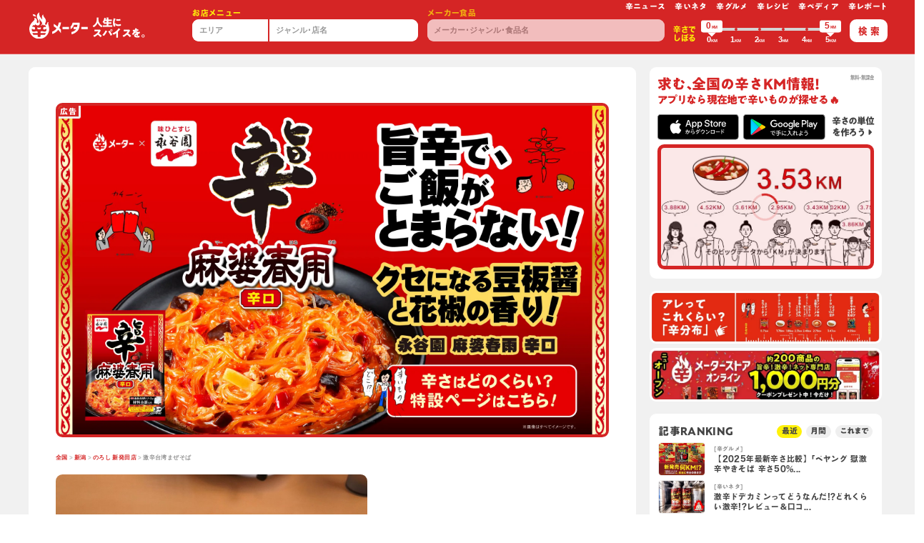

--- FILE ---
content_type: text/html; charset=utf-8
request_url: https://karameter.com/jp/stores/5976/15327/
body_size: 78995
content:
<!doctype html>
<html data-n-head-ssr lang="ja" class="chrome desktop" data-n-head="%7B%22lang%22:%7B%22ssr%22:%22ja%22%7D,%22class%22:%7B%22ssr%22:%22chrome%20desktop%22%7D%7D">
  <head>
    <script type="text/javascript" src="//typesquare.com/3/tsst/script/ja/typesquare.js?OjGOYP3K2lM%3D" charset="utf-8" defer></script>
    <meta data-n-head="ssr" http-equiv="Content-Type" content="text/html" charset="UTF-8"><meta data-n-head="ssr" equiv="X-UA-Compatible" content="IE=edge,chrome=1"><meta data-n-head="ssr" name="viewport" content="width=device-width,initial-scale=1.0,minimum-scale=1.0"><meta data-n-head="ssr" name="copyright" content="Copyright © KaraMeter, Inc. All rights reserved."><meta data-n-head="ssr" name="Author" content="karameter"><meta data-n-head="ssr" name="format-detection" content="telephone=no"><meta data-n-head="ssr" data-hid="og:locale" property="og:locale" content="ja_JP"><meta data-n-head="ssr" data-hid="og:type" property="og:type" content="website"><meta data-n-head="ssr" data-hid="og:site_name" property="og:site_name" content="karameter 辛メーター"><meta data-n-head="ssr" data-hid="twitter:card" name="twitter:card" content="summary_large_image"><meta data-n-head="ssr" data-hid="description" name="description" content="新潟県にある「のろし 新発田店」の「激辛台湾まぜそば」は現在2.17KMと辛ジャッジされています。"><meta data-n-head="ssr" data-hid="og:url" property="og:url" content="https://karameter.com/jp/stores/5976/15327/"><meta data-n-head="ssr" data-hid="og:title" property="og:title" content="激辛台湾まぜそば 2.17KM - のろし 新発田店:新潟県 | 辛メーター"><meta data-n-head="ssr" data-hid="og:description" property="og:description" content="新潟県にある「のろし 新発田店」の「激辛台湾まぜそば」は現在2.17KMと辛ジャッジされています。"><meta data-n-head="ssr" data-hid="og:image" property="og:image" content="https://i.karameter.com/app/web/menus/69a8190b4e4c8ee92aefccc457023115.jpg"><meta data-n-head="ssr" name="theme-color" content="#d52525"><title>激辛台湾まぜそば 2.17KM - のろし 新発田店:新潟県 | 辛メーター</title><link data-n-head="ssr" data-hid="favicon" rel="shortcut icon" href="/img/global/favicon.png"><link data-n-head="ssr" data-hid="apple-touch-icon-precomposed" rel="apple-touch-icon-precomposed" href="/img/global/webclip.png"><link data-n-head="ssr" data-hid="apple-touch-icon" rel="apple-touch-icon" href="/img/global/webclip.png"><link data-n-head="ssr" data-hid="rel:canonical" rel="canonical" href="https://karameter.com/jp/stores/5976/15327/"><link rel="preload" href="/_nuxt/74bbb59.js" as="script"><link rel="preload" href="/_nuxt/f9c5614.js" as="script"><link rel="preload" href="/_nuxt/baebaf2.js" as="script"><link rel="preload" href="/_nuxt/e9d8dfd.js" as="script"><link rel="preload" href="/_nuxt/4caaa37.js" as="script"><link rel="preload" href="/_nuxt/913b0ee.js" as="script"><link rel="preload" href="/_nuxt/7c3feb6.js" as="script"><link rel="preload" href="/_nuxt/b82fb49.js" as="script"><link rel="preload" href="/_nuxt/22139ce.js" as="script"><link rel="preload" href="/_nuxt/d9f16b7.js" as="script"><link rel="preload" href="/_nuxt/706f291.js" as="script"><link rel="preload" href="/_nuxt/5a94cfd.js" as="script"><link rel="preload" href="/_nuxt/0563597.js" as="script"><link rel="preload" href="/_nuxt/b1da64e.js" as="script"><link rel="preload" href="/_nuxt/a3685ca.js" as="script"><link rel="preload" href="/_nuxt/2c89633.js" as="script"><link rel="preload" href="/_nuxt/ca08e50.js" as="script"><link rel="preload" href="/_nuxt/a235338.js" as="script"><link rel="preload" href="/_nuxt/41634af.js" as="script"><link rel="preload" href="/_nuxt/20dd29e.js" as="script"><link rel="preload" href="/_nuxt/06fd44c.js" as="script"><link rel="preload" href="/_nuxt/92d3863.js" as="script"><link rel="preload" href="/_nuxt/8328a4d.js" as="script"><link rel="preload" href="/_nuxt/7e977bb.js" as="script"><link rel="preload" href="/_nuxt/72a4dd8.js" as="script"><link rel="preload" href="/_nuxt/f0ef859.js" as="script"><link rel="preload" href="/_nuxt/5b8ddb2.js" as="script"><link rel="preload" href="/_nuxt/0857ef8.js" as="script"><link rel="preload" href="/_nuxt/dc595eb.js" as="script"><link rel="preload" href="/_nuxt/c7caec7.js" as="script"><link rel="preload" href="/_nuxt/3824e3b.js" as="script"><link rel="preload" href="/_nuxt/b79fc6c.js" as="script"><style data-vue-ssr-id="2a23a46f:0 255e7c10:0 21fb0224:0 df1274c2:0 5c4ba1d0:0 3726e324:0 c81e33c4:0 7bb3aba3:0 b2e11be0:0 cf53961c:0 9438df9c:0">.vue-slider-dot{position:absolute;-webkit-transition:all 0s;transition:all 0s;z-index:5}.vue-slider-dot:focus{outline:none}.vue-slider-dot-tooltip{position:absolute;visibility:hidden}.vue-slider-dot-hover:hover .vue-slider-dot-tooltip,.vue-slider-dot-tooltip-show{visibility:visible}.vue-slider-dot-tooltip-top{left:50%;top:-10px;-webkit-transform:translate(-50%,-100%);transform:translate(-50%,-100%)}.vue-slider-dot-tooltip-bottom{bottom:-10px;left:50%;-webkit-transform:translate(-50%,100%);transform:translate(-50%,100%)}.vue-slider-dot-tooltip-left{left:-10px;top:50%;-webkit-transform:translate(-100%,-50%);transform:translate(-100%,-50%)}.vue-slider-dot-tooltip-right{right:-10px;top:50%;-webkit-transform:translate(100%,-50%);transform:translate(100%,-50%)}.vue-slider-marks{height:100%;position:relative;width:100%}.vue-slider-mark{position:absolute;z-index:1}.vue-slider-ltr .vue-slider-mark,.vue-slider-rtl .vue-slider-mark{height:100%;top:50%;width:0}.vue-slider-ltr .vue-slider-mark-step,.vue-slider-rtl .vue-slider-mark-step{top:0}.vue-slider-ltr .vue-slider-mark-label,.vue-slider-rtl .vue-slider-mark-label{margin-top:10px;top:100%}.vue-slider-ltr .vue-slider-mark{-webkit-transform:translate(-50%,-50%);transform:translate(-50%,-50%)}.vue-slider-ltr .vue-slider-mark-step{left:0}.vue-slider-ltr .vue-slider-mark-label{left:50%;-webkit-transform:translateX(-50%);transform:translateX(-50%)}.vue-slider-rtl .vue-slider-mark{-webkit-transform:translate(50%,-50%);transform:translate(50%,-50%)}.vue-slider-rtl .vue-slider-mark-step{right:0}.vue-slider-rtl .vue-slider-mark-label{right:50%;-webkit-transform:translateX(50%);transform:translateX(50%)}.vue-slider-btt .vue-slider-mark,.vue-slider-ttb .vue-slider-mark{height:0;left:50%;width:100%}.vue-slider-btt .vue-slider-mark-step,.vue-slider-ttb .vue-slider-mark-step{left:0}.vue-slider-btt .vue-slider-mark-label,.vue-slider-ttb .vue-slider-mark-label{left:100%;margin-left:10px}.vue-slider-btt .vue-slider-mark{-webkit-transform:translate(-50%,50%);transform:translate(-50%,50%)}.vue-slider-btt .vue-slider-mark-step{top:0}.vue-slider-btt .vue-slider-mark-label{top:50%;-webkit-transform:translateY(-50%);transform:translateY(-50%)}.vue-slider-ttb .vue-slider-mark{-webkit-transform:translate(-50%,-50%);transform:translate(-50%,-50%)}.vue-slider-ttb .vue-slider-mark-step{bottom:0}.vue-slider-ttb .vue-slider-mark-label{bottom:50%;-webkit-transform:translateY(50%);transform:translateY(50%)}.vue-slider-mark-label,.vue-slider-mark-step{position:absolute}.vue-slider{-webkit-box-sizing:content-box;box-sizing:content-box;display:block;position:relative;-webkit-user-select:none;-moz-user-select:none;-ms-user-select:none;user-select:none;-webkit-tap-highlight-color:rgba(0,0,0,0)}.vue-slider-rail{height:100%;position:relative;-webkit-transition-property:width,height,left,right,top,bottom;transition-property:width,height,left,right,top,bottom;width:100%}.vue-slider-process{position:absolute;z-index:1}
.vue-slider-disabled{cursor:not-allowed;opacity:.5}.vue-slider-rail{background-color:#ccc;border-radius:15px}.vue-slider-process{background-color:#3498db;border-radius:15px}.vue-slider-mark{z-index:4}.vue-slider-mark:first-child .vue-slider-mark-step,.vue-slider-mark:last-child .vue-slider-mark-step{display:none}.vue-slider-mark-step{background-color:rgba(0,0,0,.16);border-radius:50%;height:100%;width:100%}.vue-slider-mark-label{font-size:14px;white-space:nowrap}.vue-slider-dot-handle{background-color:#fff;border-radius:50%;-webkit-box-shadow:.5px .5px 2px 1px rgba(0,0,0,.32);box-shadow:.5px .5px 2px 1px rgba(0,0,0,.32);-webkit-box-sizing:border-box;box-sizing:border-box;cursor:pointer;height:100%;width:100%}.vue-slider-dot-handle-focus{-webkit-box-shadow:0 0 1px 2px rgba(52,152,219,.36);box-shadow:0 0 1px 2px rgba(52,152,219,.36)}.vue-slider-dot-handle-disabled{background-color:#ccc;cursor:not-allowed}.vue-slider-dot-tooltip-inner{background-color:#3498db;border-color:#3498db;border-radius:5px;-webkit-box-sizing:content-box;box-sizing:content-box;color:#fff;font-size:14px;min-width:20px;padding:2px 5px;text-align:center;white-space:nowrap}.vue-slider-dot-tooltip-inner:after{content:"";position:absolute}.vue-slider-dot-tooltip-inner-top:after{border:5px solid transparent;border-top-color:inherit;top:100%}.vue-slider-dot-tooltip-inner-bottom:after,.vue-slider-dot-tooltip-inner-top:after{height:0;left:50%;-webkit-transform:translate(-50%);transform:translate(-50%);width:0}.vue-slider-dot-tooltip-inner-bottom:after{border:5px solid transparent;border-bottom-color:inherit;bottom:100%}.vue-slider-dot-tooltip-inner-left:after{border:5px solid transparent;border-left-color:inherit;left:100%}.vue-slider-dot-tooltip-inner-left:after,.vue-slider-dot-tooltip-inner-right:after{height:0;top:50%;-webkit-transform:translateY(-50%);transform:translateY(-50%);width:0}.vue-slider-dot-tooltip-inner-right:after{border:5px solid transparent;border-right-color:inherit;right:100%}.vue-slider-dot-tooltip-wrapper{opacity:0;-webkit-transition:all .3s;transition:all .3s}.vue-slider-dot-tooltip-wrapper-show{opacity:1}
/*!
 * Bootstrap v4.3.1 (https://getbootstrap.com/)
 * Copyright 2011-2019 The Bootstrap Authors
 * Copyright 2011-2019 Twitter, Inc.
 * Licensed under MIT (https://github.com/twbs/bootstrap/blob/master/LICENSE)
 */:root{--blue:#007bff;--indigo:#6610f2;--purple:#6f42c1;--pink:#e83e8c;--red:#dc3545;--orange:#fd7e14;--yellow:#ffc107;--green:#28a745;--teal:#20c997;--cyan:#17a2b8;--white:#fff;--gray:#6c757d;--gray-dark:#343a40;--primary:#007bff;--secondary:#6c757d;--success:#28a745;--info:#17a2b8;--warning:#ffc107;--danger:#dc3545;--light:#f8f9fa;--dark:#343a40;--breakpoint-xs:0;--breakpoint-sm:576px;--breakpoint-md:768px;--breakpoint-lg:992px;--breakpoint-xl:1200px}*,:after,:before{-webkit-box-sizing:border-box;box-sizing:border-box}html{font-family:sans-serif;line-height:1.15;-webkit-text-size-adjust:100%;-webkit-tap-highlight-color:transparent;text-spacing-trim:trim-start}article,aside,figcaption,figure,footer,header,hgroup,main,nav,section{display:block}body{background-color:#fff;counter-reset:curri;font-family:"ヒラギノ角ゴ Pro","Hiragino Kaku Gothic Pro",BlinkMacSystemFont,"Segoe UI",Roboto,"Helvetica Neue",Arial,"游ゴシック",YuGothic,"メイリオ","Meiryo";font-size:1rem;font-weight:600;height:auto;line-height:1.5;margin:0;min-height:100%;text-align:left}[tabindex="-1"]:focus{outline:0!important}hr{-webkit-box-sizing:content-box;box-sizing:content-box;height:0;overflow:visible}p{margin-bottom:1rem;margin-top:0}abbr[data-original-title],abbr[title]{border-bottom:0;cursor:help;-webkit-text-decoration:underline;-webkit-text-decoration:underline dotted;text-decoration:underline;text-decoration:underline dotted;-webkit-text-decoration-skip-ink:none;text-decoration-skip-ink:none}address{font-style:normal;line-height:inherit}dl,ol,ul{margin-bottom:1rem;margin-top:0}ol ol,ol ul,ul ol,ul ul{margin-bottom:0}dt{font-weight:700}dd{margin-bottom:.5rem;margin-left:0}blockquote{margin:0 0 1rem}b,strong{font-weight:bolder}small{font-size:80%}sub,sup{font-size:75%;line-height:0;position:relative;vertical-align:baseline}sub{bottom:-.25em}sup{top:-.5em}a{background-color:transparent;color:#007bff;-webkit-text-decoration:none;text-decoration:none}a:hover{color:#0056b3}a:not([href]):not([tabindex]),a:not([href]):not([tabindex]):focus,a:not([href]):not([tabindex]):hover{color:inherit;-webkit-text-decoration:none;text-decoration:none}a:not([href]):not([tabindex]):focus{outline:0}figure{margin:0 0 1rem}img{border-style:none}img,svg{vertical-align:middle}svg{overflow:hidden}caption{caption-side:bottom;color:#6c757d;padding-bottom:.75rem;padding-top:.75rem;text-align:left}th{text-align:inherit}label{display:inline-block;margin-bottom:.5rem}button{border-radius:0}button:focus{outline:1px dotted;outline:5px auto -webkit-focus-ring-color}button,input,optgroup,select,textarea{font-family:inherit;font-size:inherit;line-height:inherit;margin:0}button,input{overflow:visible}button,select{text-transform:none}select{word-wrap:normal}[type=button],[type=reset],[type=submit],button{-webkit-appearance:button}[type=button]:not(:disabled),[type=reset]:not(:disabled),[type=submit]:not(:disabled),button:not(:disabled){cursor:pointer}[type=button]::-moz-focus-inner,[type=reset]::-moz-focus-inner,[type=submit]::-moz-focus-inner,button::-moz-focus-inner{border-style:none;padding:0}input[type=checkbox],input[type=radio]{-webkit-box-sizing:border-box;box-sizing:border-box;padding:0}input[type=date],input[type=datetime-local],input[type=month],input[type=time]{-webkit-appearance:listbox}textarea{resize:vertical}fieldset{border:0;margin:0;min-width:0;padding:0}legend{color:inherit;display:block;font-size:1.5rem;line-height:inherit;margin-bottom:.5rem;max-width:100%;padding:0;white-space:normal;width:100%}progress{vertical-align:baseline}[type=number]::-webkit-inner-spin-button,[type=number]::-webkit-outer-spin-button{height:auto}[type=search]{-webkit-appearance:none;outline-offset:-2px}[type=search]::-webkit-search-decoration{-webkit-appearance:none}::-webkit-file-upload-button{-webkit-appearance:button;font:inherit}output{display:inline-block}summary{cursor:pointer;display:list-item}template{display:none}[hidden]{display:none!important}.h1,.h2,.h3,.h4,.h5,.h6,h1,h2,h3,h4,h5,h6{font-weight:500;line-height:1.2;margin-bottom:.5rem}.lead{font-size:1.25rem;font-weight:300}hr{border:0;border-top:1px solid rgba(0,0,0,.1);margin-bottom:1rem;margin-top:1rem}.small,small{font-size:80%;font-weight:400}.mark,mark{background-color:#fcf8e3;padding:.2em}.list-inline,.list-unstyled{list-style:none;padding-left:0}.list-inline-item{display:inline-block}.list-inline-item:not(:last-child){margin-right:.5rem}.initialism{font-size:90%;text-transform:uppercase}.blockquote{font-size:1.25rem;margin-bottom:1rem}.blockquote-footer{color:#6c757d;display:block;font-size:80%}.blockquote-footer:before{content:"\2014\00A0"}.img-fluid,.img-thumbnail{height:auto;max-width:100%}.img-thumbnail{background-color:#fff;border:1px solid #dee2e6;border-radius:.25rem;padding:.25rem}.figure{display:inline-block}.figure-img{line-height:1;margin-bottom:.5rem}.figure-caption{color:#6c757d;font-size:90%}html,html a{-webkit-font-smoothing:antialiased;text-shadow:1px 1px 1px rgba(0,0,0,.004)}body,html{overflow-x:hidden}.scrNo{overflow-y:hidden}dl,menu,ol,ul{list-style:none;margin:0;padding:0}nav ol,nav ul{list-style:none;list-style-image:none}img{border:0;vertical-align:top}.img-fluid{width:100%}.imgSvg{overflow:visible!important;overflow:initial!important}.img-align-bottom,.img-align-center,.img-align-top{left:50%;position:relative;z-index:1}.img-align-top{top:0;-webkit-transform:translate(-50%);transform:translate(-50%)}.img-align-center{top:50%;-webkit-transform:translate(-50%,-50%);transform:translate(-50%,-50%)}.img-align-bottom{top:100%;-webkit-transform:translate(-50%,-100%);transform:translate(-50%,-100%)}figure{margin-bottom:0}form{margin:0}button,input,select,textarea{font-size:100%;margin:0;vertical-align:baseline;vertical-align:middle}button,input{line-height:normal}input,textarea{-webkit-appearance:none;-moz-appearance:none;appearance:none}button,html input[type=button],input[type=reset],input[type=submit]{-webkit-appearance:button;-moz-appearance:button;appearance:button;cursor:pointer;overflow:visible}button[disabled],input[disabled]{cursor:default}button{border:none;cursor:pointer;outline:0}input[type=basketCheck],input[type=radio]{-webkit-box-sizing:border-box;box-sizing:border-box;height:13px;padding:0;width:13px}input[type=search]{-webkit-appearance:textfield;-moz-appearance:textfield;appearance:textfield;-webkit-box-sizing:content-box;box-sizing:content-box}textarea{overflow:auto;vertical-align:top}.table{border-spacing:0;margin-bottom:0}.table>:not(caption)>*>*{padding:.5rem}.table-bordered td,.table-bordered th{border:1px solid #dee2e6}table{border-collapse:collapse;border-spacing:0}.ovxs{overflow-x:scroll;-webkit-overflow-scrolling:touch}.ovv{overflow:visible}.ovh{overflow:hidden}.ovyh{overflow-y:hidden}.vm{vertical-align:middle}.vh{visibility:hidden}.z-0{z-index:0}.z-1{z-index:1!important}.z-5{z-index:5!important}.z-10{z-index:10!important}.z-15{z-index:15!important}.z-20{z-index:20!important}.z-100{z-index:100}.topLeft{left:0;top:0}.bottomLeft{bottom:0;left:0}.topRight{right:0;top:0}.bottomRight{bottom:0;right:0}.op-0{opacity:0}.op-0025{opacity:.025}.op-005{opacity:.05}.op-01{opacity:.1}.op-02{opacity:.2}.op-03{opacity:.3}.op-04{opacity:.4}.op-05{opacity:.5}.op-06{opacity:.6}.op-07{opacity:.7}.op-08{opacity:.8}.op-09{opacity:.9}.op-095{opacity:.95}.hvr-op-08:hover{opacity:.8}.hvr-op-09:hover{opacity:.9}.grayscale{-webkit-filter:grayscale(100%);filter:grayscale(100%);-webkit-transition:all .5s;transition:all .5s}.grayscale:hover,.slick-center .grayscale{-webkit-filter:none;filter:none}.gradientBlk{background:-webkit-gradient(linear,left top,left bottom,color-stop(0,transparent),to(rgba(0,0,0,.8)));background:linear-gradient(180deg,transparent 0,rgba(0,0,0,.8))}.box-gra{background:-webkit-gradient(linear,left top,left bottom,color-stop(0,rgba(0,0,0,.7)),color-stop(30%,rgba(0,0,0,.4)),to(transparent));background:linear-gradient(180deg,rgba(0,0,0,.7) 0,rgba(0,0,0,.4) 30%,transparent);height:10rem;width:100%;z-index:10}.bg-none{background:0 0}.bg-blk{background:#191919}.bg-wht{background:#fff!important}.bg-wht-op05{background:hsla(0,0%,100%,.5)}.bg-wht-op07{background:hsla(0,0%,100%,.7)}.bg-wht-op075{background:hsla(0,0%,100%,.75)}.bg-wht-op08{background:hsla(0,0%,100%,.8)}.bg-wht-op085{background:hsla(0,0%,100%,.85)}.bg-wht-op095{background:hsla(0,0%,100%,.95)}.bg-gray{background:#d8d8d8}.bg-gray-light{background:#fafafa}.bg-contain{background-size:contain}.bg-cover{background-size:cover}.bg-norepeat{background-repeat:no-repeat}.bg-posi-center{background-position:50%!important}.bg-posi-left{background-position:0!important}.bg-posi-right{background-position:100%!important}.bg-posi-top{background-position:top!important}.bg-posi-bottom{background-position:bottom!important}.hvr-bg-none:active,.hvr-bg-none:hover{background:0 0}.hvr-bg-blk:active,.hvr-bg-blk:hover{background:#191919}.hvr-bg-wht:active,.hvr-bg-wht:hover{background:#fff}.hvr-bg-wht-op05:active,.hvr-bg-wht-op05:hover{background:hsla(0,0%,100%,.5)}.hvr-bg-wht-op07:active,.hvr-bg-wht-op07:hover{background:hsla(0,0%,100%,.7)}.hvr-bg-wht-op075:active,.hvr-bg-wht-op075:hover{background:hsla(0,0%,100%,.75)}.hvr-bg-wht-op08:active,.hvr-bg-wht-op08:hover{background:hsla(0,0%,100%,.8)}.hvr-bg-wht-op085:active,.hvr-bg-wht-op085:hover{background:hsla(0,0%,100%,.85)}.hvr-bg-wht-op095:active,.hvr-bg-wht-op095:hover{background:hsla(0,0%,100%,.95)}.hvr-bg-gray:active,.hvr-bg-gray:hover{background:#d8d8d8}.hvr-bg-gray-light:active,.hvr-bg-gray-light:hover{background:#fafafa}.btn{letter-spacing:0;line-height:1.2;padding:.53em 0 .52em;position:relative}.btn>input[type=text]{background:0 0;border:0;line-height:1.4;outline:0}.btn-share-fb{background:#3b5998;border:.3rem solid #3b5998;color:#fff}.btn-share-fb:hover{background:#fff;color:#3b5998}.btn-share-tw{background:#00aced;border:.3rem solid #00aced;color:#fff}.btn-share-tw:hover{background:#fff;color:#00aced}.btn-shadow{-webkit-box-shadow:1px 1px 2px rgba(0,0,0,.15),-1px -1px 2px rgba(0,0,0,.1);box-shadow:1px 1px 2px rgba(0,0,0,.15),-1px -1px 2px rgba(0,0,0,.1)}.btn-share__item-text i{color:#000;font-size:1.8em;position:relative;top:-.07rem}.btn-share-twitter:hover i{color:#2795e9}.btn-share-facebook:hover i{color:#3b5998}.btn-share-Line svg{height:1.57rem;position:relative;width:1.57rem}.btn-share-Line:hover img{fill:#3b5998}.liDb>li{display:inline-block}.liDisc>li{list-style-type:disc;margin-bottom:.15rem;margin-left:1.3rem}.liDic-count>li{margin-bottom:.3rem;padding-left:2.4em;position:relative}.liDic-count>li:before{content:counter(curri) ".";counter-increment:curri;font-size:2rem;font-weight:400;left:-.05em;position:absolute;top:-.27em}.liDic>li{list-style-type:decimal;margin-bottom:.15rem;margin-left:1.3rem}.liDi>li{display:inline}.liDi>li:before{color:#666;margin-left:.45em;margin-right:.5em;vertical-align:middle}.liDi>li:first-child:before,.liSlash ul>li:before{margin-left:0;margin-right:0}.liLine>li{display:inline}.liLine>li:before{color:#666;content:"|";margin-left:.45em;margin-right:.5em;vertical-align:middle}.liLine ul>li:before,.liLine>li:first-child:before{content:"";margin-left:0;margin-right:0}.liSlash>li{display:inline}.liSlash>li:before{color:#666;content:"/";margin-left:.45em;margin-right:.5em;vertical-align:middle}.liSlash ul>li:before,.liSlash>li:first-child:before{content:"";margin-left:0;margin-right:0}.liSlash.clr-wht>li:before{color:#f7f7f7}.liFaq{padding-left:1rem}.liFaq>dd,.liFaq>dt{padding-left:1rem;position:relative}.liFaq>dd:before,.liFaq>dt:before{color:#333;font-size:1.4rem;left:-.7em;position:absolute;top:0;vertical-align:middle}.liFaq>dt:before{content:"Q."}.liFaq>dd:before{content:"A."}.liKome{padding-left:1.3em}.liKome>li{position:relative}.liKome>li:before{content:"※";left:-1.3em;position:absolute;top:0}h1,h2,h3,h4,h5,h6{color:inherit!important;font-size:inherit;font-weight:400;line-height:1;margin-bottom:0;margin-top:0}a,a.small small{color:#333;word-wrap:break-word}a,a figure,a img{-webkit-transition:all .5s;transition:all .5s}a:active,a:focus,a:hover,button:active,button:hover{outline:0}a:hover{-webkit-text-decoration:underline;text-decoration:underline}a:hover figure,a:hover img{opacity:.85}.btn:hover,a.small:hover small,a:focus,a:hover,small.small a:hover{cursor:pointer;-webkit-text-decoration:none;text-decoration:none}a.hover,a:focus,a:hover{color:#ae0e16}a:focus{-webkit-text-decoration:underline;text-decoration:underline}p{font-size:1rem;line-height:1.3;margin-bottom:0!important}p::-moz-selection{background:#f7f7f7}p::selection{background:#f7f7f7}.text−vertical{-webkit-writing-mode:vertical-rl;-ms-writing-mode:tb-rl;writing-mode:vertical-rl}.indent{overflow:hidden;text-align:left;text-indent:-9999px;white-space:nowrap}.tdu{-webkit-text-decoration:underline;text-decoration:underline}.tdw{text-decoration-style:wavy}.tddb{text-decoration-style:double}.ttu{text-transform:uppercase}.text-decoration-line-through{-webkit-text-decoration:line-through!important;text-decoration:line-through!important}.text-shadow{text-shadow:-1px -1px 1px rgba(0,0,0,.2),1px 1px 1px hsla(0,0%,100%,.2)}a.small:hover small,small.small a:hover{cursor:pointer;-webkit-text-decoration:none;text-decoration:none}.sp-tel a{color:#333}dd{margin-bottom:0}.font-weight-500{font-weight:500}.font-weight-700{font-weight:700}.wrap-fa{padding-left:1em;position:relative}.wrap-fa>svg{left:-.03em;position:absolute;top:0}.btn-fa-wrap{padding-left:1rem;padding-right:2rem;position:relative}.btn-fa-wrap svg{position:absolute;right:1rem;top:50%;-webkit-transform:translateY(-50%);transform:translateY(-50%)}.small,.small small,small.small{letter-spacing:0}em{font-style:normal}.clr-blk{color:#000!important}.clr-wht{color:#fff!important}.clr-gray{color:#949494!important}.clr-gray-dark{color:#666!important}.clr-gray-light{color:#dcdcdc!important}.hvr-clr-blk:active,.hvr-clr-blk:hover{color:#000!important}.hvr-clr-wht:active,.hvr-clr-wht:hover{color:#fff!important}.hvr-clr-gray:active,.hvr-clr-gray:hover{color:#949494!important}.hvr-clr-gray-dark:active,.hvr-clr-gray-dark:hover{color:#666!important}.hvr-clr-gray-light:active,.hvr-clr-gray-light:hover{color:#dcdcdc!important}.bsd{border:.1rem solid #dedcdc!important}.btsd{border-top:.1rem solid #dedcdc!important}.bbsd{border-bottom:.1rem solid #dedcdc!important}.brsd{border-right:.1rem solid #dedcdc!important}.blsd{border-left:.1rem solid #dedcdc!important}.bda{border:.1rem dashed #ccc!important}.btda{border-top:.1rem dashed #ccc!important}.bbda{border-bottom:.1rem dashed #dedcdc!important}.brda{border-right:.1rem dashed #dedcdc!important}.blda{border-left:.1rem dashed #dedcdc!important}.bdb{border:.4rem double #ccc!important}.btdb{border-top:.4rem double #ccc!important}.bbdb{border-bottom:.4rem double #dedcdc!important}.brdb{border-right:.4rem double #dedcdc!important}.bldb{border-left:.4rem double #dedcdc!important}.b-0{border:none!important}.bt-0{border-top:none!important}.bb-0{border-bottom:none!important}.br-0{border-right:none!important}.bl-0{border-left:none!important}@media (min-width:576px){.bsd-sm{border:.1rem solid #dedcdc!important}.btsd-sm{border-top:.1rem solid #dedcdc!important}.bbsd-sm{border-bottom:.1rem solid #dedcdc!important}.brsd-sm{border-right:.1rem solid #dedcdc!important}.blsd-sm{border-left:.1rem solid #dedcdc!important}.bda-sm{border:.1rem dashed #ccc!important}.btda-sm{border-top:.1rem dashed #ccc!important}.bbda-sm{border-bottom:.1rem dashed #dedcdc!important}.brda-sm{border-right:.1rem dashed #dedcdc!important}.blda-sm{border-left:.1rem dashed #dedcdc!important}.bdb-sm{border:.4rem double #ccc!important}.btdb-sm{border-top:.4rem double #ccc!important}.bbdb-sm{border-bottom:.4rem double #dedcdc!important}.brdb-sm{border-right:.4rem double #dedcdc!important}.bldb-sm{border-left:.4rem double #dedcdc!important}.b-sm-0{border:none!important}.bt-sm-0{border-top:none!important}.bb-sm-0{border-bottom:none!important}.br-sm-0{border-right:none!important}.bl-sm-0{border-left:none!important}}@media (min-width:768px){.bsd-md{border:.1rem solid #dedcdc!important}.btsd-md{border-top:.1rem solid #dedcdc!important}.bbsd-md{border-bottom:.1rem solid #dedcdc!important}.brsd-md{border-right:.1rem solid #dedcdc!important}.blsd-md{border-left:.1rem solid #dedcdc!important}.bda-md{border:.1rem dashed #ccc!important}.btda-md{border-top:.1rem dashed #ccc!important}.bbda-md{border-bottom:.1rem dashed #dedcdc!important}.brda-md{border-right:.1rem dashed #dedcdc!important}.blda-md{border-left:.1rem dashed #dedcdc!important}.bdb-md{border:.4rem double #ccc!important}.btdb-md{border-top:.4rem double #ccc!important}.bbdb-md{border-bottom:.4rem double #dedcdc!important}.brdb-md{border-right:.4rem double #dedcdc!important}.bldb-md{border-left:.4rem double #dedcdc!important}.b-md-0{border:none!important}.bt-md-0,.by-md-0{border-top:none!important}.bb-md-0,.by-md-0{border-bottom:none!important}.br-md-0,.bx-md-0{border-right:none!important}.bl-md-0,.bx-md-0{border-left:none!important}.bw-md-01r{border-width:.1rem}.bw-md-02r{border-width:.2rem}.bc-md-gray-light{border-color:#dedcdc!important}}@media (min-width:992px){.bsd-lg{border:.1rem solid #dedcdc!important}.btsd-lg{border-top:.1rem solid #dedcdc!important}.bbsd-lg{border-bottom:.1rem solid #dedcdc!important}.brsd-lg{border-right:.1rem solid #dedcdc!important}.blsd-lg{border-left:.1rem solid #dedcdc!important}.bda-lg{border:.1rem dashed #ccc!important}.btda-lg{border-top:.1rem dashed #ccc!important}.bbda-lg{border-bottom:.1rem dashed #dedcdc!important}.brda-lg{border-right:.1rem dashed #dedcdc!important}.blda-lg{border-left:.1rem dashed #dedcdc!important}.bdb-lg{border:.4rem double #ccc!important}.btdb-lg{border-top:.4rem double #ccc!important}.bbdb-lg{border-bottom:.4rem double #dedcdc!important}.brdb-lg{border-right:.4rem double #dedcdc!important}.bldb-lg{border-left:.4rem double #dedcdc!important}.b-lg-0{border:none!important}.bt-lg-0,.by-lg-0{border-top:none!important}.bb-lg-0,.by-lg-0{border-bottom:none!important}.br-lg-0,.bx-lg-0{border-right:none!important}.bl-lg-0,.bx-lg-0{border-left:none!important}.bw-lg-01r{border-width:.2rem!important}}@media(min-width:1200px){.bsd-xl{border:.1rem solid #dedcdc!important}.btsd-xl{border-top:.1rem solid #dedcdc!important}.bbsd-xl{border-bottom:.1rem solid #dedcdc!important}.brsd-xl{border-right:.1rem solid #dedcdc!important}.blsd-xl{border-left:.1rem solid #dedcdc!important}.bda-xl{border:.1rem dashed #ccc!important}.btda-xl{border-top:.1rem dashed #ccc!important}.bbda-xl{border-bottom:.1rem dashed #dedcdc!important}.brda-xl{border-right:.1rem dashed #dedcdc!important}.blda-xl{border-left:.1rem dashed #dedcdc!important}.bdb-xl{border:.4rem double #ccc!important}.btdb-xl{border-top:.4rem double #ccc!important}.bbdb-xl{border-bottom:.4rem double #dedcdc!important}.brdb-xl{border-right:.4rem double #dedcdc!important}.bldb-xl{border-left:.4rem double #dedcdc!important}.b-xl-0{border:none!important}.bt-xl-0,.by-xl-0{border-top:none!important}.bb-xl-0,.by-xl-0{border-bottom:none!important}.br-xl-0,.bx-xl-0{border-right:none!important}.bl-xl-0,.bx-xl-0{border-left:none!important}}@media(min-width:1366px){.d-x2l-none{display:none!important}.d-x2l-block{display:block!important}.d-x2l-inline{display:inline!important}.d-x2l-inline-block{display:inline-block!important}.bsd-x2l{border:.1rem solid #dedcdc!important}.btsd-x2l{border-top:.1rem solid #dedcdc!important}.bbsd-x2l{border-bottom:.1rem solid #dedcdc!important}.brsd-x2l{border-right:.1rem solid #dedcdc!important}.blsd-x2l{border-left:.1rem solid #dedcdc!important}.bda-x2l{border:.1rem dashed #ccc!important}.btda-x2l{border-top:.1rem dashed #ccc!important}.bbda-x2l{border-bottom:.1rem dashed #dedcdc!important}.brda-x2l{border-right:.1rem dashed #dedcdc!important}.blda-x2l{border-left:.1rem dashed #dedcdc!important}.bdb-x2l{border:.4rem double #ccc!important}.btdb-x2l{border-top:.4rem double #ccc!important}.bbdb-x2l{border-bottom:.4rem double #dedcdc!important}.brdb-x2l{border-right:.4rem double #dedcdc!important}.bldb-x2l{border-left:.4rem double #dedcdc!important}.b-x2l-0{border:none!important}.bt-x2l-0{border-top:none!important}.bb-x2l-0{border-bottom:none!important}.br-x2l-0{border-right:none!important}.bl-x2l-0{border-left:none!important}}@media(min-width:1600px){.d-x3l-none{display:none!important}.d-x3l-block{display:block!important}.d-x3l-inline{display:inline!important}.d-x3l-inline-block{display:inline-block!important}.bsd-x3l{border:.1rem solid #dedcdc!important}.btsd-x3l{border-top:.1rem solid #dedcdc!important}.bbsd-x3l{border-bottom:.1rem solid #dedcdc!important}.brsd-x3l{border-right:.1rem solid #dedcdc!important}.blsd-x3l{border-left:.1rem solid #dedcdc!important}.bda-x3l{border:.1rem dashed #ccc!important}.btda-x3l{border-top:.1rem dashed #ccc!important}.bbda-x3l{border-bottom:.1rem dashed #dedcdc!important}.brda-x3l{border-right:.1rem dashed #dedcdc!important}.blda-x3l{border-left:.1rem dashed #dedcdc!important}.bdb-x3l{border:.4rem double #ccc!important}.btdb-x3l{border-top:.4rem double #ccc!important}.bbdb-x3l{border-bottom:.4rem double #dedcdc!important}.brdb-x3l{border-right:.4rem double #dedcdc!important}.bldb-x3l{border-left:.4rem double #dedcdc!important}.b-x3l-0{border:none!important}.bt-x3l-0{border-top:none!important}.bb-x3l-0{border-bottom:none!important}.br-x3l-0{border-right:none!important}.bl-x3l-0{border-left:none!important}}.bc-wht{border-color:#fff!important}.bc-blk{border-color:#333!important}.bc-orange{border-color:#dea31d!important}.bc-gray{border-color:#666!important}.bc-gray-light,.table-bordered,.table-bordered td,.table-bordered th{border-color:#b9b9b9!important}.bc-gray-light{border-color:#f1efef!important}.hvr-bc-wht:hover{border-color:#fff!important}.hvr-bc-blk:hover{border-color:#333!important}.hvr-bc-gray:hover{border-color:#666!important}.hvr-bc-gray-light:hover{border-color:#f1efef!important}.bw-1px{border-width:1px!important}.bw-01r{border-width:.1rem!important}.bw-02r{border-width:.2rem!important}.bw-03r{border-width:.3rem!important}.bw-04r{border-width:.4rem!important}.bw-05r{border-width:.5rem!important}.bw-06r{border-width:.6rem!important}.bw-07r{border-width:.7rem!important}.bw-1r{border-width:1rem!important}hr{margin-bottom:0;margin-top:0}.trs-all-0{-webkit-transition:none;transition:none}.trs-all-02{-webkit-transition:all .2s;transition:all .2s}.trs-all-03{-webkit-transition:all .3s;transition:all .3s}.trs-all-05{-webkit-transition:all .5s;transition:all .5s}.trs-all-08{-webkit-transition:all .8s;transition:all .8s}.trs-all-1{-webkit-transition:all 1s;transition:all 1s}.trs-all-2{-webkit-transition:all 2s;transition:all 2s}.animated{visibility:visible!important}.ani-forever{-webkit-animation-iteration-count:infinite;animation-iteration-count:infinite}.ani-three{-webkit-animation-iteration-count:3;animation-iteration-count:3}.animated.ani-fast{-webkit-animation-duration:.75s;animation-duration:.75s}.animated.ani-slow{-webkit-animation-duration:1.5s;animation-duration:1.5s}.small-2xs{font-size:.5rem!important}.small-xs{font-size:.65rem!important}.small{font-size:.675em!important}.fz-2xs{font-size:.85rem!important}.fz-xs-s{font-size:.9rem!important}.fz-xs{font-size:1rem!important}.fz-xs-l{font-size:1.05rem!important}.fz-xsm{font-size:1.1rem!important}.fz-exp,.fz-sm{font-size:1.2rem!important}.fz-md{font-size:1.4rem!important}.fz-lg{font-size:1.6rem!important}.fz-xl{font-size:2rem!important}.fz-2xl{font-size:2.3rem!important}.fz-3xl{font-size:2.8rem!important}.fz-4xl{font-size:3.6rem!important}.fz-5xl{font-size:4.4rem!important}.fz-6xl{font-size:5.4rem!important}.fz-7xl{font-size:6.6rem!important}.fz-16px{font-size:16px!important}@media (min-width:576px){.small-sm-2xs{font-size:.5rem!important}.small-sm-xs{font-size:.65rem!important}.fz-sm-2xs{font-size:.85rem!important}.fz-sm-xs-s{font-size:.9rem!important}.fz-sm-xs{font-size:1rem!important}.fz-sm-xs-l{font-size:1.05rem!important}.fz-sm-xsm{font-size:1.1rem!important}.fz-sm-sm{font-size:1.2rem!important}.fz-sm-md{font-size:1.4rem!important}.fz-sm-lg{font-size:1.6rem!important}.fz-sm-xl{font-size:2rem!important}.fz-sm-2xl{font-size:2.3rem!important}.fz-sm-3xl{font-size:2.8rem!important}.fz-sm-4xl{font-size:3.6rem!important}.fz-sm-5xl{font-size:4.4rem!important}.fz-sm-6xl{font-size:5.4rem!important}.fz-sm-7xl{font-size:6.6rem!important}}@media (min-width:768px){.small-md-2xs{font-size:.5rem!important}.small-md-xs{font-size:.65rem!important}.fz-md-2xs{font-size:.85rem!important}.fz-md-xs-s{font-size:.9rem!important}.fz-md-xs{font-size:1rem!important}.fz-md-xs-l{font-size:1.05rem!important}.fz-md-xsm{font-size:1.1rem!important}.fz-md-sm{font-size:1.2rem!important}.fz-md-xmd{font-size:1.3rem!important}.fz-md-md{font-size:1.4rem!important}.fz-md-lg{font-size:1.6rem!important}.fz-md-xl{font-size:2rem!important}.fz-md-2xl{font-size:2.3rem!important}.fz-md-3xl{font-size:2.8rem!important}.fz-md-4xl{font-size:3.6rem!important}.fz-md-5xl{font-size:4.4rem!important}.fz-md-6xl{font-size:5.4rem!important}.fz-md-7xl{font-size:6.6rem!important}.clr-md-gray-dark{color:#666!important}}@media (min-width:992px){.small-lg-2xs{font-size:.5rem!important}.small-lg-xs{font-size:.65rem!important}.fz-lg-2xs{font-size:.85rem!important}.fz-lg-xs-s{font-size:.9rem!important}.fz-lg-xs{font-size:1rem!important}.fz-lg-xs-l{font-size:1.05rem!important}.fz-lg-xsm{font-size:1.1rem!important}.fz-lg-sm{font-size:1.2rem!important}.fz-lg-md{font-size:1.4rem!important}.fz-lg-lg{font-size:1.6rem!important}.fz-lg-xl{font-size:2rem!important}.fz-lg-2xl{font-size:2.3rem!important}.fz-lg-3xl{font-size:2.8rem!important}.fz-lg-4xl{font-size:3.6rem!important}.fz-lg-5xl{font-size:4.4rem!important}.fz-lg-6xl{font-size:5.4rem!important}.fz-lg-7xl{font-size:6.6rem!important}}@media(min-width:1200px){.small-xl-2xs{font-size:.5rem!important}.small-xl-xs{font-size:.65rem!important}.fz-xl-2xs{font-size:.85rem!important}.fz-xl-xs-s{font-size:.9rem!important}.fz-xl-xs{font-size:1rem!important}.fz-xl-xs-l{font-size:1.05rem!important}.fz-xl-xsm{font-size:1.1rem!important}.fz-xl-sm{font-size:1.2rem!important}.fz-xl-md{font-size:1.4rem!important}.fz-xl-lg{font-size:1.6rem!important}.fz-xl-xl{font-size:2rem!important}.fz-xl-2xl{font-size:2.3rem!important}.fz-xl-3xl{font-size:2.8rem!important}.fz-xl-4xl{font-size:3.6rem!important}.fz-xl-5xl{font-size:4.4rem!important}.fz-xl-6xl{font-size:5.4rem!important}.fz-xl-7xl{font-size:6.6rem!important}}@media(min-width:1366px){.small-2xl-2xs{font-size:.5rem!important}.small-2xl-xs{font-size:.65rem!important}.fz-2xl-2xs{font-size:.85rem!important}.fz-2xl-xs-s{font-size:.9rem!important}.fz-2xl-xs{font-size:1rem!important}.fz-2xl-xs-l{font-size:1.05rem!important}.fz-2xl-sm{font-size:1.2rem!important}.fz-2xl-xmd{font-size:1.3rem!important}.fz-2xl-md{font-size:1.4rem!important}.fz-2xl-lg{font-size:1.6rem!important}.fz-2xl-xl{font-size:2rem!important}.fz-2xl-2xl{font-size:2.3rem!important}.fz-2xl-205xl{font-size:3.5rem!important}.fz-2xl-3xl{font-size:2.8rem!important}.fz-2xl-4xl{font-size:3.6rem!important}.fz-2xl-5xl{font-size:4.4rem!important}.fz-2xl-6xl{font-size:5.4rem!important}.fz-2xl-7xl{font-size:6.6rem!important}}@media(min-width:1600px){.small-3xl-2xs{font-size:.5rem!important}.small-3xl-xs{font-size:.65rem!important}.fz-3xl-2xs{font-size:.85rem!important}.fz-3xl-xs-s{font-size:.9rem!important}.fz-3xl-xs{font-size:1rem!important}.fz-3xl-xs-l{font-size:1.05rem!important}.fz-3xl-sm{font-size:1.2rem!important}.fz-3xl-md{font-size:1.4rem!important}.fz-3xl-lg{font-size:1.6rem!important}.fz-3xl-xl{font-size:2rem!important}.fz-3xl-2xl{font-size:2.3rem!important}.fz-3xl-3xl{font-size:2.8rem!important}.fz-3xl-4xl{font-size:3.6rem!important}.fz-3xl-5xl{font-size:4.4rem!important}.fz-3xl-6xl{font-size:5.4rem!important}.fz-3xl-7xl{font-size:6.6rem!important}}.container{margin-left:auto;margin-right:auto;padding-left:.875rem;padding-right:.875rem;width:100%}@media (min-width:576px){.container{max-width:540px}}@media (min-width:768px){.container{max-width:720px}}@media (min-width:992px){.container{max-width:960px}}@media (min-width:1200px){.container{max-width:1140px}}.container-fluid{margin-left:auto;margin-right:auto;padding-left:.875rem;padding-right:.875rem;width:100%}.row{display:-webkit-box;display:-ms-flexbox;display:flex;-ms-flex-wrap:wrap;flex-wrap:wrap;margin-left:-.875rem;margin-right:-.875rem}.no-gutters{margin-left:0;margin-right:0}.no-gutters>.col,.no-gutters>[class*=col-]{padding-left:0;padding-right:0}.col,.col-1,.col-10,.col-11,.col-12,.col-2,.col-3,.col-4,.col-5,.col-6,.col-7,.col-8,.col-9,.col-auto,.col-lg,.col-lg-1,.col-lg-10,.col-lg-11,.col-lg-12,.col-lg-2,.col-lg-3,.col-lg-4,.col-lg-5,.col-lg-6,.col-lg-7,.col-lg-8,.col-lg-9,.col-lg-auto,.col-md,.col-md-1,.col-md-10,.col-md-11,.col-md-12,.col-md-2,.col-md-3,.col-md-4,.col-md-5,.col-md-6,.col-md-7,.col-md-8,.col-md-9,.col-md-auto,.col-sm,.col-sm-1,.col-sm-10,.col-sm-11,.col-sm-12,.col-sm-2,.col-sm-3,.col-sm-4,.col-sm-5,.col-sm-6,.col-sm-7,.col-sm-8,.col-sm-9,.col-sm-auto,.col-xl,.col-xl-1,.col-xl-10,.col-xl-11,.col-xl-12,.col-xl-2,.col-xl-3,.col-xl-4,.col-xl-5,.col-xl-6,.col-xl-7,.col-xl-8,.col-xl-9,.col-xl-auto{padding-left:.875rem;padding-right:.875rem;position:relative;width:100%}.col{-ms-flex-preferred-size:0;flex-basis:0;-webkit-box-flex:1;-ms-flex-positive:1;flex-grow:1;max-width:100%}.col-auto{-ms-flex:0 0 auto;flex:0 0 auto;max-width:100%;width:auto}.col-1,.col-auto{-webkit-box-flex:0}.col-1{-ms-flex:0 0 8.333333%;flex:0 0 8.333333%;max-width:8.333333%}.col-2{-ms-flex:0 0 16.666667%;flex:0 0 16.666667%;max-width:16.666667%}.col-2,.col-3{-webkit-box-flex:0}.col-3{-ms-flex:0 0 25%;flex:0 0 25%;max-width:25%}.col-4{-ms-flex:0 0 33.333333%;flex:0 0 33.333333%;max-width:33.333333%}.col-4,.col-5{-webkit-box-flex:0}.col-5{-ms-flex:0 0 41.666667%;flex:0 0 41.666667%;max-width:41.666667%}.col-6{-ms-flex:0 0 50%;flex:0 0 50%;max-width:50%}.col-6,.col-7{-webkit-box-flex:0}.col-7{-ms-flex:0 0 58.333333%;flex:0 0 58.333333%;max-width:58.333333%}.col-8{-ms-flex:0 0 66.666667%;flex:0 0 66.666667%;max-width:66.666667%}.col-8,.col-9{-webkit-box-flex:0}.col-9{-ms-flex:0 0 75%;flex:0 0 75%;max-width:75%}.col-10{-ms-flex:0 0 83.333333%;flex:0 0 83.333333%;max-width:83.333333%}.col-10,.col-11{-webkit-box-flex:0}.col-11{-ms-flex:0 0 91.666667%;flex:0 0 91.666667%;max-width:91.666667%}.col-12{-webkit-box-flex:0;-ms-flex:0 0 100%;flex:0 0 100%;max-width:100%}.order-first{-webkit-box-ordinal-group:0;-ms-flex-order:-1;order:-1}.order-last{-webkit-box-ordinal-group:14;-ms-flex-order:13;order:13}.order-0{-webkit-box-ordinal-group:1;-ms-flex-order:0;order:0}.order-1{-webkit-box-ordinal-group:2;-ms-flex-order:1;order:1}.order-2{-webkit-box-ordinal-group:3;-ms-flex-order:2;order:2}.order-3{-webkit-box-ordinal-group:4;-ms-flex-order:3;order:3}.order-4{-webkit-box-ordinal-group:5;-ms-flex-order:4;order:4}.order-5{-webkit-box-ordinal-group:6;-ms-flex-order:5;order:5}.order-6{-webkit-box-ordinal-group:7;-ms-flex-order:6;order:6}.order-7{-webkit-box-ordinal-group:8;-ms-flex-order:7;order:7}.order-8{-webkit-box-ordinal-group:9;-ms-flex-order:8;order:8}.order-9{-webkit-box-ordinal-group:10;-ms-flex-order:9;order:9}.order-10{-webkit-box-ordinal-group:11;-ms-flex-order:10;order:10}.order-11{-webkit-box-ordinal-group:12;-ms-flex-order:11;order:11}.order-12{-webkit-box-ordinal-group:13;-ms-flex-order:12;order:12}.offset-1{margin-left:8.333333%}.offset-2{margin-left:16.666667%}.offset-3{margin-left:25%}.offset-4{margin-left:33.333333%}.offset-5{margin-left:41.666667%}.offset-6{margin-left:50%}.offset-7{margin-left:58.333333%}.offset-8{margin-left:66.666667%}.offset-9{margin-left:75%}.offset-10{margin-left:83.333333%}.offset-11{margin-left:91.666667%}@media (min-width:576px){.col-sm{-ms-flex-preferred-size:0;flex-basis:0;-webkit-box-flex:1;-ms-flex-positive:1;flex-grow:1;max-width:100%}.col-sm-auto{-webkit-box-flex:0;-ms-flex:0 0 auto;flex:0 0 auto;max-width:100%;width:auto}.col-sm-1{-webkit-box-flex:0;-ms-flex:0 0 8.333333%;flex:0 0 8.333333%;max-width:8.333333%}.col-sm-2{-webkit-box-flex:0;-ms-flex:0 0 16.666667%;flex:0 0 16.666667%;max-width:16.666667%}.col-sm-3{-webkit-box-flex:0;-ms-flex:0 0 25%;flex:0 0 25%;max-width:25%}.col-sm-4{-webkit-box-flex:0;-ms-flex:0 0 33.333333%;flex:0 0 33.333333%;max-width:33.333333%}.col-sm-5{-webkit-box-flex:0;-ms-flex:0 0 41.666667%;flex:0 0 41.666667%;max-width:41.666667%}.col-sm-6{-webkit-box-flex:0;-ms-flex:0 0 50%;flex:0 0 50%;max-width:50%}.col-sm-7{-webkit-box-flex:0;-ms-flex:0 0 58.333333%;flex:0 0 58.333333%;max-width:58.333333%}.col-sm-8{-webkit-box-flex:0;-ms-flex:0 0 66.666667%;flex:0 0 66.666667%;max-width:66.666667%}.col-sm-9{-webkit-box-flex:0;-ms-flex:0 0 75%;flex:0 0 75%;max-width:75%}.col-sm-10{-webkit-box-flex:0;-ms-flex:0 0 83.333333%;flex:0 0 83.333333%;max-width:83.333333%}.col-sm-11{-webkit-box-flex:0;-ms-flex:0 0 91.666667%;flex:0 0 91.666667%;max-width:91.666667%}.col-sm-12{-webkit-box-flex:0;-ms-flex:0 0 100%;flex:0 0 100%;max-width:100%}.order-sm-first{-webkit-box-ordinal-group:0;-ms-flex-order:-1;order:-1}.order-sm-last{-webkit-box-ordinal-group:14;-ms-flex-order:13;order:13}.order-sm-0{-webkit-box-ordinal-group:1;-ms-flex-order:0;order:0}.order-sm-1{-webkit-box-ordinal-group:2;-ms-flex-order:1;order:1}.order-sm-2{-webkit-box-ordinal-group:3;-ms-flex-order:2;order:2}.order-sm-3{-webkit-box-ordinal-group:4;-ms-flex-order:3;order:3}.order-sm-4{-webkit-box-ordinal-group:5;-ms-flex-order:4;order:4}.order-sm-5{-webkit-box-ordinal-group:6;-ms-flex-order:5;order:5}.order-sm-6{-webkit-box-ordinal-group:7;-ms-flex-order:6;order:6}.order-sm-7{-webkit-box-ordinal-group:8;-ms-flex-order:7;order:7}.order-sm-8{-webkit-box-ordinal-group:9;-ms-flex-order:8;order:8}.order-sm-9{-webkit-box-ordinal-group:10;-ms-flex-order:9;order:9}.order-sm-10{-webkit-box-ordinal-group:11;-ms-flex-order:10;order:10}.order-sm-11{-webkit-box-ordinal-group:12;-ms-flex-order:11;order:11}.order-sm-12{-webkit-box-ordinal-group:13;-ms-flex-order:12;order:12}.offset-sm-0{margin-left:0}.offset-sm-1{margin-left:8.333333%}.offset-sm-2{margin-left:16.666667%}.offset-sm-3{margin-left:25%}.offset-sm-4{margin-left:33.333333%}.offset-sm-5{margin-left:41.666667%}.offset-sm-6{margin-left:50%}.offset-sm-7{margin-left:58.333333%}.offset-sm-8{margin-left:66.666667%}.offset-sm-9{margin-left:75%}.offset-sm-10{margin-left:83.333333%}.offset-sm-11{margin-left:91.666667%}}@media (min-width:768px){.col-md{-ms-flex-preferred-size:0;flex-basis:0;-webkit-box-flex:1;-ms-flex-positive:1;flex-grow:1;max-width:100%}.col-md-auto{-webkit-box-flex:0;-ms-flex:0 0 auto;flex:0 0 auto;max-width:100%;width:auto}.col-md-1{-webkit-box-flex:0;-ms-flex:0 0 8.333333%;flex:0 0 8.333333%;max-width:8.333333%}.col-md-2{-webkit-box-flex:0;-ms-flex:0 0 16.666667%;flex:0 0 16.666667%;max-width:16.666667%}.col-md-3{-webkit-box-flex:0;-ms-flex:0 0 25%;flex:0 0 25%;max-width:25%}.col-md-4{-webkit-box-flex:0;-ms-flex:0 0 33.333333%;flex:0 0 33.333333%;max-width:33.333333%}.col-md-5{-webkit-box-flex:0;-ms-flex:0 0 41.666667%;flex:0 0 41.666667%;max-width:41.666667%}.col-md-6{-webkit-box-flex:0;-ms-flex:0 0 50%;flex:0 0 50%;max-width:50%}.col-md-7{-webkit-box-flex:0;-ms-flex:0 0 58.333333%;flex:0 0 58.333333%;max-width:58.333333%}.col-md-8{-webkit-box-flex:0;-ms-flex:0 0 66.666667%;flex:0 0 66.666667%;max-width:66.666667%}.col-md-9{-webkit-box-flex:0;-ms-flex:0 0 75%;flex:0 0 75%;max-width:75%}.col-md-10{-webkit-box-flex:0;-ms-flex:0 0 83.333333%;flex:0 0 83.333333%;max-width:83.333333%}.col-md-11{-webkit-box-flex:0;-ms-flex:0 0 91.666667%;flex:0 0 91.666667%;max-width:91.666667%}.col-md-12{-webkit-box-flex:0;-ms-flex:0 0 100%;flex:0 0 100%;max-width:100%}.order-md-first{-webkit-box-ordinal-group:0;-ms-flex-order:-1;order:-1}.order-md-last{-webkit-box-ordinal-group:14;-ms-flex-order:13;order:13}.order-md-0{-webkit-box-ordinal-group:1;-ms-flex-order:0;order:0}.order-md-1{-webkit-box-ordinal-group:2;-ms-flex-order:1;order:1}.order-md-2{-webkit-box-ordinal-group:3;-ms-flex-order:2;order:2}.order-md-3{-webkit-box-ordinal-group:4;-ms-flex-order:3;order:3}.order-md-4{-webkit-box-ordinal-group:5;-ms-flex-order:4;order:4}.order-md-5{-webkit-box-ordinal-group:6;-ms-flex-order:5;order:5}.order-md-6{-webkit-box-ordinal-group:7;-ms-flex-order:6;order:6}.order-md-7{-webkit-box-ordinal-group:8;-ms-flex-order:7;order:7}.order-md-8{-webkit-box-ordinal-group:9;-ms-flex-order:8;order:8}.order-md-9{-webkit-box-ordinal-group:10;-ms-flex-order:9;order:9}.order-md-10{-webkit-box-ordinal-group:11;-ms-flex-order:10;order:10}.order-md-11{-webkit-box-ordinal-group:12;-ms-flex-order:11;order:11}.order-md-12{-webkit-box-ordinal-group:13;-ms-flex-order:12;order:12}.offset-md-0{margin-left:0}.offset-md-1{margin-left:8.333333%}.offset-md-2{margin-left:16.666667%}.offset-md-3{margin-left:25%}.offset-md-4{margin-left:33.333333%}.offset-md-5{margin-left:41.666667%}.offset-md-6{margin-left:50%}.offset-md-7{margin-left:58.333333%}.offset-md-8{margin-left:66.666667%}.offset-md-9{margin-left:75%}.offset-md-10{margin-left:83.333333%}.offset-md-11{margin-left:91.666667%}}@media (min-width:992px){.col-lg{-ms-flex-preferred-size:0;flex-basis:0;-webkit-box-flex:1;-ms-flex-positive:1;flex-grow:1;max-width:100%}.col-lg-auto{-webkit-box-flex:0;-ms-flex:0 0 auto;flex:0 0 auto;max-width:100%;width:auto}.col-lg-1{-webkit-box-flex:0;-ms-flex:0 0 8.333333%;flex:0 0 8.333333%;max-width:8.333333%}.col-lg-2{-webkit-box-flex:0;-ms-flex:0 0 16.666667%;flex:0 0 16.666667%;max-width:16.666667%}.col-lg-3{-webkit-box-flex:0;-ms-flex:0 0 25%;flex:0 0 25%;max-width:25%}.col-lg-4{-webkit-box-flex:0;-ms-flex:0 0 33.333333%;flex:0 0 33.333333%;max-width:33.333333%}.col-lg-5{-webkit-box-flex:0;-ms-flex:0 0 41.666667%;flex:0 0 41.666667%;max-width:41.666667%}.col-lg-6{-webkit-box-flex:0;-ms-flex:0 0 50%;flex:0 0 50%;max-width:50%}.col-lg-7{-webkit-box-flex:0;-ms-flex:0 0 58.333333%;flex:0 0 58.333333%;max-width:58.333333%}.col-lg-8{-webkit-box-flex:0;-ms-flex:0 0 66.666667%;flex:0 0 66.666667%;max-width:66.666667%}.col-lg-9{-webkit-box-flex:0;-ms-flex:0 0 75%;flex:0 0 75%;max-width:75%}.col-lg-10{-webkit-box-flex:0;-ms-flex:0 0 83.333333%;flex:0 0 83.333333%;max-width:83.333333%}.col-lg-11{-webkit-box-flex:0;-ms-flex:0 0 91.666667%;flex:0 0 91.666667%;max-width:91.666667%}.col-lg-12{-webkit-box-flex:0;-ms-flex:0 0 100%;flex:0 0 100%;max-width:100%}.order-lg-first{-webkit-box-ordinal-group:0;-ms-flex-order:-1;order:-1}.order-lg-last{-webkit-box-ordinal-group:14;-ms-flex-order:13;order:13}.order-lg-0{-webkit-box-ordinal-group:1;-ms-flex-order:0;order:0}.order-lg-1{-webkit-box-ordinal-group:2;-ms-flex-order:1;order:1}.order-lg-2{-webkit-box-ordinal-group:3;-ms-flex-order:2;order:2}.order-lg-3{-webkit-box-ordinal-group:4;-ms-flex-order:3;order:3}.order-lg-4{-webkit-box-ordinal-group:5;-ms-flex-order:4;order:4}.order-lg-5{-webkit-box-ordinal-group:6;-ms-flex-order:5;order:5}.order-lg-6{-webkit-box-ordinal-group:7;-ms-flex-order:6;order:6}.order-lg-7{-webkit-box-ordinal-group:8;-ms-flex-order:7;order:7}.order-lg-8{-webkit-box-ordinal-group:9;-ms-flex-order:8;order:8}.order-lg-9{-webkit-box-ordinal-group:10;-ms-flex-order:9;order:9}.order-lg-10{-webkit-box-ordinal-group:11;-ms-flex-order:10;order:10}.order-lg-11{-webkit-box-ordinal-group:12;-ms-flex-order:11;order:11}.order-lg-12{-webkit-box-ordinal-group:13;-ms-flex-order:12;order:12}.offset-lg-0{margin-left:0}.offset-lg-1{margin-left:8.333333%}.offset-lg-2{margin-left:16.666667%}.offset-lg-3{margin-left:25%}.offset-lg-4{margin-left:33.333333%}.offset-lg-5{margin-left:41.666667%}.offset-lg-6{margin-left:50%}.offset-lg-7{margin-left:58.333333%}.offset-lg-8{margin-left:66.666667%}.offset-lg-9{margin-left:75%}.offset-lg-10{margin-left:83.333333%}.offset-lg-11{margin-left:91.666667%}}@media (min-width:1200px){.col-xl{-ms-flex-preferred-size:0;flex-basis:0;-webkit-box-flex:1;-ms-flex-positive:1;flex-grow:1;max-width:100%}.col-xl-auto{-webkit-box-flex:0;-ms-flex:0 0 auto;flex:0 0 auto;max-width:100%;width:auto}.col-xl-1{-webkit-box-flex:0;-ms-flex:0 0 8.333333%;flex:0 0 8.333333%;max-width:8.333333%}.col-xl-2{-webkit-box-flex:0;-ms-flex:0 0 16.666667%;flex:0 0 16.666667%;max-width:16.666667%}.col-xl-3{-webkit-box-flex:0;-ms-flex:0 0 25%;flex:0 0 25%;max-width:25%}.col-xl-4{-webkit-box-flex:0;-ms-flex:0 0 33.333333%;flex:0 0 33.333333%;max-width:33.333333%}.col-xl-5{-webkit-box-flex:0;-ms-flex:0 0 41.666667%;flex:0 0 41.666667%;max-width:41.666667%}.col-xl-6{-webkit-box-flex:0;-ms-flex:0 0 50%;flex:0 0 50%;max-width:50%}.col-xl-7{-webkit-box-flex:0;-ms-flex:0 0 58.333333%;flex:0 0 58.333333%;max-width:58.333333%}.col-xl-8{-webkit-box-flex:0;-ms-flex:0 0 66.666667%;flex:0 0 66.666667%;max-width:66.666667%}.col-xl-9{-webkit-box-flex:0;-ms-flex:0 0 75%;flex:0 0 75%;max-width:75%}.col-xl-10{-webkit-box-flex:0;-ms-flex:0 0 83.333333%;flex:0 0 83.333333%;max-width:83.333333%}.col-xl-11{-webkit-box-flex:0;-ms-flex:0 0 91.666667%;flex:0 0 91.666667%;max-width:91.666667%}.col-xl-12{-webkit-box-flex:0;-ms-flex:0 0 100%;flex:0 0 100%;max-width:100%}.order-xl-first{-webkit-box-ordinal-group:0;-ms-flex-order:-1;order:-1}.order-xl-last{-webkit-box-ordinal-group:14;-ms-flex-order:13;order:13}.order-xl-0{-webkit-box-ordinal-group:1;-ms-flex-order:0;order:0}.order-xl-1{-webkit-box-ordinal-group:2;-ms-flex-order:1;order:1}.order-xl-2{-webkit-box-ordinal-group:3;-ms-flex-order:2;order:2}.order-xl-3{-webkit-box-ordinal-group:4;-ms-flex-order:3;order:3}.order-xl-4{-webkit-box-ordinal-group:5;-ms-flex-order:4;order:4}.order-xl-5{-webkit-box-ordinal-group:6;-ms-flex-order:5;order:5}.order-xl-6{-webkit-box-ordinal-group:7;-ms-flex-order:6;order:6}.order-xl-7{-webkit-box-ordinal-group:8;-ms-flex-order:7;order:7}.order-xl-8{-webkit-box-ordinal-group:9;-ms-flex-order:8;order:8}.order-xl-9{-webkit-box-ordinal-group:10;-ms-flex-order:9;order:9}.order-xl-10{-webkit-box-ordinal-group:11;-ms-flex-order:10;order:10}.order-xl-11{-webkit-box-ordinal-group:12;-ms-flex-order:11;order:11}.order-xl-12{-webkit-box-ordinal-group:13;-ms-flex-order:12;order:12}.offset-xl-0{margin-left:0}.offset-xl-1{margin-left:8.333333%}.offset-xl-2{margin-left:16.666667%}.offset-xl-3{margin-left:25%}.offset-xl-4{margin-left:33.333333%}.offset-xl-5{margin-left:41.666667%}.offset-xl-6{margin-left:50%}.offset-xl-7{margin-left:58.333333%}.offset-xl-8{margin-left:66.666667%}.offset-xl-9{margin-left:75%}.offset-xl-10{margin-left:83.333333%}.offset-xl-11{margin-left:91.666667%}}.low-gutters>.col,.low-gutters>[class*=col-]{padding-left:.25rem;padding-right:.25rem}.low-gutters{margin-left:-.25rem!important;margin-right:-.25rem!important}.add05x-gutters>.col,.add05x-gutters>[class*=col-]{padding-left:1.25rem;padding-right:1.25rem}.add05x-gutters{margin-left:-1.25rem!important;margin-right:-1.25rem!important}.add-gutters>.col,.add-gutters>[class*=col-]{padding-left:1.5rem;padding-right:1.5rem}.add-gutters{margin-left:-1.5rem!important;margin-right:-1.5rem!important}.add2x-gutters>.col,.add2x-gutters>[class*=col-]{padding-left:2rem;padding-right:2rem}.add2x-gutters{margin-left:-2rem!important;margin-right:-2rem!important}@media (min-width:576px){.col,.container,.container-fluid,.row-sm>.col,.row-sm>[class*=col-],[class*=col-]{padding-left:1rem;padding-right:1rem}.row,.row-sm{margin-left:-1rem;margin-right:-1rem}.no-gutters>.col,.no-gutters>[class*=col-]{padding-left:0;padding-right:0}.no-gutters{margin-left:0;margin-right:0}.low-gutters>.col,.low-gutters>[class*=col-],.low-sm-gutters>.col,.low-sm-gutters>[class*=col-]{padding-left:.25rem!important;padding-right:.25rem!important}.low-gutters,.low-sm-gutters{margin-left:-.25rem!important;margin-right:-.25rem!important}.form-row,.form-sm-row{margin-left:-.5rem!important;margin-right:-.5rem!important}.form-row>.col,.form-row>[class*=col-],.form-sm-row>.col,.form-sm-row>[class*=col-]{padding-left:.5rem!important;padding-right:.5rem!important}.add05x-sm-gutters>.col,.add05x-sm-gutters>[class*=col-]{padding-left:1.25rem!important;padding-right:1.25rem!important}.add05x-sm-gutters{margin-left:-1.25rem!important;margin-right:-1.25rem!important}.add-sm-gutters>.col,.add-sm-gutters>[class*=col-]{padding-left:1.5rem!important;padding-right:1.5rem!important}.add-sm-gutters{margin-left:-1.5rem!important;margin-right:-1.5rem!important}.add2x-sm-gutters>.col,.add2x-sm-gutters>[class*=col-]{padding-left:2rem!important;padding-right:2rem!important}.add2x-sm-gutters{margin-left:-2rem!important;margin-right:-2rem!important}}@media (min-width:768px){.row-md>.col,.row-md>[class*=col-]{padding-left:1rem!important;padding-right:1rem!important}.row-md{margin-left:-1rem!important;margin-right:-1rem!important}.low-md-gutters>.col,.low-md-gutters>[class*=col-]{padding-left:.25rem!important;padding-right:.25rem!important}.low-md-gutters{margin-left:-.25rem!important;margin-right:-.25rem!important}.form-md-row{margin-left:-.5rem!important;margin-right:-.5rem!important}.form-md-row>.col,.form-md-row>[class*=col-]{padding-left:.5rem!important;padding-right:.5rem!important}.add05x-md-gutters>.col,.add05x-md-gutters>[class*=col-]{padding-left:1.25rem!important;padding-right:1.25rem!important}.add05x-md-gutters{margin-left:-1.25rem!important;margin-right:-1.25rem!important}.add-md-gutters>.col,.add-md-gutters>[class*=col-]{padding-left:1.5rem!important;padding-right:1.5rem!important}.add-md-gutters{margin-left:-1.5rem!important;margin-right:-1.5rem!important}.add2x-md-gutters>.col,.add2x-md-gutters>[class*=col-]{padding-left:2rem!important;padding-right:2rem!important}.add2x-md-gutters{margin-left:-2rem!important;margin-right:-2rem!important}}@media (min-width:992px){.row-lg>.col,.row-lg>[class*=col-]{padding-left:1rem!important;padding-right:1rem!important}.row-lg{margin-left:-1rem!important;margin-right:-1rem!important}.low-lg-gutters>.col,.low-lg-gutters>[class*=col-]{padding-left:.25rem!important;padding-right:.25rem!important}.low-lg-gutters{margin-left:-.25rem!important;margin-right:-.25rem!important}.form-lg-row{margin-left:-.5rem!important;margin-right:-.5rem!important}.form-lg-row>.col,.form-lg-row>[class*=col-]{padding-left:.5rem!important;padding-right:.5rem!important}.add05x-lg-gutters>.col,.add05x-lg-gutters>[class*=col-]{padding-left:1.25rem!important;padding-right:1.25rem!important}.add05x-lg-gutters{margin-left:-1.25rem!important;margin-right:-1.25rem!important}.add-lg-gutters>.col,.add-lg-gutters>[class*=col-]{padding-left:1.5rem!important;padding-right:1.5rem!important}.add-lg-gutters{margin-left:-1.5rem!important;margin-right:-1.5rem!important}.add2x-lg-gutters>.col,.add2x-lg-gutters>[class*=col-]{padding-left:2rem!important;padding-right:2rem!important}.add2x-lg-gutters{margin-left:-2rem!important;margin-right:-2rem!important}}@media(min-width:1200px){.row-xl>.col,.row-xl>[class*=col-]{padding-left:1rem!important;padding-right:1rem!important}.row-xl{margin-left:-1rem!important;margin-right:-1rem!important}.low-xl-gutters>.col,.low-xl-gutters>[class*=col-]{padding-left:.25rem!important;padding-right:.25rem!important}.low-xl-gutters{margin-left:-.25rem!important;margin-right:-.25rem!important}.form-xl-row{margin-left:-.5rem!important;margin-right:-.5rem!important}.form-xl-row>.col,.form-xl-row>[class*=col-]{padding-left:.5rem!important;padding-right:.5rem!important}.add05x-xl-gutters>.col,.add05x-xl-gutters>[class*=col-]{padding-left:1.25rem!important;padding-right:1.25rem!important}.add05x-xl-gutters{margin-left:-1.25rem!important;margin-right:-1.25rem!important}.add-xl-gutters>.col,.add-xl-gutters>[class*=col-]{padding-left:1.5rem!important;padding-right:1.5rem!important}.add-xl-gutters{margin-left:-1.5rem!important;margin-right:-1.5rem!important}.add2x-xl-gutters>.col,.add2x-xl-gutters>[class*=col-]{padding-left:2rem!important;padding-right:2rem!important}.add2x-xl-gutters{margin-left:-2rem!important;margin-right:-2rem!important}}@media(min-width:1366px){.col-2xl{-ms-flex-preferred-size:0;flex-basis:0;-webkit-box-flex:1;-ms-flex-positive:1;flex-grow:1;max-width:100%}.col-2xl-auto{-webkit-box-flex:0;-ms-flex:0 0 auto;flex:0 0 auto;width:auto}.col-2xl-1{-webkit-box-flex:0;-ms-flex:0 0 8.333333%;flex:0 0 8.333333%;max-width:8.333333%}.col-2xl-2{-webkit-box-flex:0;-ms-flex:0 0 16.666667%;flex:0 0 16.666667%;max-width:16.666667%}.col-2xl-3{-webkit-box-flex:0;-ms-flex:0 0 25%;flex:0 0 25%;max-width:25%}.col-2xl-4{-webkit-box-flex:0;-ms-flex:0 0 33.333333%;flex:0 0 33.333333%;max-width:33.333333%}.col-2xl-5{-webkit-box-flex:0;-ms-flex:0 0 41.666667%;flex:0 0 41.666667%;max-width:41.666667%}.col-2xl-6{-webkit-box-flex:0;-ms-flex:0 0 50%;flex:0 0 50%;max-width:50%}.col-2xl-7{-webkit-box-flex:0;-ms-flex:0 0 58.333333%;flex:0 0 58.333333%;max-width:58.333333%}.col-2xl-8{-webkit-box-flex:0;-ms-flex:0 0 66.666667%;flex:0 0 66.666667%;max-width:66.666667%}.col-2xl-9{-webkit-box-flex:0;-ms-flex:0 0 75%;flex:0 0 75%;max-width:75%}.col-2xl-10{-webkit-box-flex:0;-ms-flex:0 0 83.333333%;flex:0 0 83.333333%;max-width:83.333333%}.col-2xl-11{-webkit-box-flex:0;-ms-flex:0 0 91.666667%;flex:0 0 91.666667%;max-width:91.666667%}.col-2xl-12{-webkit-box-flex:0;-ms-flex:0 0 100%;flex:0 0 100%;max-width:100%}.pull-2xl-0{right:auto}.pull-2xl-1{right:8.333333%}.pull-2xl-2{right:16.666667%}.pull-2xl-3{right:25%}.pull-2xl-4{right:33.333333%}.pull-2xl-5{right:41.666667%}.pull-2xl-6{right:50%}.pull-2xl-7{right:58.333333%}.pull-2xl-8{right:66.666667%}.pull-2xl-9{right:75%}.pull-2xl-10{right:83.333333%}.pull-2xl-11{right:91.666667%}.pull-2xl-12{right:100%}.push-2xl-0{left:auto}.push-2xl-1{left:8.333333%}.push-2xl-2{left:16.666667%}.push-2xl-3{left:25%}.push-2xl-4{left:33.333333%}.push-2xl-5{left:41.666667%}.push-2xl-6{left:50%}.push-2xl-7{left:58.333333%}.push-2xl-8{left:66.666667%}.push-2xl-9{left:75%}.push-2xl-10{left:83.333333%}.push-2xl-11{left:91.666667%}.push-2xl-12{left:100%}.offset-2xl-0{margin-left:0}.offset-2xl-1{margin-left:8.333333%}.offset-2xl-2{margin-left:16.666667%}.offset-2xl-3{margin-left:25%}.offset-2xl-4{margin-left:33.333333%}.offset-2xl-5{margin-left:41.666667%}.offset-2xl-6{margin-left:50%}.offset-2xl-7{margin-left:58.333333%}.offset-2xl-8{margin-left:66.666667%}.offset-2xl-9{margin-left:75%}.offset-2xl-10{margin-left:83.333333%}.offset-2xl-11{margin-left:91.666667%}.row-2xl>.col,.row-2xl>[class*=col-]{padding-left:1rem!important;padding-right:1rem!important}.row-2xl{margin-left:-1rem!important;margin-right:-1rem!important}.low-2xl-gutters>.col,.low-2xl-gutters>[class*=col-]{padding-left:.25rem!important;padding-right:.25rem!important}.low-2xl-gutters{margin-left:-.25rem!important;margin-right:-.25rem!important}.form-2xl-row{margin-left:-.5rem!important;margin-right:-.5rem!important}.form-2xl-row>.col,.form-2xl-row>[class*=col-]{padding-left:.5rem!important;padding-right:.5rem!important}.add05x-2xl-gutters>.col,.add05x-2xl-gutters>[class*=col-]{padding-left:1.25rem!important;padding-right:1.25rem!important}.add05x-2xl-gutters{margin-left:-1.25rem!important;margin-right:-1.25rem!important}.add-2xl-gutters>.col,.add-2xl-gutters>[class*=col-]{padding-left:1.5rem!important;padding-right:1.5rem!important}.add-2xl-gutters{margin-left:-1.5rem!important;margin-right:-1.5rem!important}.add2x-2xl-gutters>.col,.add2x-2xl-gutters>[class*=col-]{padding-left:2rem!important;padding-right:2rem!important}.add2x-2xl-gutters{margin-left:-2rem!important;margin-right:-2rem!important}}@media(min-width:1600px){.col-3xl{-ms-flex-preferred-size:0;flex-basis:0;-webkit-box-flex:1;-ms-flex-positive:1;flex-grow:1;max-width:100%}.col-3xl-auto{-webkit-box-flex:0;-ms-flex:0 0 auto;flex:0 0 auto;width:auto}.col-3xl-1{-webkit-box-flex:0;-ms-flex:0 0 8.333333%;flex:0 0 8.333333%;max-width:8.333333%}.col-3xl-2{-webkit-box-flex:0;-ms-flex:0 0 16.666667%;flex:0 0 16.666667%;max-width:16.666667%}.col-3xl-3{-webkit-box-flex:0;-ms-flex:0 0 25%;flex:0 0 25%;max-width:25%}.col-3xl-4{-webkit-box-flex:0;-ms-flex:0 0 33.333333%;flex:0 0 33.333333%;max-width:33.333333%}.col-3xl-5{-webkit-box-flex:0;-ms-flex:0 0 41.666667%;flex:0 0 41.666667%;max-width:41.666667%}.col-3xl-6{-webkit-box-flex:0;-ms-flex:0 0 50%;flex:0 0 50%;max-width:50%}.col-3xl-7{-webkit-box-flex:0;-ms-flex:0 0 58.333333%;flex:0 0 58.333333%;max-width:58.333333%}.col-3xl-8{-webkit-box-flex:0;-ms-flex:0 0 66.666667%;flex:0 0 66.666667%;max-width:66.666667%}.col-3xl-9{-webkit-box-flex:0;-ms-flex:0 0 75%;flex:0 0 75%;max-width:75%}.col-3xl-10{-webkit-box-flex:0;-ms-flex:0 0 83.333333%;flex:0 0 83.333333%;max-width:83.333333%}.col-3xl-11{-webkit-box-flex:0;-ms-flex:0 0 91.666667%;flex:0 0 91.666667%;max-width:91.666667%}.col-3xl-12{-webkit-box-flex:0;-ms-flex:0 0 100%;flex:0 0 100%;max-width:100%}.pull-3xl-0{right:auto}.pull-3xl-1{right:8.333333%}.pull-3xl-2{right:16.666667%}.pull-3xl-3{right:25%}.pull-3xl-4{right:33.333333%}.pull-3xl-5{right:41.666667%}.pull-3xl-6{right:50%}.pull-3xl-7{right:58.333333%}.pull-3xl-8{right:66.666667%}.pull-3xl-9{right:75%}.pull-3xl-10{right:83.333333%}.pull-3xl-11{right:91.666667%}.pull-3xl-12{right:100%}.push-3xl-0{left:auto}.push-3xl-1{left:8.333333%}.push-3xl-2{left:16.666667%}.push-3xl-3{left:25%}.push-3xl-4{left:33.333333%}.push-3xl-5{left:41.666667%}.push-3xl-6{left:50%}.push-3xl-7{left:58.333333%}.push-3xl-8{left:66.666667%}.push-3xl-9{left:75%}.push-3xl-10{left:83.333333%}.push-3xl-11{left:91.666667%}.push-3xl-12{left:100%}.offset-3xl-0{margin-left:0}.offset-3xl-1{margin-left:8.333333%}.offset-3xl-2{margin-left:16.666667%}.offset-3xl-3{margin-left:25%}.offset-3xl-4{margin-left:33.333333%}.offset-3xl-5{margin-left:41.666667%}.offset-3xl-6{margin-left:50%}.offset-3xl-7{margin-left:58.333333%}.offset-3xl-8{margin-left:66.666667%}.offset-3xl-9{margin-left:75%}.offset-3xl-10{margin-left:83.333333%}.offset-3xl-11{margin-left:91.666667%}.row-3xl>.col,.row-3xl>[class*=col-]{padding-left:1rem!important;padding-right:1rem!important}.row-3xl{margin-left:-1rem!important;margin-right:-1rem!important}.low-3xl-gutters>.col,.low-3xl-gutters>[class*=col-]{padding-left:.25rem!important;padding-right:.25rem!important}.low-3xl-gutters{margin-left:-.25rem!important;margin-right:-.25rem!important}.form-3xl-row{margin-left:-.5rem!important;margin-right:-.5rem!important}.form-3xl-row>.col,.form-3xl-row>[class*=col-]{padding-left:.5rem!important;padding-right:.5rem!important}.add05x-3xl-gutters>.col,.add05x-3xl-gutters>[class*=col-]{padding-left:1.25rem!important;padding-right:1.25rem!important}.add05x-3xl-gutters{margin-left:-1.25rem!important;margin-right:-1.25rem!important}.add-3xl-gutters>.col,.add-3xl-gutters>[class*=col-]{padding-left:1.5rem!important;padding-right:1.5rem!important}.add-3xl-gutters{margin-left:-1.5rem!important;margin-right:-1.5rem!important}.add2x-3xl-gutters>.col,.add2x-3xl-gutters>[class*=col-]{padding-left:2rem!important;padding-right:2rem!important}.add2x-3xl-gutters{margin-left:-2rem!important;margin-right:-2rem!important}}@media(min-width:1800px){.col-4xl{-ms-flex-preferred-size:0;flex-basis:0;-webkit-box-flex:1;-ms-flex-positive:1;flex-grow:1;max-width:100%}.col-4xl-auto{-webkit-box-flex:0;-ms-flex:0 0 auto;flex:0 0 auto;width:auto}.col-4xl-1{-webkit-box-flex:0;-ms-flex:0 0 8.333333%;flex:0 0 8.333333%;max-width:8.333333%}.col-4xl-2{-webkit-box-flex:0;-ms-flex:0 0 16.666667%;flex:0 0 16.666667%;max-width:16.666667%}.col-4xl-3{-webkit-box-flex:0;-ms-flex:0 0 25%;flex:0 0 25%;max-width:25%}.col-4xl-4{-webkit-box-flex:0;-ms-flex:0 0 33.333333%;flex:0 0 33.333333%;max-width:33.333333%}.col-4xl-5{-webkit-box-flex:0;-ms-flex:0 0 41.666667%;flex:0 0 41.666667%;max-width:41.666667%}.col-4xl-6{-webkit-box-flex:0;-ms-flex:0 0 50%;flex:0 0 50%;max-width:50%}.col-4xl-7{-webkit-box-flex:0;-ms-flex:0 0 58.333333%;flex:0 0 58.333333%;max-width:58.333333%}.col-4xl-8{-webkit-box-flex:0;-ms-flex:0 0 66.666667%;flex:0 0 66.666667%;max-width:66.666667%}.col-4xl-9{-webkit-box-flex:0;-ms-flex:0 0 75%;flex:0 0 75%;max-width:75%}.col-4xl-10{-webkit-box-flex:0;-ms-flex:0 0 83.333333%;flex:0 0 83.333333%;max-width:83.333333%}.col-4xl-11{-webkit-box-flex:0;-ms-flex:0 0 91.666667%;flex:0 0 91.666667%;max-width:91.666667%}.col-4xl-12{-webkit-box-flex:0;-ms-flex:0 0 100%;flex:0 0 100%;max-width:100%}.pull-4xl-0{right:auto}.pull-4xl-1{right:8.333333%}.pull-4xl-2{right:16.666667%}.pull-4xl-3{right:25%}.pull-4xl-4{right:33.333333%}.pull-4xl-5{right:41.666667%}.pull-4xl-6{right:50%}.pull-4xl-7{right:58.333333%}.pull-4xl-8{right:66.666667%}.pull-4xl-9{right:75%}.pull-4xl-10{right:83.333333%}.pull-4xl-11{right:91.666667%}.pull-4xl-12{right:100%}.push-4xl-0{left:auto}.push-4xl-1{left:8.333333%}.push-4xl-2{left:16.666667%}.push-4xl-3{left:25%}.push-4xl-4{left:33.333333%}.push-4xl-5{left:41.666667%}.push-4xl-6{left:50%}.push-4xl-7{left:58.333333%}.push-4xl-8{left:66.666667%}.push-4xl-9{left:75%}.push-4xl-10{left:83.333333%}.push-4xl-11{left:91.666667%}.push-4xl-12{left:100%}.offset-4xl-0{margin-left:0}.offset-4xl-1{margin-left:8.333333%}.offset-4xl-2{margin-left:16.666667%}.offset-4xl-3{margin-left:25%}.offset-4xl-4{margin-left:33.333333%}.offset-4xl-5{margin-left:41.666667%}.offset-4xl-6{margin-left:50%}.offset-4xl-7{margin-left:58.333333%}.offset-4xl-8{margin-left:66.666667%}.offset-4xl-9{margin-left:75%}.offset-4xl-10{margin-left:83.333333%}.offset-4xl-11{margin-left:91.666667%}.row-4xl>.col,.row-4xl>[class*=col-]{padding-left:1rem!important;padding-right:1rem!important}.row-4xl{margin-left:-1rem!important;margin-right:-1rem!important}.low-4xl-gutters>.col,.low-4xl-gutters>[class*=col-]{padding-left:.35rem!important;padding-right:.35rem!important}.low-4xl-gutters{margin-left:-.35rem!important;margin-right:-.35rem!important}.form-4xl-row{margin-left:-.5rem!important;margin-right:-.5rem!important}.form-4xl-row>.col,.form-4xl-row>[class*=col-]{padding-left:.5rem!important;padding-right:.5rem!important}.add05x-4xl-gutters>.col,.add05x-4xl-gutters>[class*=col-]{padding-left:1.25rem!important;padding-right:1.25rem!important}.add05x-4xl-gutters{margin-left:-1.25rem!important;margin-right:-1.25rem!important}.add-4xl-gutters>.col,.add-4xl-gutters>[class*=col-]{padding-left:1.5rem!important;padding-right:1.5rem!important}.add-4xl-gutters{margin-left:-1.5rem!important;margin-right:-1.5rem!important}.add2x-4xl-gutters>.col,.add2x-4xl-gutters>[class*=col-]{padding-left:2rem!important;padding-right:2rem!important}.add2x-4xl-gutters{margin-left:-2rem!important;margin-right:-2rem!important}}.form-control{background-clip:padding-box;background-color:#fff;border:1px solid #ced4da;border-radius:.25rem;color:#495057;display:block;font-size:1rem;font-weight:400;height:calc(1.5em + .75rem + 2px);line-height:1.5;padding:.375rem .75rem;-webkit-transition:border-color .15s ease-in-out,-webkit-box-shadow .15s ease-in-out;transition:border-color .15s ease-in-out,-webkit-box-shadow .15s ease-in-out;transition:border-color .15s ease-in-out,box-shadow .15s ease-in-out;transition:border-color .15s ease-in-out,box-shadow .15s ease-in-out,-webkit-box-shadow .15s ease-in-out;width:100%}@media (prefers-reduced-motion:reduce){.form-control{-webkit-transition:none;transition:none}}.form-control::-ms-expand{background-color:transparent;border:0}.form-control:focus{background-color:#fff;border-color:#80bdff;-webkit-box-shadow:0 0 0 .2rem rgba(0,123,255,.25);box-shadow:0 0 0 .2rem rgba(0,123,255,.25);color:#495057;outline:0}.form-control::-webkit-input-placeholder{color:#6c757d;opacity:1}.form-control::-moz-placeholder{color:#6c757d;opacity:1}.form-control:-ms-input-placeholder{color:#6c757d;opacity:1}.form-control::-ms-input-placeholder{color:#6c757d;opacity:1}.form-control::placeholder{color:#6c757d;opacity:1}.form-control:disabled,.form-control[readonly]{background-color:#e9ecef;opacity:1}select.form-control:focus::-ms-value{background-color:#fff;color:#495057}.form-control-file,.form-control-range{display:block;width:100%}.col-form-label{font-size:inherit;line-height:1.5;margin-bottom:0;padding-bottom:calc(.375rem + 1px);padding-top:calc(.375rem + 1px)}.col-form-label-lg{font-size:1.25rem;line-height:1.5;padding-bottom:calc(.5rem + 1px);padding-top:calc(.5rem + 1px)}.col-form-label-sm{font-size:.875rem;line-height:1.5;padding-bottom:calc(.25rem + 1px);padding-top:calc(.25rem + 1px)}.form-control-plaintext{background-color:transparent;border:solid transparent;border-width:1px 0;color:#212529;display:block;line-height:1.5;margin-bottom:0;padding-bottom:.375rem;padding-top:.375rem;width:100%}.form-control-plaintext.form-control-lg,.form-control-plaintext.form-control-sm{padding-left:0;padding-right:0}.form-control-sm{border-radius:.2rem;font-size:.875rem;height:calc(1.5em + .5rem + 2px);line-height:1.5;padding:.25rem .5rem}.form-control-lg{border-radius:.3rem;font-size:1.25rem;height:calc(1.5em + 1rem + 2px);line-height:1.5;padding:.5rem 1rem}select.form-control[multiple],select.form-control[size],textarea.form-control{height:auto}.form-group{margin-bottom:1rem}.form-text{display:block;margin-top:.25rem}.form-row{display:-webkit-box;display:-ms-flexbox;display:flex;-ms-flex-wrap:wrap;flex-wrap:wrap;margin-left:-.35rem;margin-right:-.35rem}.form-row>.col,.form-row>[class*=col-]{padding-left:.35rem;padding-right:.35rem}.form-check{display:block;padding-left:1.25rem;position:relative}.form-check-input{margin-left:-1.25rem;margin-top:.3rem;position:absolute}.form-check-input:disabled~.form-check-label{color:#6c757d}.form-check-label{margin-bottom:0}.form-check-inline{display:-webkit-inline-box;display:-ms-inline-flexbox;display:inline-flex;-webkit-box-align:center;-ms-flex-align:center;align-items:center;margin-right:.75rem;padding-left:0}.form-check-inline .form-check-input{margin-left:0;margin-right:.3125rem;margin-top:0;position:static}.valid-feedback{color:#28a745;display:none;font-size:80%;margin-top:.25rem;width:100%}.valid-tooltip{background-color:rgba(40,167,69,.9);border-radius:.25rem;color:#fff;display:none;font-size:.875rem;line-height:1.5;margin-top:.1rem;max-width:100%;padding:.25rem .5rem;position:absolute;top:100%;z-index:5}.form-control.is-valid,.was-validated .form-control:valid{background-image:url("data:image/svg+xml;charset=utf-8,%3Csvg xmlns='http://www.w3.org/2000/svg' viewBox='0 0 8 8'%3E%3Cpath fill='%2328a745' d='M2.3 6.73.6 4.53c-.4-1.04.46-1.4 1.1-.8l1.1 1.4 3.4-3.8c.6-.63 1.6-.27 1.2.7l-4 4.6c-.43.5-.8.4-1.1.1'/%3E%3C/svg%3E");background-position:center right calc(.375em + .1875rem);background-repeat:no-repeat;background-size:calc(.75em + .375rem) calc(.75em + .375rem);border-color:#28a745;padding-right:calc(1.5em + .75rem)}.form-control.is-valid:focus,.was-validated .form-control:valid:focus{border-color:#28a745;-webkit-box-shadow:0 0 0 .2rem rgba(40,167,69,.25);box-shadow:0 0 0 .2rem rgba(40,167,69,.25)}.form-control.is-valid~.valid-feedback,.form-control.is-valid~.valid-tooltip,.was-validated .form-control:valid~.valid-feedback,.was-validated .form-control:valid~.valid-tooltip{display:block}.was-validated textarea.form-control:valid,textarea.form-control.is-valid{background-position:top calc(.375em + .1875rem) right calc(.375em + .1875rem);padding-right:calc(1.5em + .75rem)}.custom-select.is-valid,.was-validated .custom-select:valid{background:url("data:image/svg+xml;charset=utf-8,%3Csvg xmlns='http://www.w3.org/2000/svg' viewBox='0 0 4 5'%3E%3Cpath fill='%23343a40' d='M2 0 0 2h4zm0 5L0 3h4z'/%3E%3C/svg%3E") no-repeat right .75rem center/8px 10px,url("data:image/svg+xml;charset=utf-8,%3Csvg xmlns='http://www.w3.org/2000/svg' viewBox='0 0 8 8'%3E%3Cpath fill='%2328a745' d='M2.3 6.73.6 4.53c-.4-1.04.46-1.4 1.1-.8l1.1 1.4 3.4-3.8c.6-.63 1.6-.27 1.2.7l-4 4.6c-.43.5-.8.4-1.1.1'/%3E%3C/svg%3E") #fff no-repeat center right 1.75rem/calc(.75em + .375rem) calc(.75em + .375rem);border-color:#28a745;padding-right:calc(.75em + 2.3125rem)}.custom-select.is-valid:focus,.was-validated .custom-select:valid:focus{border-color:#28a745;-webkit-box-shadow:0 0 0 .2rem rgba(40,167,69,.25);box-shadow:0 0 0 .2rem rgba(40,167,69,.25)}.custom-select.is-valid~.valid-feedback,.custom-select.is-valid~.valid-tooltip,.was-validated .custom-select:valid~.valid-feedback,.was-validated .custom-select:valid~.valid-tooltip{display:block}.form-control-file.is-valid~.valid-feedback,.form-control-file.is-valid~.valid-tooltip,.was-validated .form-control-file:valid~.valid-feedback,.was-validated .form-control-file:valid~.valid-tooltip{display:block}.form-check-input.is-valid~.form-check-label,.was-validated .form-check-input:valid~.form-check-label{color:#28a745}.form-check-input.is-valid~.valid-feedback,.form-check-input.is-valid~.valid-tooltip,.was-validated .form-check-input:valid~.valid-feedback,.was-validated .form-check-input:valid~.valid-tooltip{display:block}.custom-control-input.is-valid~.custom-control-label,.was-validated .custom-control-input:valid~.custom-control-label{color:#28a745}.custom-control-input.is-valid~.custom-control-label:before,.was-validated .custom-control-input:valid~.custom-control-label:before{border-color:#28a745}.custom-control-input.is-valid~.valid-feedback,.custom-control-input.is-valid~.valid-tooltip,.was-validated .custom-control-input:valid~.valid-feedback,.was-validated .custom-control-input:valid~.valid-tooltip{display:block}.custom-control-input.is-valid:checked~.custom-control-label:before,.was-validated .custom-control-input:valid:checked~.custom-control-label:before{background-color:#34ce57;border-color:#34ce57}.custom-control-input.is-valid:focus~.custom-control-label:before,.was-validated .custom-control-input:valid:focus~.custom-control-label:before{-webkit-box-shadow:0 0 0 .2rem rgba(40,167,69,.25);box-shadow:0 0 0 .2rem rgba(40,167,69,.25)}.custom-control-input.is-valid:focus:not(:checked)~.custom-control-label:before,.was-validated .custom-control-input:valid:focus:not(:checked)~.custom-control-label:before{border-color:#28a745}.custom-file-input.is-valid~.custom-file-label,.was-validated .custom-file-input:valid~.custom-file-label{border-color:#28a745}.custom-file-input.is-valid~.valid-feedback,.custom-file-input.is-valid~.valid-tooltip,.was-validated .custom-file-input:valid~.valid-feedback,.was-validated .custom-file-input:valid~.valid-tooltip{display:block}.custom-file-input.is-valid:focus~.custom-file-label,.was-validated .custom-file-input:valid:focus~.custom-file-label{border-color:#28a745;-webkit-box-shadow:0 0 0 .2rem rgba(40,167,69,.25);box-shadow:0 0 0 .2rem rgba(40,167,69,.25)}.invalid-feedback{color:#dc3545;display:none;font-size:80%;margin-top:.25rem;width:100%}.invalid-tooltip{background-color:rgba(220,53,69,.9);border-radius:.25rem;color:#fff;display:none;font-size:.875rem;line-height:1.5;margin-top:.1rem;max-width:100%;padding:.25rem .5rem;position:absolute;top:100%;z-index:5}.form-control.is-invalid,.was-validated .form-control:invalid{background-image:url("data:image/svg+xml;charset=utf-8,%3Csvg xmlns='http://www.w3.org/2000/svg' fill='%23dc3545' viewBox='-2 -2 7 7'%3E%3Cpath stroke='%23dc3545' d='m0 0 3 3m0-3L0 3'/%3E%3Ccircle r='.5'/%3E%3Ccircle cx='3' r='.5'/%3E%3Ccircle cy='3' r='.5'/%3E%3Ccircle cx='3' cy='3' r='.5'/%3E%3C/svg%3E");background-position:center right calc(.375em + .1875rem);background-repeat:no-repeat;background-size:calc(.75em + .375rem) calc(.75em + .375rem);border-color:#dc3545;padding-right:calc(1.5em + .75rem)}.form-control.is-invalid:focus,.was-validated .form-control:invalid:focus{border-color:#dc3545;-webkit-box-shadow:0 0 0 .2rem rgba(220,53,69,.25);box-shadow:0 0 0 .2rem rgba(220,53,69,.25)}.form-control.is-invalid~.invalid-feedback,.form-control.is-invalid~.invalid-tooltip,.was-validated .form-control:invalid~.invalid-feedback,.was-validated .form-control:invalid~.invalid-tooltip{display:block}.was-validated textarea.form-control:invalid,textarea.form-control.is-invalid{background-position:top calc(.375em + .1875rem) right calc(.375em + .1875rem);padding-right:calc(1.5em + .75rem)}.custom-select.is-invalid,.was-validated .custom-select:invalid{background:url("data:image/svg+xml;charset=utf-8,%3Csvg xmlns='http://www.w3.org/2000/svg' viewBox='0 0 4 5'%3E%3Cpath fill='%23343a40' d='M2 0 0 2h4zm0 5L0 3h4z'/%3E%3C/svg%3E") no-repeat right .75rem center/8px 10px,url("data:image/svg+xml;charset=utf-8,%3Csvg xmlns='http://www.w3.org/2000/svg' fill='%23dc3545' viewBox='-2 -2 7 7'%3E%3Cpath stroke='%23dc3545' d='m0 0 3 3m0-3L0 3'/%3E%3Ccircle r='.5'/%3E%3Ccircle cx='3' r='.5'/%3E%3Ccircle cy='3' r='.5'/%3E%3Ccircle cx='3' cy='3' r='.5'/%3E%3C/svg%3E") #fff no-repeat center right 1.75rem/calc(.75em + .375rem) calc(.75em + .375rem);border-color:#dc3545;padding-right:calc(.75em + 2.3125rem)}.custom-select.is-invalid:focus,.was-validated .custom-select:invalid:focus{border-color:#dc3545;-webkit-box-shadow:0 0 0 .2rem rgba(220,53,69,.25);box-shadow:0 0 0 .2rem rgba(220,53,69,.25)}.custom-select.is-invalid~.invalid-feedback,.custom-select.is-invalid~.invalid-tooltip,.was-validated .custom-select:invalid~.invalid-feedback,.was-validated .custom-select:invalid~.invalid-tooltip{display:block}.form-control-file.is-invalid~.invalid-feedback,.form-control-file.is-invalid~.invalid-tooltip,.was-validated .form-control-file:invalid~.invalid-feedback,.was-validated .form-control-file:invalid~.invalid-tooltip{display:block}.form-check-input.is-invalid~.form-check-label,.was-validated .form-check-input:invalid~.form-check-label{color:#dc3545}.form-check-input.is-invalid~.invalid-feedback,.form-check-input.is-invalid~.invalid-tooltip,.was-validated .form-check-input:invalid~.invalid-feedback,.was-validated .form-check-input:invalid~.invalid-tooltip{display:block}.custom-control-input.is-invalid~.custom-control-label,.was-validated .custom-control-input:invalid~.custom-control-label{color:#dc3545}.custom-control-input.is-invalid~.custom-control-label:before,.was-validated .custom-control-input:invalid~.custom-control-label:before{border-color:#dc3545}.custom-control-input.is-invalid~.invalid-feedback,.custom-control-input.is-invalid~.invalid-tooltip,.was-validated .custom-control-input:invalid~.invalid-feedback,.was-validated .custom-control-input:invalid~.invalid-tooltip{display:block}.custom-control-input.is-invalid:checked~.custom-control-label:before,.was-validated .custom-control-input:invalid:checked~.custom-control-label:before{background-color:#e4606d;border-color:#e4606d}.custom-control-input.is-invalid:focus~.custom-control-label:before,.was-validated .custom-control-input:invalid:focus~.custom-control-label:before{-webkit-box-shadow:0 0 0 .2rem rgba(220,53,69,.25);box-shadow:0 0 0 .2rem rgba(220,53,69,.25)}.custom-control-input.is-invalid:focus:not(:checked)~.custom-control-label:before,.was-validated .custom-control-input:invalid:focus:not(:checked)~.custom-control-label:before{border-color:#dc3545}.custom-file-input.is-invalid~.custom-file-label,.was-validated .custom-file-input:invalid~.custom-file-label{border-color:#dc3545}.custom-file-input.is-invalid~.invalid-feedback,.custom-file-input.is-invalid~.invalid-tooltip,.was-validated .custom-file-input:invalid~.invalid-feedback,.was-validated .custom-file-input:invalid~.invalid-tooltip{display:block}.custom-file-input.is-invalid:focus~.custom-file-label,.was-validated .custom-file-input:invalid:focus~.custom-file-label{border-color:#dc3545;-webkit-box-shadow:0 0 0 .2rem rgba(220,53,69,.25);box-shadow:0 0 0 .2rem rgba(220,53,69,.25)}.form-inline{display:-webkit-box;display:-ms-flexbox;display:flex;-webkit-box-orient:horizontal;-webkit-box-direction:normal;-ms-flex-flow:row wrap;flex-flow:row wrap;-webkit-box-align:center;-ms-flex-align:center;align-items:center}.form-inline .form-check{width:100%}@media (min-width:576px){.form-inline label{-ms-flex-align:center;-webkit-box-pack:center;-ms-flex-pack:center;justify-content:center}.form-inline .form-group,.form-inline label{display:-webkit-box;display:-ms-flexbox;display:flex;-webkit-box-align:center;align-items:center;margin-bottom:0}.form-inline .form-group{-webkit-box-flex:0;-ms-flex:0 0 auto;flex:0 0 auto;-webkit-box-orient:horizontal;-webkit-box-direction:normal;-ms-flex-flow:row wrap;flex-flow:row wrap;-ms-flex-align:center}.form-inline .form-control{display:inline-block;vertical-align:middle;width:auto}.form-inline .form-control-plaintext{display:inline-block}.form-inline .custom-select,.form-inline .input-group{width:auto}.form-inline .form-check{display:-webkit-box;display:-ms-flexbox;display:flex;-webkit-box-align:center;-ms-flex-align:center;align-items:center;-webkit-box-pack:center;-ms-flex-pack:center;justify-content:center;padding-left:0;width:auto}.form-inline .form-check-input{position:relative;-ms-flex-negative:0;flex-shrink:0;margin-left:0;margin-right:.25rem;margin-top:0}.form-inline .custom-control{-webkit-box-align:center;-ms-flex-align:center;align-items:center;-webkit-box-pack:center;-ms-flex-pack:center;justify-content:center}.form-inline .custom-control-label{margin-bottom:0}}.btn{background-color:transparent;border:1px solid transparent;border-radius:.25rem;color:#212529;display:inline-block;font-size:1rem;font-weight:400;line-height:1.5;padding:.375rem .75rem;text-align:center;-webkit-transition:color .15s ease-in-out,background-color .15s ease-in-out,border-color .15s ease-in-out,-webkit-box-shadow .15s ease-in-out;transition:color .15s ease-in-out,background-color .15s ease-in-out,border-color .15s ease-in-out,-webkit-box-shadow .15s ease-in-out;transition:color .15s ease-in-out,background-color .15s ease-in-out,border-color .15s ease-in-out,box-shadow .15s ease-in-out;transition:color .15s ease-in-out,background-color .15s ease-in-out,border-color .15s ease-in-out,box-shadow .15s ease-in-out,-webkit-box-shadow .15s ease-in-out;-webkit-user-select:none;-moz-user-select:none;-ms-user-select:none;user-select:none;vertical-align:middle}@media (prefers-reduced-motion:reduce){.btn{-webkit-transition:none;transition:none}}.btn:hover{color:#212529;-webkit-text-decoration:none;text-decoration:none}.btn.focus,.btn:focus{-webkit-box-shadow:0 0 0 .2rem rgba(0,123,255,.25);box-shadow:0 0 0 .2rem rgba(0,123,255,.25);outline:0}.btn.disabled,.btn:disabled{opacity:.65}a.btn.disabled,fieldset:disabled a.btn{pointer-events:none}input[type=button].btn-block,input[type=reset].btn-block,input[type=submit].btn-block{width:100%}.fade{-webkit-transition:opacity .15s linear;transition:opacity .15s linear}@media (prefers-reduced-motion:reduce){.fade{-webkit-transition:none;transition:none}}.fade:not(.show){opacity:0}.collapse:not(.show){display:none}.collapsing{height:0;overflow:hidden;position:relative;-webkit-transition:height .35s ease;transition:height .35s ease}@media (prefers-reduced-motion:reduce){.collapsing{-webkit-transition:none;transition:none}}.dropdown,.dropleft,.dropright,.dropup{position:relative}.dropdown-toggle{white-space:nowrap}.dropdown-toggle:after{border-bottom:0;border-left:.3em solid transparent;border-right:.3em solid transparent;border-top:.3em solid;content:"";display:inline-block;margin-left:.255em;vertical-align:.255em}.dropdown-toggle:empty:after{margin-left:0}.dropdown-menu{background-clip:padding-box;background-color:#fff;border:1px solid rgba(0,0,0,.15);border-radius:.25rem;color:#212529;display:none;float:left;font-size:1rem;left:0;list-style:none;margin:.125rem 0 0;min-width:10rem;padding:.5rem 0;position:absolute;text-align:left;top:100%;z-index:1000}.dropdown-menu-left{left:0;right:auto}.dropdown-menu-right{left:auto;right:0}@media (min-width:576px){.dropdown-menu-sm-left{left:0;right:auto}.dropdown-menu-sm-right{left:auto;right:0}}@media (min-width:768px){.dropdown-menu-md-left{left:0;right:auto}.dropdown-menu-md-right{left:auto;right:0}}@media (min-width:992px){.dropdown-menu-lg-left{left:0;right:auto}.dropdown-menu-lg-right{left:auto;right:0}}@media (min-width:1200px){.dropdown-menu-xl-left{left:0;right:auto}.dropdown-menu-xl-right{left:auto;right:0}}.dropup .dropdown-menu{bottom:100%;margin-bottom:.125rem;margin-top:0;top:auto}.dropup .dropdown-toggle:after{border-bottom:.3em solid;border-left:.3em solid transparent;border-right:.3em solid transparent;border-top:0;content:"";display:inline-block;margin-left:.255em;vertical-align:.255em}.dropup .dropdown-toggle:empty:after{margin-left:0}.dropright .dropdown-menu{left:100%;margin-left:.125rem;margin-top:0;right:auto;top:0}.dropright .dropdown-toggle:after{border-bottom:.3em solid transparent;border-left:.3em solid;border-right:0;border-top:.3em solid transparent;content:"";display:inline-block;margin-left:.255em;vertical-align:.255em}.dropright .dropdown-toggle:empty:after{margin-left:0}.dropright .dropdown-toggle:after{vertical-align:0}.dropleft .dropdown-menu{left:auto;margin-right:.125rem;margin-top:0;right:100%;top:0}.dropleft .dropdown-toggle:after{content:"";display:inline-block;display:none;margin-left:.255em;vertical-align:.255em}.dropleft .dropdown-toggle:before{border-bottom:.3em solid transparent;border-right:.3em solid;border-top:.3em solid transparent;content:"";display:inline-block;margin-right:.255em;vertical-align:.255em}.dropleft .dropdown-toggle:empty:after{margin-left:0}.dropleft .dropdown-toggle:before{vertical-align:0}.dropdown-menu[x-placement^=bottom],.dropdown-menu[x-placement^=left],.dropdown-menu[x-placement^=right],.dropdown-menu[x-placement^=top]{bottom:auto;right:auto}.dropdown-divider{border-top:1px solid #e9ecef;height:0;margin:.5rem 0;overflow:hidden}.dropdown-item{background-color:transparent;border:0;clear:both;color:#212529;display:block;font-weight:400;padding:.25rem 1.5rem;text-align:inherit;white-space:nowrap;width:100%}.dropdown-item:focus,.dropdown-item:hover{background-color:#f8f9fa;color:#16181b;-webkit-text-decoration:none;text-decoration:none}.dropdown-item.active,.dropdown-item:active{background-color:#007bff;color:#fff;-webkit-text-decoration:none;text-decoration:none}.dropdown-item.disabled,.dropdown-item:disabled{background-color:transparent;color:#6c757d;pointer-events:none}.dropdown-menu.show{display:block}.dropdown-header{color:#6c757d;display:block;font-size:.875rem;margin-bottom:0;padding:.5rem 1.5rem;white-space:nowrap}.dropdown-item-text{color:#212529;display:block;padding:.25rem 1.5rem}.btn-group,.btn-group-vertical{display:-webkit-inline-box;display:-ms-inline-flexbox;display:inline-flex;position:relative;vertical-align:middle}.btn-group-vertical>.btn,.btn-group>.btn{position:relative;-webkit-box-flex:1;-ms-flex:1 1 auto;flex:1 1 auto}.btn-group-vertical>.btn.active,.btn-group-vertical>.btn:active,.btn-group-vertical>.btn:focus,.btn-group-vertical>.btn:hover,.btn-group>.btn.active,.btn-group>.btn:active,.btn-group>.btn:focus,.btn-group>.btn:hover{z-index:1}.btn-toolbar{display:-webkit-box;display:-ms-flexbox;display:flex;-ms-flex-wrap:wrap;flex-wrap:wrap;-webkit-box-pack:start;-ms-flex-pack:start;justify-content:flex-start}.btn-toolbar .input-group{width:auto}.btn-group>.btn-group:not(:first-child),.btn-group>.btn:not(:first-child){margin-left:-1px}.btn-group>.btn-group:not(:last-child)>.btn,.btn-group>.btn:not(:last-child):not(.dropdown-toggle){border-bottom-right-radius:0;border-top-right-radius:0}.btn-group>.btn-group:not(:first-child)>.btn,.btn-group>.btn:not(:first-child){border-bottom-left-radius:0;border-top-left-radius:0}.dropdown-toggle-split{padding-left:.5625rem;padding-right:.5625rem}.dropdown-toggle-split:after,.dropright .dropdown-toggle-split:after,.dropup .dropdown-toggle-split:after{margin-left:0}.dropleft .dropdown-toggle-split:before{margin-right:0}.btn-group-sm>.btn+.dropdown-toggle-split,.btn-sm+.dropdown-toggle-split{padding-left:.375rem;padding-right:.375rem}.btn-group-lg>.btn+.dropdown-toggle-split,.btn-lg+.dropdown-toggle-split{padding-left:.75rem;padding-right:.75rem}.btn-group-vertical{-webkit-box-orient:vertical;-webkit-box-direction:normal;-ms-flex-direction:column;flex-direction:column;-webkit-box-align:start;-ms-flex-align:start;align-items:flex-start;-webkit-box-pack:center;-ms-flex-pack:center;justify-content:center}.btn-group-vertical>.btn,.btn-group-vertical>.btn-group{width:100%}.btn-group-vertical>.btn-group:not(:first-child),.btn-group-vertical>.btn:not(:first-child){margin-top:-1px}.btn-group-vertical>.btn-group:not(:last-child)>.btn,.btn-group-vertical>.btn:not(:last-child):not(.dropdown-toggle){border-bottom-left-radius:0;border-bottom-right-radius:0}.btn-group-vertical>.btn-group:not(:first-child)>.btn,.btn-group-vertical>.btn:not(:first-child){border-top-left-radius:0;border-top-right-radius:0}.btn-group-toggle>.btn,.btn-group-toggle>.btn-group>.btn{margin-bottom:0}.btn-group-toggle>.btn input[type=checkbox],.btn-group-toggle>.btn input[type=radio],.btn-group-toggle>.btn-group>.btn input[type=checkbox],.btn-group-toggle>.btn-group>.btn input[type=radio]{position:absolute;clip:rect(0,0,0,0);pointer-events:none}.input-group{display:-webkit-box;display:-ms-flexbox;display:flex;-ms-flex-wrap:wrap;flex-wrap:wrap;position:relative;-webkit-box-align:stretch;-ms-flex-align:stretch;align-items:stretch;width:100%}.input-group>.custom-file,.input-group>.custom-select,.input-group>.form-control,.input-group>.form-control-plaintext{position:relative;-webkit-box-flex:1;-ms-flex:1 1 auto;flex:1 1 auto;margin-bottom:0;width:1%}.input-group>.custom-file+.custom-file,.input-group>.custom-file+.custom-select,.input-group>.custom-file+.form-control,.input-group>.custom-select+.custom-file,.input-group>.custom-select+.custom-select,.input-group>.custom-select+.form-control,.input-group>.form-control+.custom-file,.input-group>.form-control+.custom-select,.input-group>.form-control+.form-control,.input-group>.form-control-plaintext+.custom-file,.input-group>.form-control-plaintext+.custom-select,.input-group>.form-control-plaintext+.form-control{margin-left:-1px}.input-group>.custom-file .custom-file-input:focus~.custom-file-label,.input-group>.custom-select:focus,.input-group>.form-control:focus{z-index:3}.input-group>.custom-file .custom-file-input:focus{z-index:4}.input-group>.custom-select:not(:last-child),.input-group>.form-control:not(:last-child){border-bottom-right-radius:0;border-top-right-radius:0}.input-group>.custom-select:not(:first-child),.input-group>.form-control:not(:first-child){border-bottom-left-radius:0;border-top-left-radius:0}.input-group>.custom-file{display:-webkit-box;display:-ms-flexbox;display:flex;-webkit-box-align:center;-ms-flex-align:center;align-items:center}.input-group>.custom-file:not(:last-child) .custom-file-label,.input-group>.custom-file:not(:last-child) .custom-file-label:after{border-bottom-right-radius:0;border-top-right-radius:0}.input-group>.custom-file:not(:first-child) .custom-file-label{border-bottom-left-radius:0;border-top-left-radius:0}.input-group-append,.input-group-prepend{display:-webkit-box;display:-ms-flexbox;display:flex}.input-group-append .btn,.input-group-prepend .btn{position:relative;z-index:2}.input-group-append .btn:focus,.input-group-prepend .btn:focus{z-index:3}.input-group-append .btn+.btn,.input-group-append .btn+.input-group-text,.input-group-append .input-group-text+.btn,.input-group-append .input-group-text+.input-group-text,.input-group-prepend .btn+.btn,.input-group-prepend .btn+.input-group-text,.input-group-prepend .input-group-text+.btn,.input-group-prepend .input-group-text+.input-group-text{margin-left:-1px}.input-group-prepend{margin-right:-1px}.input-group-append{margin-left:-1px}.input-group-text{display:-webkit-box;display:-ms-flexbox;display:flex;-webkit-box-align:center;-ms-flex-align:center;align-items:center;background-color:#e9ecef;border:1px solid #ced4da;border-radius:.25rem;color:#495057;font-size:1rem;font-weight:400;line-height:1.5;margin-bottom:0;padding:.375rem .75rem;text-align:center;white-space:nowrap}.input-group-text input[type=checkbox],.input-group-text input[type=radio]{margin-top:0}.input-group-lg>.custom-select,.input-group-lg>.form-control:not(textarea){height:calc(1.5em + 1rem + 2px)}.input-group-lg>.custom-select,.input-group-lg>.form-control,.input-group-lg>.input-group-append>.btn,.input-group-lg>.input-group-append>.input-group-text,.input-group-lg>.input-group-prepend>.btn,.input-group-lg>.input-group-prepend>.input-group-text{border-radius:.3rem;font-size:1.25rem;line-height:1.5;padding:.5rem 1rem}.input-group-sm>.custom-select,.input-group-sm>.form-control:not(textarea){height:calc(1.5em + .5rem + 2px)}.input-group-sm>.custom-select,.input-group-sm>.form-control,.input-group-sm>.input-group-append>.btn,.input-group-sm>.input-group-append>.input-group-text,.input-group-sm>.input-group-prepend>.btn,.input-group-sm>.input-group-prepend>.input-group-text{border-radius:.2rem;font-size:.875rem;line-height:1.5;padding:.25rem .5rem}.input-group-lg>.custom-select,.input-group-sm>.custom-select{padding-right:1.75rem}.input-group>.input-group-append:last-child>.btn:not(:last-child):not(.dropdown-toggle),.input-group>.input-group-append:last-child>.input-group-text:not(:last-child),.input-group>.input-group-append:not(:last-child)>.btn,.input-group>.input-group-append:not(:last-child)>.input-group-text,.input-group>.input-group-prepend>.btn,.input-group>.input-group-prepend>.input-group-text{border-bottom-right-radius:0;border-top-right-radius:0}.input-group>.input-group-append>.btn,.input-group>.input-group-append>.input-group-text,.input-group>.input-group-prepend:first-child>.btn:not(:first-child),.input-group>.input-group-prepend:first-child>.input-group-text:not(:first-child),.input-group>.input-group-prepend:not(:first-child)>.btn,.input-group>.input-group-prepend:not(:first-child)>.input-group-text{border-bottom-left-radius:0;border-top-left-radius:0}.custom-control{display:block;min-height:1.5rem;padding-left:1.5rem;position:relative}.custom-control-inline{display:-webkit-inline-box;display:-ms-inline-flexbox;display:inline-flex;margin-right:1rem}.custom-control-input{opacity:0;position:absolute;z-index:-1}.custom-control-input:checked~.custom-control-label:before{background-color:#007bff;border-color:#007bff;color:#fff}.custom-control-input:focus~.custom-control-label:before{-webkit-box-shadow:0 0 0 .2rem rgba(0,123,255,.25);box-shadow:0 0 0 .2rem rgba(0,123,255,.25)}.custom-control-input:focus:not(:checked)~.custom-control-label:before{border-color:#80bdff}.custom-control-input:not(:disabled):active~.custom-control-label:before{background-color:#b3d7ff;border-color:#b3d7ff;color:#fff}.custom-control-input:disabled~.custom-control-label{color:#6c757d}.custom-control-input:disabled~.custom-control-label:before{background-color:#e9ecef}.custom-control-label{margin-bottom:0;position:relative;vertical-align:top}.custom-control-label:before{background-color:#fff;border:1px solid #adb5bd;pointer-events:none}.custom-control-label:after,.custom-control-label:before{content:"";display:block;height:1rem;left:-1.5rem;position:absolute;top:.25rem;width:1rem}.custom-control-label:after{background:no-repeat 50%/50% 50%}.custom-checkbox .custom-control-label:before{border-radius:.25rem}.custom-checkbox .custom-control-input:checked~.custom-control-label:after{background-image:url("data:image/svg+xml;charset=utf-8,%3Csvg xmlns='http://www.w3.org/2000/svg' viewBox='0 0 8 8'%3E%3Cpath fill='%23fff' d='m6.564.75-3.59 3.612-1.538-1.55L0 4.26l2.974 2.99L8 2.193z'/%3E%3C/svg%3E")}.custom-checkbox .custom-control-input:indeterminate~.custom-control-label:before{background-color:#007bff;border-color:#007bff}.custom-checkbox .custom-control-input:indeterminate~.custom-control-label:after{background-image:url("data:image/svg+xml;charset=utf-8,%3Csvg xmlns='http://www.w3.org/2000/svg' viewBox='0 0 4 4'%3E%3Cpath stroke='%23fff' d='M0 2h4'/%3E%3C/svg%3E")}.custom-checkbox .custom-control-input:disabled:checked~.custom-control-label:before{background-color:rgba(0,123,255,.5)}.custom-checkbox .custom-control-input:disabled:indeterminate~.custom-control-label:before{background-color:rgba(0,123,255,.5)}.custom-radio .custom-control-label:before{border-radius:50%}.custom-radio .custom-control-input:checked~.custom-control-label:after{background-image:url("data:image/svg+xml;charset=utf-8,%3Csvg xmlns='http://www.w3.org/2000/svg' viewBox='-4 -4 8 8'%3E%3Ccircle r='3' fill='%23fff'/%3E%3C/svg%3E")}.custom-radio .custom-control-input:disabled:checked~.custom-control-label:before{background-color:rgba(0,123,255,.5)}.custom-switch{padding-left:2.25rem}.custom-switch .custom-control-label:before{border-radius:.5rem;left:-2.25rem;pointer-events:all;width:1.75rem}.custom-switch .custom-control-label:after{background-color:#adb5bd;border-radius:.5rem;height:calc(1rem - 4px);left:calc(-2.25rem + 2px);top:calc(.25rem + 2px);transition:background-color .15s ease-in-out,border-color .15s ease-in-out,box-shadow .15s ease-in-out,-webkit-transform .15s ease-in-out;-webkit-transition:background-color .15s ease-in-out,border-color .15s ease-in-out,-webkit-transform .15s ease-in-out,-webkit-box-shadow .15s ease-in-out;transition:background-color .15s ease-in-out,border-color .15s ease-in-out,-webkit-transform .15s ease-in-out,-webkit-box-shadow .15s ease-in-out;transition:transform .15s ease-in-out,background-color .15s ease-in-out,border-color .15s ease-in-out,box-shadow .15s ease-in-out;transition:transform .15s ease-in-out,background-color .15s ease-in-out,border-color .15s ease-in-out,box-shadow .15s ease-in-out,-webkit-transform .15s ease-in-out,-webkit-box-shadow .15s ease-in-out;transition:transform .15s ease-in-out,background-color .15s ease-in-out,border-color .15s ease-in-out,box-shadow .15s ease-in-out,-webkit-transform .15s ease-in-out;width:calc(1rem - 4px)}@media (prefers-reduced-motion:reduce){.custom-switch .custom-control-label:after{-webkit-transition:none;transition:none}}.custom-switch .custom-control-input:checked~.custom-control-label:after{background-color:#fff;-webkit-transform:translateX(.75rem);transform:translateX(.75rem)}.custom-switch .custom-control-input:disabled:checked~.custom-control-label:before{background-color:rgba(0,123,255,.5)}.custom-select{-webkit-appearance:none;-moz-appearance:none;appearance:none;background:url("data:image/svg+xml;charset=utf-8,%3Csvg xmlns='http://www.w3.org/2000/svg' viewBox='0 0 4 5'%3E%3Cpath fill='%23343a40' d='M2 0 0 2h4zm0 5L0 3h4z'/%3E%3C/svg%3E") no-repeat right .75rem center/8px 10px;background-color:#fff;border:1px solid #ced4da;border-radius:.25rem;color:#495057;display:inline-block;font-size:1rem;font-weight:400;height:calc(1.5em + .75rem + 2px);line-height:1.5;padding:.375rem 1.75rem .375rem .75rem;vertical-align:middle;width:100%}.custom-select:focus{border-color:#80bdff;-webkit-box-shadow:0 0 0 .2rem rgba(0,123,255,.25);box-shadow:0 0 0 .2rem rgba(0,123,255,.25);outline:0}.custom-select:focus::-ms-value{background-color:#fff;color:#495057}.custom-select[multiple],.custom-select[size]:not([size="1"]){background-image:none;height:auto;padding-right:.75rem}.custom-select:disabled{background-color:#e9ecef;color:#6c757d}.custom-select::-ms-expand{display:none}.custom-select-sm{font-size:.875rem;height:calc(1.5em + .5rem + 2px);padding-bottom:.25rem;padding-left:.5rem;padding-top:.25rem}.custom-select-lg{font-size:1.25rem;height:calc(1.5em + 1rem + 2px);padding-bottom:.5rem;padding-left:1rem;padding-top:.5rem}.custom-file{display:inline-block;margin-bottom:0}.custom-file,.custom-file-input{height:calc(1.5em + .75rem + 2px);position:relative;width:100%}.custom-file-input{margin:0;opacity:0;z-index:2}.custom-file-input:focus~.custom-file-label{border-color:#80bdff;-webkit-box-shadow:0 0 0 .2rem rgba(0,123,255,.25);box-shadow:0 0 0 .2rem rgba(0,123,255,.25)}.custom-file-input:disabled~.custom-file-label{background-color:#e9ecef}.custom-file-input:lang(en)~.custom-file-label:after{content:"Browse"}.custom-file-input~.custom-file-label[data-browse]:after{content:attr(data-browse)}.custom-file-label{background-color:#fff;border:1px solid #ced4da;border-radius:.25rem;font-weight:400;height:calc(1.5em + .75rem + 2px);left:0;z-index:1}.custom-file-label,.custom-file-label:after{color:#495057;line-height:1.5;padding:.375rem .75rem;position:absolute;right:0;top:0}.custom-file-label:after{background-color:#e9ecef;border-left:inherit;border-radius:0 .25rem .25rem 0;bottom:0;content:"Browse";display:block;height:calc(1.5em + .75rem);z-index:3}.custom-range{-webkit-appearance:none;-moz-appearance:none;appearance:none;background-color:transparent;height:1.4rem;padding:0;width:100%}.custom-range:focus{outline:0}.custom-range:focus::-webkit-slider-thumb{-webkit-box-shadow:0 0 0 1px #fff,0 0 0 .2rem rgba(0,123,255,.25);box-shadow:0 0 0 1px #fff,0 0 0 .2rem rgba(0,123,255,.25)}.custom-range:focus::-moz-range-thumb{box-shadow:0 0 0 1px #fff,0 0 0 .2rem rgba(0,123,255,.25)}.custom-range:focus::-ms-thumb{box-shadow:0 0 0 1px #fff,0 0 0 .2rem rgba(0,123,255,.25)}.custom-range::-moz-focus-outer{border:0}.custom-range::-webkit-slider-thumb{-webkit-appearance:none;appearance:none;background-color:#007bff;border:0;border-radius:1rem;height:1rem;margin-top:-.25rem;-webkit-transition:background-color .15s ease-in-out,border-color .15s ease-in-out,-webkit-box-shadow .15s ease-in-out;transition:background-color .15s ease-in-out,border-color .15s ease-in-out,-webkit-box-shadow .15s ease-in-out;transition:background-color .15s ease-in-out,border-color .15s ease-in-out,box-shadow .15s ease-in-out;transition:background-color .15s ease-in-out,border-color .15s ease-in-out,box-shadow .15s ease-in-out,-webkit-box-shadow .15s ease-in-out;width:1rem}@media (prefers-reduced-motion:reduce){.custom-range::-webkit-slider-thumb{-webkit-transition:none;transition:none}}.custom-range::-webkit-slider-thumb:active{background-color:#b3d7ff}.custom-range::-webkit-slider-runnable-track{background-color:#dee2e6;border-color:transparent;border-radius:1rem;color:transparent;cursor:pointer;height:.5rem;width:100%}.custom-range::-moz-range-thumb{-moz-appearance:none;appearance:none;background-color:#007bff;border:0;border-radius:1rem;height:1rem;-moz-transition:background-color .15s ease-in-out,border-color .15s ease-in-out,box-shadow .15s ease-in-out;transition:background-color .15s ease-in-out,border-color .15s ease-in-out,box-shadow .15s ease-in-out;width:1rem}@media (prefers-reduced-motion:reduce){.custom-range::-moz-range-thumb{-moz-transition:none;transition:none}}.custom-range::-moz-range-thumb:active{background-color:#b3d7ff}.custom-range::-moz-range-track{background-color:#dee2e6;border-color:transparent;border-radius:1rem;color:transparent;cursor:pointer;height:.5rem;width:100%}.custom-range::-ms-thumb{appearance:none;background-color:#007bff;border:0;border-radius:1rem;height:1rem;margin-left:.2rem;margin-right:.2rem;margin-top:0;-ms-transition:background-color .15s ease-in-out,border-color .15s ease-in-out,box-shadow .15s ease-in-out;transition:background-color .15s ease-in-out,border-color .15s ease-in-out,box-shadow .15s ease-in-out;width:1rem}@media (prefers-reduced-motion:reduce){.custom-range::-ms-thumb{-ms-transition:none;transition:none}}.custom-range::-ms-thumb:active{background-color:#b3d7ff}.custom-range::-ms-track{background-color:transparent;border-color:transparent;border-width:.5rem;color:transparent;cursor:pointer;height:.5rem;width:100%}.custom-range::-ms-fill-lower,.custom-range::-ms-fill-upper{background-color:#dee2e6;border-radius:1rem}.custom-range::-ms-fill-upper{margin-right:.75rem}.custom-range:disabled::-webkit-slider-thumb{background-color:#adb5bd}.custom-range:disabled::-webkit-slider-runnable-track{cursor:default}.custom-range:disabled::-moz-range-thumb{background-color:#adb5bd}.custom-range:disabled::-moz-range-track{cursor:default}.custom-range:disabled::-ms-thumb{background-color:#adb5bd}.custom-control-label:before,.custom-file-label,.custom-select{-webkit-transition:background-color .15s ease-in-out,border-color .15s ease-in-out,-webkit-box-shadow .15s ease-in-out;transition:background-color .15s ease-in-out,border-color .15s ease-in-out,-webkit-box-shadow .15s ease-in-out;transition:background-color .15s ease-in-out,border-color .15s ease-in-out,box-shadow .15s ease-in-out;transition:background-color .15s ease-in-out,border-color .15s ease-in-out,box-shadow .15s ease-in-out,-webkit-box-shadow .15s ease-in-out}@media (prefers-reduced-motion:reduce){.custom-control-label:before,.custom-file-label,.custom-select{-webkit-transition:none;transition:none}}.nav{display:-webkit-box;display:-ms-flexbox;display:flex;-ms-flex-wrap:wrap;flex-wrap:wrap;list-style:none;margin-bottom:0;padding-left:0}.nav-link{display:block;padding:.5rem 1rem}.nav-link:focus,.nav-link:hover{-webkit-text-decoration:none;text-decoration:none}.nav-link.disabled{color:#6c757d;cursor:default;pointer-events:none}.nav-tabs{border-bottom:1px solid #dee2e6}.nav-tabs .nav-item{margin-bottom:-1px}.nav-tabs .nav-link{border:1px solid transparent;border-top-left-radius:.25rem;border-top-right-radius:.25rem}.nav-tabs .nav-link:focus,.nav-tabs .nav-link:hover{border-color:#e9ecef #e9ecef #dee2e6}.nav-tabs .nav-link.disabled{background-color:transparent;border-color:transparent;color:#6c757d}.nav-tabs .nav-item.show .nav-link,.nav-tabs .nav-link.active{background-color:#fff;border-color:#dee2e6 #dee2e6 #fff;color:#495057}.nav-tabs .dropdown-menu{border-top-left-radius:0;border-top-right-radius:0;margin-top:-1px}.nav-pills .nav-link{border-radius:.25rem}.nav-pills .nav-link.active,.nav-pills .show>.nav-link{background-color:#007bff;color:#fff}.nav-fill .nav-item{-webkit-box-flex:1;-ms-flex:1 1 auto;flex:1 1 auto;text-align:center}.nav-justified .nav-item{-ms-flex-preferred-size:0;flex-basis:0;-webkit-box-flex:1;-ms-flex-positive:1;flex-grow:1;text-align:center}.tab-content>.tab-pane{display:none}.tab-content>.active{display:block}.navbar{padding:.5rem 1rem;position:relative}.navbar,.navbar>.container,.navbar>.container-fluid{display:-webkit-box;display:-ms-flexbox;display:flex;-ms-flex-wrap:wrap;flex-wrap:wrap;-webkit-box-align:center;-ms-flex-align:center;align-items:center;-webkit-box-pack:justify;-ms-flex-pack:justify;justify-content:space-between}.navbar-brand{display:inline-block;font-size:1.25rem;line-height:inherit;margin-right:1rem;padding-bottom:.3125rem;padding-top:.3125rem;white-space:nowrap}.navbar-brand:focus,.navbar-brand:hover{-webkit-text-decoration:none;text-decoration:none}.navbar-nav{display:-webkit-box;display:-ms-flexbox;display:flex;-webkit-box-orient:vertical;-webkit-box-direction:normal;-ms-flex-direction:column;flex-direction:column;list-style:none;margin-bottom:0;padding-left:0}.navbar-nav .nav-link{padding-left:0;padding-right:0}.navbar-nav .dropdown-menu{float:none;position:static}.navbar-text{display:inline-block;padding-bottom:.5rem;padding-top:.5rem}.navbar-collapse{-ms-flex-preferred-size:100%;flex-basis:100%;-webkit-box-flex:1;-ms-flex-positive:1;flex-grow:1;-webkit-box-align:center;-ms-flex-align:center;align-items:center}.navbar-toggler{background-color:transparent;border:1px solid transparent;border-radius:.25rem;font-size:1.25rem;line-height:1;padding:.25rem .75rem}.navbar-toggler:focus,.navbar-toggler:hover{-webkit-text-decoration:none;text-decoration:none}.navbar-toggler-icon{background:no-repeat 50%;background-size:100% 100%;content:"";display:inline-block;height:1.5em;vertical-align:middle;width:1.5em}@media (max-width:575.98px){.navbar-expand-sm>.container,.navbar-expand-sm>.container-fluid{padding-left:0;padding-right:0}}@media (min-width:576px){.navbar-expand-sm{-ms-flex-flow:row nowrap;flex-flow:row nowrap;-webkit-box-pack:start;-ms-flex-pack:start;justify-content:flex-start}.navbar-expand-sm,.navbar-expand-sm .navbar-nav{-webkit-box-orient:horizontal;-webkit-box-direction:normal}.navbar-expand-sm .navbar-nav{-ms-flex-direction:row;flex-direction:row}.navbar-expand-sm .navbar-nav .dropdown-menu{position:absolute}.navbar-expand-sm .navbar-nav .nav-link{padding-left:.5rem;padding-right:.5rem}.navbar-expand-sm>.container,.navbar-expand-sm>.container-fluid{-ms-flex-wrap:nowrap;flex-wrap:nowrap}.navbar-expand-sm .navbar-collapse{display:-webkit-box!important;display:-ms-flexbox!important;display:flex!important;-ms-flex-preferred-size:auto;flex-basis:auto}.navbar-expand-sm .navbar-toggler{display:none}}@media (max-width:767.98px){.navbar-expand-md>.container,.navbar-expand-md>.container-fluid{padding-left:0;padding-right:0}}@media (min-width:768px){.navbar-expand-md{-ms-flex-flow:row nowrap;flex-flow:row nowrap;-webkit-box-pack:start;-ms-flex-pack:start;justify-content:flex-start}.navbar-expand-md,.navbar-expand-md .navbar-nav{-webkit-box-orient:horizontal;-webkit-box-direction:normal}.navbar-expand-md .navbar-nav{-ms-flex-direction:row;flex-direction:row}.navbar-expand-md .navbar-nav .dropdown-menu{position:absolute}.navbar-expand-md .navbar-nav .nav-link{padding-left:.5rem;padding-right:.5rem}.navbar-expand-md>.container,.navbar-expand-md>.container-fluid{-ms-flex-wrap:nowrap;flex-wrap:nowrap}.navbar-expand-md .navbar-collapse{display:-webkit-box!important;display:-ms-flexbox!important;display:flex!important;-ms-flex-preferred-size:auto;flex-basis:auto}.navbar-expand-md .navbar-toggler{display:none}}@media (max-width:991.98px){.navbar-expand-lg>.container,.navbar-expand-lg>.container-fluid{padding-left:0;padding-right:0}}@media (min-width:992px){.navbar-expand-lg{-ms-flex-flow:row nowrap;flex-flow:row nowrap;-webkit-box-pack:start;-ms-flex-pack:start;justify-content:flex-start}.navbar-expand-lg,.navbar-expand-lg .navbar-nav{-webkit-box-orient:horizontal;-webkit-box-direction:normal}.navbar-expand-lg .navbar-nav{-ms-flex-direction:row;flex-direction:row}.navbar-expand-lg .navbar-nav .dropdown-menu{position:absolute}.navbar-expand-lg .navbar-nav .nav-link{padding-left:.5rem;padding-right:.5rem}.navbar-expand-lg>.container,.navbar-expand-lg>.container-fluid{-ms-flex-wrap:nowrap;flex-wrap:nowrap}.navbar-expand-lg .navbar-collapse{display:-webkit-box!important;display:-ms-flexbox!important;display:flex!important;-ms-flex-preferred-size:auto;flex-basis:auto}.navbar-expand-lg .navbar-toggler{display:none}}@media (max-width:1199.98px){.navbar-expand-xl>.container,.navbar-expand-xl>.container-fluid{padding-left:0;padding-right:0}}@media (min-width:1200px){.navbar-expand-xl{-ms-flex-flow:row nowrap;flex-flow:row nowrap;-webkit-box-pack:start;-ms-flex-pack:start;justify-content:flex-start}.navbar-expand-xl,.navbar-expand-xl .navbar-nav{-webkit-box-orient:horizontal;-webkit-box-direction:normal}.navbar-expand-xl .navbar-nav{-ms-flex-direction:row;flex-direction:row}.navbar-expand-xl .navbar-nav .dropdown-menu{position:absolute}.navbar-expand-xl .navbar-nav .nav-link{padding-left:.5rem;padding-right:.5rem}.navbar-expand-xl>.container,.navbar-expand-xl>.container-fluid{-ms-flex-wrap:nowrap;flex-wrap:nowrap}.navbar-expand-xl .navbar-collapse{display:-webkit-box!important;display:-ms-flexbox!important;display:flex!important;-ms-flex-preferred-size:auto;flex-basis:auto}.navbar-expand-xl .navbar-toggler{display:none}}.navbar-expand{-webkit-box-orient:horizontal;-webkit-box-direction:normal;-ms-flex-flow:row nowrap;flex-flow:row nowrap;-webkit-box-pack:start;-ms-flex-pack:start;justify-content:flex-start}.navbar-expand>.container,.navbar-expand>.container-fluid{padding-left:0;padding-right:0}.navbar-expand .navbar-nav{-webkit-box-orient:horizontal;-webkit-box-direction:normal;-ms-flex-direction:row;flex-direction:row}.navbar-expand .navbar-nav .dropdown-menu{position:absolute}.navbar-expand .navbar-nav .nav-link{padding-left:.5rem;padding-right:.5rem}.navbar-expand>.container,.navbar-expand>.container-fluid{-ms-flex-wrap:nowrap;flex-wrap:nowrap}.navbar-expand .navbar-collapse{display:-webkit-box!important;display:-ms-flexbox!important;display:flex!important;-ms-flex-preferred-size:auto;flex-basis:auto}.navbar-expand .navbar-toggler{display:none}.navbar-light .navbar-brand,.navbar-light .navbar-brand:focus,.navbar-light .navbar-brand:hover{color:rgba(0,0,0,.9)}.navbar-light .navbar-nav .nav-link{color:rgba(0,0,0,.5)}.navbar-light .navbar-nav .nav-link:focus,.navbar-light .navbar-nav .nav-link:hover{color:rgba(0,0,0,.7)}.navbar-light .navbar-nav .nav-link.disabled{color:rgba(0,0,0,.3)}.navbar-light .navbar-nav .active>.nav-link,.navbar-light .navbar-nav .nav-link.active,.navbar-light .navbar-nav .nav-link.show,.navbar-light .navbar-nav .show>.nav-link{color:rgba(0,0,0,.9)}.navbar-light .navbar-toggler{border-color:rgba(0,0,0,.1);color:rgba(0,0,0,.5)}.navbar-light .navbar-toggler-icon{background-image:url("data:image/svg+xml;charset=utf-8,%3Csvg xmlns='http://www.w3.org/2000/svg' viewBox='0 0 30 30'%3E%3Cpath stroke='rgba(0, 0, 0, 0.5)' stroke-linecap='round' stroke-miterlimit='10' stroke-width='2' d='M4 7h22M4 15h22M4 23h22'/%3E%3C/svg%3E")}.navbar-light .navbar-text{color:rgba(0,0,0,.5)}.navbar-light .navbar-text a,.navbar-light .navbar-text a:focus,.navbar-light .navbar-text a:hover{color:rgba(0,0,0,.9)}.navbar-dark .navbar-brand,.navbar-dark .navbar-brand:focus,.navbar-dark .navbar-brand:hover{color:#fff}.navbar-dark .navbar-nav .nav-link{color:hsla(0,0%,100%,.5)}.navbar-dark .navbar-nav .nav-link:focus,.navbar-dark .navbar-nav .nav-link:hover{color:hsla(0,0%,100%,.75)}.navbar-dark .navbar-nav .nav-link.disabled{color:hsla(0,0%,100%,.25)}.navbar-dark .navbar-nav .active>.nav-link,.navbar-dark .navbar-nav .nav-link.active,.navbar-dark .navbar-nav .nav-link.show,.navbar-dark .navbar-nav .show>.nav-link{color:#fff}.navbar-dark .navbar-toggler{border-color:hsla(0,0%,100%,.1);color:hsla(0,0%,100%,.5)}.navbar-dark .navbar-toggler-icon{background-image:url("data:image/svg+xml;charset=utf-8,%3Csvg xmlns='http://www.w3.org/2000/svg' viewBox='0 0 30 30'%3E%3Cpath stroke='rgba(255, 255, 255, 0.5)' stroke-linecap='round' stroke-miterlimit='10' stroke-width='2' d='M4 7h22M4 15h22M4 23h22'/%3E%3C/svg%3E")}.navbar-dark .navbar-text{color:hsla(0,0%,100%,.5)}.navbar-dark .navbar-text a,.navbar-dark .navbar-text a:focus,.navbar-dark .navbar-text a:hover{color:#fff}.card{display:-webkit-box;display:-ms-flexbox;display:flex;position:relative;-webkit-box-orient:vertical;-webkit-box-direction:normal;-ms-flex-direction:column;flex-direction:column;min-width:0;word-wrap:break-word;background-clip:border-box;background-color:#fff;border:1px solid rgba(0,0,0,.125);border-radius:.25rem}.card>hr{margin-left:0;margin-right:0}.card>.list-group:first-child .list-group-item:first-child{border-top-left-radius:.25rem;border-top-right-radius:.25rem}.card>.list-group:last-child .list-group-item:last-child{border-bottom-left-radius:.25rem;border-bottom-right-radius:.25rem}.card-body{-webkit-box-flex:1;-ms-flex:1 1 auto;flex:1 1 auto;padding:1.25rem}.card-title{margin-bottom:.75rem}.card-subtitle{margin-top:-.375rem}.card-subtitle,.card-text:last-child{margin-bottom:0}.card-link:hover{-webkit-text-decoration:none;text-decoration:none}.card-link+.card-link{margin-left:1.25rem}.card-header{background-color:rgba(0,0,0,.03);border-bottom:1px solid rgba(0,0,0,.125);margin-bottom:0;padding:.75rem 1.25rem}.card-header:first-child{border-radius:calc(.25rem - 1px) calc(.25rem - 1px) 0 0}.card-header+.list-group .list-group-item:first-child{border-top:0}.card-footer{background-color:rgba(0,0,0,.03);border-top:1px solid rgba(0,0,0,.125);padding:.75rem 1.25rem}.card-footer:last-child{border-radius:0 0 calc(.25rem - 1px) calc(.25rem - 1px)}.card-header-tabs{border-bottom:0;margin-bottom:-.75rem}.card-header-pills,.card-header-tabs{margin-left:-.625rem;margin-right:-.625rem}.card-img-overlay{bottom:0;left:0;padding:1.25rem;position:absolute;right:0;top:0}.card-img{border-radius:calc(.25rem - 1px);width:100%}.card-img-top{border-top-left-radius:calc(.25rem - 1px);border-top-right-radius:calc(.25rem - 1px);width:100%}.card-img-bottom{border-bottom-left-radius:calc(.25rem - 1px);border-bottom-right-radius:calc(.25rem - 1px);width:100%}.card-deck{display:-webkit-box;display:-ms-flexbox;display:flex;-webkit-box-orient:vertical;-webkit-box-direction:normal;-ms-flex-direction:column;flex-direction:column}.card-deck .card{margin-bottom:.75rem}@media (min-width:576px){.card-deck{-webkit-box-orient:horizontal;-ms-flex-flow:row wrap;flex-flow:row wrap;margin-left:-.75rem;margin-right:-.75rem}.card-deck,.card-deck .card{-webkit-box-direction:normal}.card-deck .card{-webkit-box-flex:1;-ms-flex:1 0 0%;flex:1 0 0%;-webkit-box-orient:vertical;-ms-flex-direction:column;flex-direction:column;margin-bottom:0;margin-left:.75rem;margin-right:.75rem}}.card-group{display:-webkit-box;display:-ms-flexbox;display:flex;-webkit-box-orient:vertical;-webkit-box-direction:normal;-ms-flex-direction:column;flex-direction:column}.card-group>.card{margin-bottom:.75rem}@media (min-width:576px){.card-group{-webkit-box-orient:horizontal;-webkit-box-direction:normal;-ms-flex-flow:row wrap;flex-flow:row wrap}.card-group>.card{-webkit-box-flex:1;-ms-flex:1 0 0%;flex:1 0 0%;margin-bottom:0}.card-group>.card+.card{border-left:0;margin-left:0}.card-group>.card:not(:last-child){border-bottom-right-radius:0;border-top-right-radius:0}.card-group>.card:not(:last-child) .card-header,.card-group>.card:not(:last-child) .card-img-top{border-top-right-radius:0}.card-group>.card:not(:last-child) .card-footer,.card-group>.card:not(:last-child) .card-img-bottom{border-bottom-right-radius:0}.card-group>.card:not(:first-child){border-bottom-left-radius:0;border-top-left-radius:0}.card-group>.card:not(:first-child) .card-header,.card-group>.card:not(:first-child) .card-img-top{border-top-left-radius:0}.card-group>.card:not(:first-child) .card-footer,.card-group>.card:not(:first-child) .card-img-bottom{border-bottom-left-radius:0}}.card-columns .card{margin-bottom:.75rem}@media (min-width:576px){.card-columns{-webkit-column-count:3;-moz-column-count:3;column-count:3;-webkit-column-gap:1.25rem;-moz-column-gap:1.25rem;column-gap:1.25rem;orphans:1;widows:1}.card-columns .card{display:inline-block;width:100%}}.accordion>.card{overflow:hidden}.accordion>.card:not(:first-of-type) .card-header:first-child{border-radius:0}.accordion>.card:not(:first-of-type):not(:last-of-type){border-bottom:0;border-radius:0}.accordion>.card:first-of-type{border-bottom:0;border-bottom-left-radius:0;border-bottom-right-radius:0}.accordion>.card:last-of-type{border-top-left-radius:0;border-top-right-radius:0}.accordion>.card .card-header{margin-bottom:-1px}.breadcrumb{background-color:#e9ecef;border-radius:.25rem;display:-webkit-box;display:-ms-flexbox;display:flex;-ms-flex-wrap:wrap;flex-wrap:wrap;list-style:none;margin-bottom:1rem;padding:.75rem 1rem}.breadcrumb-item+.breadcrumb-item{padding-left:.5rem}.breadcrumb-item+.breadcrumb-item:before{color:#6c757d;content:"/";display:inline-block;padding-right:.5rem}.breadcrumb-item+.breadcrumb-item:hover:before{-webkit-text-decoration:underline;text-decoration:underline;-webkit-text-decoration:none;text-decoration:none}.breadcrumb-item.active{color:#6c757d}.pagination{border-radius:.25rem;display:-webkit-box;display:-ms-flexbox;display:flex;list-style:none;padding-left:0}.page-link{background-color:#fff;border:1px solid #dee2e6;color:#007bff;display:block;line-height:1.25;margin-left:-1px;padding:.5rem .75rem;position:relative}.page-link:hover{background-color:#e9ecef;border-color:#dee2e6;color:#0056b3;-webkit-text-decoration:none;text-decoration:none;z-index:2}.page-link:focus{-webkit-box-shadow:0 0 0 .2rem rgba(0,123,255,.25);box-shadow:0 0 0 .2rem rgba(0,123,255,.25);outline:0;z-index:2}.page-item:first-child .page-link{border-bottom-left-radius:.25rem;border-top-left-radius:.25rem;margin-left:0}.page-item:last-child .page-link{border-bottom-right-radius:.25rem;border-top-right-radius:.25rem}.page-item.active .page-link{background-color:#007bff;border-color:#007bff;color:#fff;z-index:1}.page-item.disabled .page-link{background-color:#fff;border-color:#dee2e6;color:#6c757d;cursor:auto;pointer-events:none}.pagination-lg .page-link{font-size:1.25rem;line-height:1.5;padding:.75rem 1.5rem}.pagination-lg .page-item:first-child .page-link{border-bottom-left-radius:.3rem;border-top-left-radius:.3rem}.pagination-lg .page-item:last-child .page-link{border-bottom-right-radius:.3rem;border-top-right-radius:.3rem}.pagination-sm .page-link{font-size:.875rem;line-height:1.5;padding:.25rem .5rem}.pagination-sm .page-item:first-child .page-link{border-bottom-left-radius:.2rem;border-top-left-radius:.2rem}.pagination-sm .page-item:last-child .page-link{border-bottom-right-radius:.2rem;border-top-right-radius:.2rem}.jumbotron{background-color:#e9ecef;border-radius:.3rem;margin-bottom:2rem;padding:2rem 1rem}@-webkit-keyframes progress-bar-stripes{0%{background-position:1rem 0}to{background-position:0 0}}@keyframes progress-bar-stripes{0%{background-position:1rem 0}to{background-position:0 0}}.progress{background-color:#e9ecef;border-radius:.25rem;font-size:.75rem;height:1rem;overflow:hidden}.progress,.progress-bar{display:-webkit-box;display:-ms-flexbox;display:flex}.progress-bar{-webkit-box-orient:vertical;-webkit-box-direction:normal;-ms-flex-direction:column;flex-direction:column;-webkit-box-pack:center;-ms-flex-pack:center;background-color:#007bff;color:#fff;justify-content:center;text-align:center;-webkit-transition:width .6s ease;transition:width .6s ease;white-space:nowrap}@media (prefers-reduced-motion:reduce){.progress-bar{-webkit-transition:none;transition:none}}.progress-bar-striped{background-image:linear-gradient(45deg,hsla(0,0%,100%,.15) 25%,transparent 0,transparent 50%,hsla(0,0%,100%,.15) 0,hsla(0,0%,100%,.15) 75%,transparent 0,transparent);background-size:1rem 1rem}.progress-bar-animated{-webkit-animation:progress-bar-stripes 1s linear infinite;animation:progress-bar-stripes 1s linear infinite}@media (prefers-reduced-motion:reduce){.progress-bar-animated{-webkit-animation:none;animation:none}}.media{display:-webkit-box;display:-ms-flexbox;display:flex;-webkit-box-align:start;-ms-flex-align:start;align-items:flex-start}.media-body{-webkit-box-flex:1;-ms-flex:1;flex:1}.list-group{display:-webkit-box;display:-ms-flexbox;display:flex;-webkit-box-orient:vertical;-webkit-box-direction:normal;-ms-flex-direction:column;flex-direction:column;margin-bottom:0;padding-left:0}.list-group-item-action{color:#495057;text-align:inherit;width:100%}.list-group-item-action:focus,.list-group-item-action:hover{background-color:#f8f9fa;color:#495057;-webkit-text-decoration:none;text-decoration:none;z-index:1}.list-group-item-action:active{background-color:#e9ecef;color:#212529}.list-group-item{background-color:#fff;border:1px solid rgba(0,0,0,.125);display:block;margin-bottom:-1px;padding:.75rem 1.25rem;position:relative}.list-group-item:first-child{border-top-left-radius:.25rem;border-top-right-radius:.25rem}.list-group-item:last-child{border-bottom-left-radius:.25rem;border-bottom-right-radius:.25rem;margin-bottom:0}.list-group-item.disabled,.list-group-item:disabled{background-color:#fff;color:#6c757d;pointer-events:none}.list-group-item.active{background-color:#007bff;border-color:#007bff;color:#fff;z-index:2}.list-group-horizontal{-webkit-box-orient:horizontal;-webkit-box-direction:normal;-ms-flex-direction:row;flex-direction:row}.list-group-horizontal .list-group-item{margin-bottom:0;margin-right:-1px}.list-group-horizontal .list-group-item:first-child{border-bottom-left-radius:.25rem;border-top-left-radius:.25rem;border-top-right-radius:0}.list-group-horizontal .list-group-item:last-child{border-bottom-left-radius:0;border-bottom-right-radius:.25rem;border-top-right-radius:.25rem;margin-right:0}@media (min-width:576px){.list-group-horizontal-sm{-webkit-box-orient:horizontal;-webkit-box-direction:normal;-ms-flex-direction:row;flex-direction:row}.list-group-horizontal-sm .list-group-item{margin-bottom:0;margin-right:-1px}.list-group-horizontal-sm .list-group-item:first-child{border-bottom-left-radius:.25rem;border-top-left-radius:.25rem;border-top-right-radius:0}.list-group-horizontal-sm .list-group-item:last-child{border-bottom-left-radius:0;border-bottom-right-radius:.25rem;border-top-right-radius:.25rem;margin-right:0}}@media (min-width:768px){.list-group-horizontal-md{-webkit-box-orient:horizontal;-webkit-box-direction:normal;-ms-flex-direction:row;flex-direction:row}.list-group-horizontal-md .list-group-item{margin-bottom:0;margin-right:-1px}.list-group-horizontal-md .list-group-item:first-child{border-bottom-left-radius:.25rem;border-top-left-radius:.25rem;border-top-right-radius:0}.list-group-horizontal-md .list-group-item:last-child{border-bottom-left-radius:0;border-bottom-right-radius:.25rem;border-top-right-radius:.25rem;margin-right:0}}@media (min-width:992px){.list-group-horizontal-lg{-webkit-box-orient:horizontal;-webkit-box-direction:normal;-ms-flex-direction:row;flex-direction:row}.list-group-horizontal-lg .list-group-item{margin-bottom:0;margin-right:-1px}.list-group-horizontal-lg .list-group-item:first-child{border-bottom-left-radius:.25rem;border-top-left-radius:.25rem;border-top-right-radius:0}.list-group-horizontal-lg .list-group-item:last-child{border-bottom-left-radius:0;border-bottom-right-radius:.25rem;border-top-right-radius:.25rem;margin-right:0}}@media (min-width:1200px){.list-group-horizontal-xl{-webkit-box-orient:horizontal;-webkit-box-direction:normal;-ms-flex-direction:row;flex-direction:row}.list-group-horizontal-xl .list-group-item{margin-bottom:0;margin-right:-1px}.list-group-horizontal-xl .list-group-item:first-child{border-bottom-left-radius:.25rem;border-top-left-radius:.25rem;border-top-right-radius:0}.list-group-horizontal-xl .list-group-item:last-child{border-bottom-left-radius:0;border-bottom-right-radius:.25rem;border-top-right-radius:.25rem;margin-right:0}}.list-group-flush .list-group-item{border-left:0;border-radius:0;border-right:0}.list-group-flush .list-group-item:last-child{margin-bottom:-1px}.list-group-flush:first-child .list-group-item:first-child{border-top:0}.list-group-flush:last-child .list-group-item:last-child{border-bottom:0;margin-bottom:0}.list-group-item-primary{background-color:#b8daff;color:#004085}.list-group-item-primary.list-group-item-action:focus,.list-group-item-primary.list-group-item-action:hover{background-color:#9fcdff;color:#004085}.list-group-item-primary.list-group-item-action.active{background-color:#004085;border-color:#004085;color:#fff}.list-group-item-secondary{background-color:#d6d8db;color:#383d41}.list-group-item-secondary.list-group-item-action:focus,.list-group-item-secondary.list-group-item-action:hover{background-color:#c8cbcf;color:#383d41}.list-group-item-secondary.list-group-item-action.active{background-color:#383d41;border-color:#383d41;color:#fff}.list-group-item-success{background-color:#c3e6cb;color:#155724}.list-group-item-success.list-group-item-action:focus,.list-group-item-success.list-group-item-action:hover{background-color:#b1dfbb;color:#155724}.list-group-item-success.list-group-item-action.active{background-color:#155724;border-color:#155724;color:#fff}.list-group-item-info{background-color:#bee5eb;color:#0c5460}.list-group-item-info.list-group-item-action:focus,.list-group-item-info.list-group-item-action:hover{background-color:#abdde5;color:#0c5460}.list-group-item-info.list-group-item-action.active{background-color:#0c5460;border-color:#0c5460;color:#fff}.list-group-item-warning{background-color:#ffeeba;color:#856404}.list-group-item-warning.list-group-item-action:focus,.list-group-item-warning.list-group-item-action:hover{background-color:#ffe8a1;color:#856404}.list-group-item-warning.list-group-item-action.active{background-color:#856404;border-color:#856404;color:#fff}.list-group-item-danger{background-color:#f5c6cb;color:#721c24}.list-group-item-danger.list-group-item-action:focus,.list-group-item-danger.list-group-item-action:hover{background-color:#f1b0b7;color:#721c24}.list-group-item-danger.list-group-item-action.active{background-color:#721c24;border-color:#721c24;color:#fff}.list-group-item-light{background-color:#fdfdfe;color:#818182}.list-group-item-light.list-group-item-action:focus,.list-group-item-light.list-group-item-action:hover{background-color:#ececf6;color:#818182}.list-group-item-light.list-group-item-action.active{background-color:#818182;border-color:#818182;color:#fff}.list-group-item-dark{background-color:#c6c8ca;color:#1b1e21}.list-group-item-dark.list-group-item-action:focus,.list-group-item-dark.list-group-item-action:hover{background-color:#b9bbbe;color:#1b1e21}.list-group-item-dark.list-group-item-action.active{background-color:#1b1e21;border-color:#1b1e21;color:#fff}.close{color:#000;float:right;font-size:1.5rem;font-weight:700;line-height:1;opacity:.5;text-shadow:0 1px 0 #fff}.close:hover{color:#000;-webkit-text-decoration:none;text-decoration:none}.close:not(:disabled):not(.disabled):focus,.close:not(:disabled):not(.disabled):hover{opacity:.75}button.close{-webkit-appearance:none;-moz-appearance:none;appearance:none;background-color:transparent;border:0;padding:0}a.close.disabled{pointer-events:none}.toast{-webkit-backdrop-filter:blur(10px);backdrop-filter:blur(10px);background-clip:padding-box;background-color:hsla(0,0%,100%,.85);border:1px solid rgba(0,0,0,.1);border-radius:.25rem;-webkit-box-shadow:0 .25rem .75rem rgba(0,0,0,.1);box-shadow:0 .25rem .75rem rgba(0,0,0,.1);font-size:.875rem;max-width:350px;opacity:0;overflow:hidden}.toast:not(:last-child){margin-bottom:.75rem}.toast.showing{opacity:1}.toast.show{display:block;opacity:1}.toast.hide{display:none}.toast-header{display:-webkit-box;display:-ms-flexbox;display:flex;-webkit-box-align:center;-ms-flex-align:center;align-items:center;background-clip:padding-box;background-color:hsla(0,0%,100%,.85);border-bottom:1px solid rgba(0,0,0,.05);color:#6c757d;padding:.25rem .75rem}.toast-body{padding:.75rem}.modal-open{overflow:hidden}.modal-open .modal{overflow-x:hidden;overflow-y:auto}.modal{display:none;height:100%;left:0;outline:0;overflow:hidden;position:fixed;top:0;width:100%;z-index:1050}.modal-dialog{margin:.5rem;pointer-events:none;position:relative;width:auto}.modal.fade .modal-dialog{-webkit-transform:translateY(-50px);transform:translateY(-50px);transition:-webkit-transform .3s ease-out;-webkit-transition:-webkit-transform .3s ease-out;transition:transform .3s ease-out;transition:transform .3s ease-out,-webkit-transform .3s ease-out}@media (prefers-reduced-motion:reduce){.modal.fade .modal-dialog{-webkit-transition:none;transition:none}}.modal.show .modal-dialog{-webkit-transform:none;transform:none}.modal-dialog-scrollable{display:-webkit-box;display:-ms-flexbox;display:flex;max-height:calc(100% - 1rem)}.modal-dialog-scrollable .modal-content{max-height:calc(100vh - 1rem);overflow:hidden}.modal-dialog-scrollable .modal-footer,.modal-dialog-scrollable .modal-header{-ms-flex-negative:0;flex-shrink:0}.modal-dialog-scrollable .modal-body{overflow-y:auto}.modal-dialog-centered{display:-webkit-box;display:-ms-flexbox;display:flex;-webkit-box-align:center;-ms-flex-align:center;align-items:center;min-height:calc(100% - 1rem)}.modal-dialog-centered:before{content:"";display:block;height:calc(100vh - 1rem)}.modal-dialog-centered.modal-dialog-scrollable{-webkit-box-orient:vertical;-webkit-box-direction:normal;-ms-flex-direction:column;flex-direction:column;-webkit-box-pack:center;-ms-flex-pack:center;height:100%;justify-content:center}.modal-dialog-centered.modal-dialog-scrollable .modal-content{max-height:none}.modal-dialog-centered.modal-dialog-scrollable:before{content:none}.modal-content{display:-webkit-box;display:-ms-flexbox;display:flex;position:relative;-webkit-box-orient:vertical;-webkit-box-direction:normal;background-clip:padding-box;background-color:#fff;border:1px solid rgba(0,0,0,.2);border-radius:.3rem;-ms-flex-direction:column;flex-direction:column;outline:0;pointer-events:auto;width:100%}.modal-backdrop{background-color:#000;height:100vh;left:0;position:fixed;top:0;width:100vw;z-index:1040}.modal-backdrop.fade{opacity:0}.modal-backdrop.show{opacity:.5}.modal-header{display:-webkit-box;display:-ms-flexbox;display:flex;-webkit-box-align:start;-ms-flex-align:start;align-items:flex-start;-webkit-box-pack:justify;-ms-flex-pack:justify;border-bottom:1px solid #dee2e6;border-top-left-radius:.3rem;border-top-right-radius:.3rem;justify-content:space-between;padding:1rem}.modal-header .close{margin:-1rem -1rem -1rem auto;padding:1rem}.modal-title{line-height:1.5;margin-bottom:0}.modal-body{position:relative;-webkit-box-flex:1;-ms-flex:1 1 auto;flex:1 1 auto;padding:1rem}.modal-footer{display:-webkit-box;display:-ms-flexbox;display:flex;-webkit-box-align:center;-ms-flex-align:center;align-items:center;-webkit-box-pack:end;-ms-flex-pack:end;border-bottom-left-radius:.3rem;border-bottom-right-radius:.3rem;border-top:1px solid #dee2e6;justify-content:flex-end;padding:1rem}.modal-footer>:not(:first-child){margin-left:.25rem}.modal-footer>:not(:last-child){margin-right:.25rem}.modal-scrollbar-measure{height:50px;overflow:scroll;position:absolute;top:-9999px;width:50px}@media (min-width:576px){.modal-dialog{margin:1.75rem auto;max-width:500px}.modal-dialog-scrollable{max-height:calc(100% - 3.5rem)}.modal-dialog-scrollable .modal-content{max-height:calc(100vh - 3.5rem)}.modal-dialog-centered{min-height:calc(100% - 3.5rem)}.modal-dialog-centered:before{height:calc(100vh - 3.5rem)}.modal-sm{max-width:300px}}@media (min-width:992px){.modal-lg,.modal-xl{max-width:800px}}@media (min-width:1200px){.modal-xl{max-width:1140px}}.tooltip{display:block;font-family:-apple-system,BlinkMacSystemFont,"Segoe UI",Roboto,"Helvetica Neue",Arial,"Noto Sans",sans-serif,"Apple Color Emoji","Segoe UI Emoji","Segoe UI Symbol","Noto Color Emoji";font-size:.875rem;font-style:normal;font-weight:400;letter-spacing:normal;line-break:auto;line-height:1.5;margin:0;position:absolute;text-align:left;text-align:start;-webkit-text-decoration:none;text-decoration:none;text-shadow:none;text-transform:none;white-space:normal;word-break:normal;word-spacing:normal;z-index:1070;word-wrap:break-word;opacity:0}.tooltip.show{opacity:.9}.tooltip .arrow{display:block;height:.4rem;position:absolute;width:.8rem}.tooltip .arrow:before{border-color:transparent;border-style:solid;content:"";position:absolute}.bs-tooltip-auto[x-placement^=top],.bs-tooltip-top{padding:.4rem 0}.bs-tooltip-auto[x-placement^=top] .arrow,.bs-tooltip-top .arrow{bottom:0}.bs-tooltip-auto[x-placement^=top] .arrow:before,.bs-tooltip-top .arrow:before{border-top-color:#000;border-width:.4rem .4rem 0;top:0}.bs-tooltip-auto[x-placement^=right],.bs-tooltip-right{padding:0 .4rem}.bs-tooltip-auto[x-placement^=right] .arrow,.bs-tooltip-right .arrow{height:.8rem;left:0;width:.4rem}.bs-tooltip-auto[x-placement^=right] .arrow:before,.bs-tooltip-right .arrow:before{border-right-color:#000;border-width:.4rem .4rem .4rem 0;right:0}.bs-tooltip-auto[x-placement^=bottom],.bs-tooltip-bottom{padding:.4rem 0}.bs-tooltip-auto[x-placement^=bottom] .arrow,.bs-tooltip-bottom .arrow{top:0}.bs-tooltip-auto[x-placement^=bottom] .arrow:before,.bs-tooltip-bottom .arrow:before{border-bottom-color:#000;border-width:0 .4rem .4rem;bottom:0}.bs-tooltip-auto[x-placement^=left],.bs-tooltip-left{padding:0 .4rem}.bs-tooltip-auto[x-placement^=left] .arrow,.bs-tooltip-left .arrow{height:.8rem;right:0;width:.4rem}.bs-tooltip-auto[x-placement^=left] .arrow:before,.bs-tooltip-left .arrow:before{border-left-color:#000;border-width:.4rem 0 .4rem .4rem;left:0}.tooltip-inner{background-color:#000;border-radius:.25rem;color:#fff;max-width:200px;padding:.25rem .5rem;text-align:center}.popover{font-family:-apple-system,BlinkMacSystemFont,"Segoe UI",Roboto,"Helvetica Neue",Arial,"Noto Sans",sans-serif,"Apple Color Emoji","Segoe UI Emoji","Segoe UI Symbol","Noto Color Emoji";font-size:.875rem;font-style:normal;font-weight:400;left:0;letter-spacing:normal;line-break:auto;line-height:1.5;max-width:276px;text-align:left;text-align:start;-webkit-text-decoration:none;text-decoration:none;text-shadow:none;text-transform:none;top:0;white-space:normal;word-break:normal;word-spacing:normal;z-index:1060;word-wrap:break-word;background-clip:padding-box;background-color:#fff;border:1px solid rgba(0,0,0,.2);border-radius:.3rem}.popover,.popover .arrow{display:block;position:absolute}.popover .arrow{height:.5rem;margin:0 .3rem;width:1rem}.popover .arrow:after,.popover .arrow:before{border-color:transparent;border-style:solid;content:"";display:block;position:absolute}.bs-popover-auto[x-placement^=top],.bs-popover-top{margin-bottom:.5rem}.bs-popover-auto[x-placement^=top]>.arrow,.bs-popover-top>.arrow{bottom:calc(-.5rem + -1px)}.bs-popover-auto[x-placement^=top]>.arrow:before,.bs-popover-top>.arrow:before{border-top-color:rgba(0,0,0,.25);border-width:.5rem .5rem 0;bottom:0}.bs-popover-auto[x-placement^=top]>.arrow:after,.bs-popover-top>.arrow:after{border-top-color:#fff;border-width:.5rem .5rem 0;bottom:1px}.bs-popover-auto[x-placement^=right],.bs-popover-right{margin-left:.5rem}.bs-popover-auto[x-placement^=right]>.arrow,.bs-popover-right>.arrow{height:1rem;left:calc(-.5rem + -1px);margin:.3rem 0;width:.5rem}.bs-popover-auto[x-placement^=right]>.arrow:before,.bs-popover-right>.arrow:before{border-right-color:rgba(0,0,0,.25);border-width:.5rem .5rem .5rem 0;left:0}.bs-popover-auto[x-placement^=right]>.arrow:after,.bs-popover-right>.arrow:after{border-right-color:#fff;border-width:.5rem .5rem .5rem 0;left:1px}.bs-popover-auto[x-placement^=bottom],.bs-popover-bottom{margin-top:.5rem}.bs-popover-auto[x-placement^=bottom]>.arrow,.bs-popover-bottom>.arrow{top:calc(-.5rem + -1px)}.bs-popover-auto[x-placement^=bottom]>.arrow:before,.bs-popover-bottom>.arrow:before{border-bottom-color:rgba(0,0,0,.25);border-width:0 .5rem .5rem;top:0}.bs-popover-auto[x-placement^=bottom]>.arrow:after,.bs-popover-bottom>.arrow:after{border-bottom-color:#fff;border-width:0 .5rem .5rem;top:1px}.bs-popover-auto[x-placement^=bottom] .popover-header:before,.bs-popover-bottom .popover-header:before{border-bottom:1px solid #f7f7f7;content:"";display:block;left:50%;margin-left:-.5rem;position:absolute;top:0;width:1rem}.bs-popover-auto[x-placement^=left],.bs-popover-left{margin-right:.5rem}.bs-popover-auto[x-placement^=left]>.arrow,.bs-popover-left>.arrow{height:1rem;margin:.3rem 0;right:calc(-.5rem + -1px);width:.5rem}.bs-popover-auto[x-placement^=left]>.arrow:before,.bs-popover-left>.arrow:before{border-left-color:rgba(0,0,0,.25);border-width:.5rem 0 .5rem .5rem;right:0}.bs-popover-auto[x-placement^=left]>.arrow:after,.bs-popover-left>.arrow:after{border-left-color:#fff;border-width:.5rem 0 .5rem .5rem;right:1px}.popover-header{background-color:#f7f7f7;border-bottom:1px solid #ebebeb;border-top-left-radius:calc(.3rem - 1px);border-top-right-radius:calc(.3rem - 1px);font-size:1rem;margin-bottom:0;padding:.5rem .75rem}.popover-header:empty{display:none}.popover-body{color:#212529;padding:.5rem .75rem}.carousel{position:relative}.carousel.pointer-event{-ms-touch-action:pan-y;touch-action:pan-y}.carousel-inner{overflow:hidden;position:relative;width:100%}.carousel-inner:after{clear:both;content:"";display:block}.carousel-item{-webkit-backface-visibility:hidden;backface-visibility:hidden;display:none;float:left;margin-right:-100%;position:relative;transition:-webkit-transform .6s ease-in-out;-webkit-transition:-webkit-transform .6s ease-in-out;transition:transform .6s ease-in-out;transition:transform .6s ease-in-out,-webkit-transform .6s ease-in-out;width:100%}@media (prefers-reduced-motion:reduce){.carousel-item{-webkit-transition:none;transition:none}}.carousel-item-next,.carousel-item-prev,.carousel-item.active{display:block}.active.carousel-item-right,.carousel-item-next:not(.carousel-item-left){-webkit-transform:translateX(100%);transform:translateX(100%)}.active.carousel-item-left,.carousel-item-prev:not(.carousel-item-right){-webkit-transform:translateX(-100%);transform:translateX(-100%)}.carousel-fade .carousel-item{opacity:0;-webkit-transform:none;transform:none;-webkit-transition-property:opacity;transition-property:opacity}.carousel-fade .carousel-item-next.carousel-item-left,.carousel-fade .carousel-item-prev.carousel-item-right,.carousel-fade .carousel-item.active{opacity:1;z-index:1}.carousel-fade .active.carousel-item-left,.carousel-fade .active.carousel-item-right{opacity:0;-webkit-transition:opacity 0s .6s;transition:opacity 0s .6s;z-index:0}@media (prefers-reduced-motion:reduce){.carousel-fade .active.carousel-item-left,.carousel-fade .active.carousel-item-right{-webkit-transition:none;transition:none}}.carousel-control-next,.carousel-control-prev{bottom:0;display:-webkit-box;display:-ms-flexbox;display:flex;position:absolute;top:0;z-index:1;-webkit-box-align:center;-ms-flex-align:center;align-items:center;-webkit-box-pack:center;-ms-flex-pack:center;color:#fff;justify-content:center;opacity:.5;text-align:center;-webkit-transition:opacity .15s ease;transition:opacity .15s ease;width:15%}@media (prefers-reduced-motion:reduce){.carousel-control-next,.carousel-control-prev{-webkit-transition:none;transition:none}}.carousel-control-next:focus,.carousel-control-next:hover,.carousel-control-prev:focus,.carousel-control-prev:hover{color:#fff;opacity:.9;outline:0;-webkit-text-decoration:none;text-decoration:none}.carousel-control-prev{left:0}.carousel-control-next{right:0}.carousel-control-next-icon,.carousel-control-prev-icon{background:no-repeat 50%/100% 100%;display:inline-block;height:20px;width:20px}.carousel-control-prev-icon{background-image:url("data:image/svg+xml;charset=utf-8,%3Csvg xmlns='http://www.w3.org/2000/svg' fill='%23fff' viewBox='0 0 8 8'%3E%3Cpath d='m5.25 0-4 4 4 4 1.5-1.5L4.25 4l2.5-2.5z'/%3E%3C/svg%3E")}.carousel-control-next-icon{background-image:url("data:image/svg+xml;charset=utf-8,%3Csvg xmlns='http://www.w3.org/2000/svg' fill='%23fff' viewBox='0 0 8 8'%3E%3Cpath d='m2.75 0-1.5 1.5L3.75 4l-2.5 2.5L2.75 8l4-4z'/%3E%3C/svg%3E")}.carousel-indicators{bottom:0;display:-webkit-box;display:-ms-flexbox;display:flex;left:0;position:absolute;right:0;z-index:15;-webkit-box-pack:center;-ms-flex-pack:center;justify-content:center;list-style:none;margin-left:15%;margin-right:15%;padding-left:0}.carousel-indicators li{-webkit-box-sizing:content-box;box-sizing:content-box;-webkit-box-flex:0;background-clip:padding-box;background-color:#fff;border-bottom:10px solid transparent;border-top:10px solid transparent;cursor:pointer;-ms-flex:0 1 auto;flex:0 1 auto;height:3px;margin-left:3px;margin-right:3px;opacity:.5;text-indent:-999px;-webkit-transition:opacity .6s ease;transition:opacity .6s ease;width:30px}@media (prefers-reduced-motion:reduce){.carousel-indicators li{-webkit-transition:none;transition:none}}.carousel-indicators .active{opacity:1}.carousel-caption{bottom:20px;color:#fff;left:15%;padding-bottom:20px;padding-top:20px;position:absolute;right:15%;text-align:center;z-index:10}@-webkit-keyframes spinner-border{to{-webkit-transform:rotate(1turn);transform:rotate(1turn)}}@keyframes spinner-border{to{-webkit-transform:rotate(1turn);transform:rotate(1turn)}}.spinner-border{-webkit-animation:spinner-border .75s linear infinite;animation:spinner-border .75s linear infinite;border:.25em solid;border-radius:50%;border-right:.25em solid transparent;display:inline-block;height:2rem;vertical-align:text-bottom;width:2rem}.spinner-border-sm{border-width:.2em;height:1rem;width:1rem}@-webkit-keyframes spinner-grow{0%{-webkit-transform:scale(0);transform:scale(0)}50%{opacity:1}}@keyframes spinner-grow{0%{-webkit-transform:scale(0);transform:scale(0)}50%{opacity:1}}.spinner-grow{-webkit-animation:spinner-grow .75s linear infinite;animation:spinner-grow .75s linear infinite;background-color:currentColor;border-radius:50%;display:inline-block;height:2rem;opacity:0;vertical-align:text-bottom;width:2rem}.spinner-grow-sm{height:1rem;width:1rem}.align-baseline{vertical-align:baseline!important}.align-top{vertical-align:top!important}.align-middle{vertical-align:middle!important}.align-bottom{vertical-align:bottom!important}.align-text-bottom{vertical-align:text-bottom!important}.align-text-top{vertical-align:text-top!important}.bg-primary{background-color:#007bff!important}a.bg-primary:focus,a.bg-primary:hover,button.bg-primary:focus,button.bg-primary:hover{background-color:#0062cc!important}.bg-secondary{background-color:#6c757d!important}a.bg-secondary:focus,a.bg-secondary:hover,button.bg-secondary:focus,button.bg-secondary:hover{background-color:#545b62!important}.bg-success{background-color:#28a745!important}a.bg-success:focus,a.bg-success:hover,button.bg-success:focus,button.bg-success:hover{background-color:#1e7e34!important}.bg-info{background-color:#17a2b8!important}a.bg-info:focus,a.bg-info:hover,button.bg-info:focus,button.bg-info:hover{background-color:#117a8b!important}.bg-warning{background-color:#ffc107!important}a.bg-warning:focus,a.bg-warning:hover,button.bg-warning:focus,button.bg-warning:hover{background-color:#d39e00!important}.bg-danger{background-color:#dc3545!important}a.bg-danger:focus,a.bg-danger:hover,button.bg-danger:focus,button.bg-danger:hover{background-color:#bd2130!important}.bg-light{background-color:#f8f9fa!important}a.bg-light:focus,a.bg-light:hover,button.bg-light:focus,button.bg-light:hover{background-color:#dae0e5!important}.bg-dark{background-color:#343a40!important}a.bg-dark:focus,a.bg-dark:hover,button.bg-dark:focus,button.bg-dark:hover{background-color:#1d2124!important}.bg-white{background-color:#fff!important}.bg-transparent{background-color:transparent!important}.border{border:1px solid #dee2e6!important}.border-top{border-top:1px solid #dee2e6!important}.border-right{border-right:1px solid #dee2e6!important}.border-bottom{border-bottom:1px solid #dee2e6!important}.border-left{border-left:1px solid #dee2e6!important}.border-0{border:0!important}.border-top-0{border-top:0!important}.border-right-0{border-right:0!important}.border-bottom-0{border-bottom:0!important}.border-left-0{border-left:0!important}.border-primary{border-color:#007bff!important}.border-secondary{border-color:#6c757d!important}.border-success{border-color:#28a745!important}.border-info{border-color:#17a2b8!important}.border-warning{border-color:#ffc107!important}.border-danger{border-color:#dc3545!important}.border-light{border-color:#f8f9fa!important}.border-dark{border-color:#343a40!important}.border-white{border-color:#fff!important}.rounded-sm{border-radius:.2rem!important}.rounded{border-radius:.25rem!important}.rounded-top,.rounded-top-right{border-top-right-radius:.25rem!important}.rounded-top,.rounded-top-left{border-top-left-radius:.25rem!important}.rounded-right{border-top-right-radius:.25rem!important}.rounded-bottom,.rounded-bottom-right,.rounded-right{border-bottom-right-radius:.25rem!important}.rounded-bottom,.rounded-bottom-left,.rounded-left{border-bottom-left-radius:.25rem!important}.rounded-left{border-top-left-radius:.25rem!important}.rounded-lg{border-radius:.3rem!important}.rounded-circle{border-radius:50%!important}.rounded-pill{border-radius:50rem!important}.rounded-0{border-radius:0!important}.clearfix:after{clear:both;content:"";display:block}.d-none{display:none!important}.d-inline{display:inline!important}.d-inline-block{display:inline-block!important}.d-block{display:block!important}.d-table{display:table!important}.d-table-row{display:table-row!important}.d-table-cell{display:table-cell!important}.d-flex{display:-webkit-box!important;display:-ms-flexbox!important;display:flex!important}.d-inline-flex{display:-webkit-inline-box!important;display:-ms-inline-flexbox!important;display:inline-flex!important}@media (min-width:576px){.d-sm-none{display:none!important}.d-sm-inline{display:inline!important}.d-sm-inline-block{display:inline-block!important}.d-sm-block{display:block!important}.d-sm-table{display:table!important}.d-sm-table-row{display:table-row!important}.d-sm-table-cell{display:table-cell!important}.d-sm-flex{display:-webkit-box!important;display:-ms-flexbox!important;display:flex!important}.d-sm-inline-flex{display:-webkit-inline-box!important;display:-ms-inline-flexbox!important;display:inline-flex!important}}@media (min-width:768px){.d-md-none{display:none!important}.d-md-inline{display:inline!important}.d-md-inline-block{display:inline-block!important}.d-md-block{display:block!important}.d-md-table{display:table!important}.d-md-table-row{display:table-row!important}.d-md-table-cell{display:table-cell!important}.d-md-flex{display:-webkit-box!important;display:-ms-flexbox!important;display:flex!important}.d-md-inline-flex{display:-webkit-inline-box!important;display:-ms-inline-flexbox!important;display:inline-flex!important}}@media (min-width:992px){.d-lg-none{display:none!important}.d-lg-inline{display:inline!important}.d-lg-inline-block{display:inline-block!important}.d-lg-block{display:block!important}.d-lg-table{display:table!important}.d-lg-table-row{display:table-row!important}.d-lg-table-cell{display:table-cell!important}.d-lg-flex{display:-webkit-box!important;display:-ms-flexbox!important;display:flex!important}.d-lg-inline-flex{display:-webkit-inline-box!important;display:-ms-inline-flexbox!important;display:inline-flex!important}}@media (min-width:1200px){.d-xl-none{display:none!important}.d-xl-inline{display:inline!important}.d-xl-inline-block{display:inline-block!important}.d-xl-block{display:block!important}.d-xl-table{display:table!important}.d-xl-table-row{display:table-row!important}.d-xl-table-cell{display:table-cell!important}.d-xl-flex{display:-webkit-box!important;display:-ms-flexbox!important;display:flex!important}.d-xl-inline-flex{display:-webkit-inline-box!important;display:-ms-inline-flexbox!important;display:inline-flex!important}}@media print{.d-print-none{display:none!important}.d-print-inline{display:inline!important}.d-print-inline-block{display:inline-block!important}.d-print-block{display:block!important}.d-print-table{display:table!important}.d-print-table-row{display:table-row!important}.d-print-table-cell{display:table-cell!important}.d-print-flex{display:-webkit-box!important;display:-ms-flexbox!important;display:flex!important}.d-print-inline-flex{display:-webkit-inline-box!important;display:-ms-inline-flexbox!important;display:inline-flex!important}}.ls-n04{letter-spacing:-.4em!important}.ls-n0305{letter-spacing:-.35em!important}.ls-n03{letter-spacing:-.3em!important}.ls-n02{letter-spacing:-.2em!important}.ls-n0105{letter-spacing:-.15em!important}.ls-n01{letter-spacing:-.1em!important}.ls-n0075{letter-spacing:-.075em!important}.ls-n005{letter-spacing:-.05em!important}.ls-n0025{letter-spacing:-.025em!important}.ls-n001{letter-spacing:-.01em!important}.ls-0{letter-spacing:0!important}.ls-001{letter-spacing:.01em!important}.ls-002{letter-spacing:.02em!important}.ls-0025{letter-spacing:.025em!important}.ls-004{letter-spacing:.04em!important}.ls-005{letter-spacing:.05em!important}.ls-006{letter-spacing:.06em!important}.ls-007{letter-spacing:.07em!important}.ls-0075{letter-spacing:.075em!important}.ls-008{letter-spacing:.08em!important}.ls-009{letter-spacing:.09em!important}.ls-0105{letter-spacing:.15em!important}.ls-01{letter-spacing:.1em!important}.ls-105{letter-spacing:.05em!important}.ls-02{letter-spacing:.2em!important}.ls-03{letter-spacing:.3em!important}.ls-0305{letter-spacing:.35em!important}.ls-04{letter-spacing:.4em!important}.ls-05{letter-spacing:.5em!important}.ls-06{letter-spacing:.6em!important}.ls-07{letter-spacing:.7em!important}.lh-05{line-height:.5!important}.lh-07{line-height:.7!important}.lh-08{line-height:.8!important}.lh-09{line-height:.9!important}.lh-095{line-height:.95}.lh-099{line-height:.99!important}.lh-1{line-height:1!important}.lh-101{line-height:1.1!important}.lh-1005{line-height:1.05}.lh-102{line-height:1.2!important}.lh-103{line-height:1.3!important}.lh-104{line-height:1.4!important}.lh-105{line-height:1.5!important}.lh-106{line-height:1.6!important}.lh-1063{line-height:1.63}.lh-1064{line-height:1.64}.lh-1065{line-height:1.65}.lh-107{line-height:1.7!important}.lh-108{line-height:1.8!important}.lh-109{line-height:1.9!important}.lh-2{line-height:2!important}.lh-201{line-height:2.1!important}.lh-202{line-height:2.2!important}.lh-203{line-height:2.3!important}.lh-204{line-height:2.4!important}.lh-205{line-height:2.5!important}.lh-206{line-height:2.6!important}.lh-207{line-height:2.7!important}.lh-208{line-height:2.8!important}.lh-209{line-height:2.9!important}.lh-3{line-height:3!important}.lh-305{line-height:3.5}.lh-4{line-height:4!important}.lh-5{line-height:5!important}.lh-6{line-height:6!important}.lh-7{line-height:7!important}.lh-8{line-height:8!important}.lh-9{line-height:9!important}.lh-10{line-height:10!important}.rounded-xs{border-radius:.25rem!important}.rounded-sm{border-radius:.75rem!important}.rounded-md{border-radius:1rem!important}.rounded-lg{border-radius:1.25rem!important}.rounded-xl{border-radius:1.75rem!important}.rounded-x2l{border-radius:2rem!important}@media (min-width:576px){.ovh-sm{overflow:hidden}.ls-sm-n04{letter-spacing:-.4em!important}.ls-sm-n03{letter-spacing:-.3em!important}.ls-sm-n02{letter-spacing:-.2em!important}.ls-sm-n0105{letter-spacing:-.15em!important}.ls-sm-n01{letter-spacing:-.1em!important}.ls-sm-n005{letter-spacing:-.05em!important}.ls-sm-0{letter-spacing:0!important}.ls-sm-005{letter-spacing:.05em!important}.ls-sm-01{letter-spacing:.1em!important}.ls-sm-105{letter-spacing:.05em!important}.ls-sm-02{letter-spacing:.2em!important}.ls-sm-03{letter-spacing:.3em!important}.ls-sm-04{letter-spacing:.4em!important}.ls-sm-05{letter-spacing:.5em!important}.ls-sm-06{letter-spacing:.6em!important}.ls-sm-07{letter-spacing:.7em!important}.lh-sm-05{line-height:.5!important}.lh-sm-07{line-height:.7!important}.lh-sm-08{line-height:.8!important}.lh-sm-09{line-height:.9!important}.lh-sm-099{line-height:.99!important}.lh-sm-1{line-height:1!important}.lh-sm-101{line-height:1.1!important}.lh-sm-102{line-height:1.2!important}.lh-sm-103{line-height:1.3!important}.lh-sm-104{line-height:1.4!important}.lh-sm-105{line-height:1.5!important}.lh-sm-106{line-height:1.6!important}.lh-sm-107{line-height:1.7!important}.lh-sm-108{line-height:1.8!important}.lh-sm-109{line-height:1.9!important}.lh-sm-2{line-height:2!important}.lh-sm-201{line-height:2.1!important}.lh-sm-202{line-height:2.2!important}.lh-sm-203{line-height:2.3!important}.lh-sm-204{line-height:2.4!important}.lh-sm-205{line-height:2.5!important}.lh-sm-206{line-height:2.6!important}.lh-sm-207{line-height:2.7!important}.lh-sm-208{line-height:2.8!important}.lh-sm-209{line-height:2.9!important}.lh-sm-3{line-height:3!important}.lh-sm-4{line-height:4!important}.lh-sm-5{line-height:5!important}.lh-sm-6{line-height:6!important}.lh-sm-7{line-height:7!important}.lh-sm-8{line-height:8!important}.lh-sm-9{line-height:9!important}.lh-sm-10{line-height:10!important}.rounded-sm-sm{border-radius:.75rem!important}.rounded-sm-md{border-radius:1rem!important}.rounded-sm-lg{border-radius:1.25rem!important}.rounded-sm-xl{border-radius:1.75rem!important}.rounded-sm-x2l{border-radius:2rem!important}}@media (min-width:768px){.position-md-fixed{position:fixed!important}.position-md-absolute{position:absolute!important}.ovh-md{overflow:hidden}.ovv-md{overflow:visible}.t-md-n01{top:-.1rem!important}.t-md-0{top:0!important}.t-md-01{top:.1em!important}.b-md-0{bottom:0!important}.ls-md-n04{letter-spacing:-.4em!important}.ls-md-n03{letter-spacing:-.3em!important}.ls-md-n02{letter-spacing:-.2em!important}.ls-md-n0105{letter-spacing:-.15em!important}.ls-md-n01{letter-spacing:-.1em!important}.ls-md-n005{letter-spacing:-.05em!important}.ls-md-0{letter-spacing:0!important}.ls-md-005{letter-spacing:.05em!important}.ls-md-01{letter-spacing:.1em!important}.ls-md-0105{letter-spacing:.105em!important}.ls-md-016{letter-spacing:.16em!important}.ls-md-105{letter-spacing:.05em!important}.ls-md-02{letter-spacing:.2em!important}.ls-md-03{letter-spacing:.3em!important}.ls-md-04{letter-spacing:.4em!important}.ls-md-05{letter-spacing:.5em!important}.ls-md-06{letter-spacing:.6em!important}.ls-md-07{letter-spacing:.7em!important}.lh-md-05{line-height:.5!important}.lh-md-07{line-height:.7!important}.lh-md-08{line-height:.8!important}.lh-md-09{line-height:.9!important}.lh-md-099{line-height:.99!important}.lh-md-1{line-height:1!important}.lh-md-101{line-height:1.1!important}.lh-md-102{line-height:1.2!important}.lh-md-103{line-height:1.3!important}.lh-md-104{line-height:1.4!important}.lh-md-105{line-height:1.5!important}.lh-md-106{line-height:1.6!important}.lh-md-107{line-height:1.7!important}.lh-md-108{line-height:1.8!important}.lh-md-109{line-height:1.9!important}.lh-md-2{line-height:2!important}.lh-md-201{line-height:2.1!important}.lh-md-202{line-height:2.2!important}.lh-md-203{line-height:2.3!important}.lh-md-204{line-height:2.4!important}.lh-md-205{line-height:2.5!important}.lh-md-206{line-height:2.6!important}.lh-md-207{line-height:2.7!important}.lh-md-208{line-height:2.8!important}.lh-md-209{line-height:2.9!important}.lh-md-3{line-height:3!important}.lh-md-4{line-height:4!important}.lh-md-5{line-height:5!important}.lh-md-6{line-height:6!important}.lh-md-7{line-height:7!important}.lh-md-8{line-height:8!important}.lh-md-9{line-height:9!important}.lh-md-10{line-height:10!important}.rounded-md-xs{border-radius:.25rem!important}.rounded-md-sm{border-radius:.75rem!important}.rounded-md-md{border-radius:1rem!important}.rounded-md-lg{border-radius:1.25rem!important}.rounded-md-xl{border-radius:1.75rem!important}.rounded-md-x2l{border-radius:2rem!important}}@media (min-width:992px){.position-lg-fixed{position:fixed!important}.t-lg-0{top:0}.ovv-lg{overflow:visible}.ovh-lg{overflow:hidden}.ls-lg-n04{letter-spacing:-.4em!important}.ls-lg-n03{letter-spacing:-.3em!important}.ls-lg-n02{letter-spacing:-.2em!important}.ls-lg-n0105{letter-spacing:-.15em!important}.ls-lg-n01{letter-spacing:-.1em!important}.ls-lg-n005{letter-spacing:-.05em!important}.ls-lg-0{letter-spacing:0!important}.ls-lg-0105{letter-spacing:.105em!important}.ls-lg-005{letter-spacing:.05em!important}.ls-lg-01{letter-spacing:.1em!important}.ls-lg-016{letter-spacing:.16em!important}.ls-lg-105{letter-spacing:.05em!important}.ls-lg-02{letter-spacing:.2em!important}.ls-lg-03{letter-spacing:.3em!important}.ls-lg-04{letter-spacing:.4em!important}.ls-lg-05{letter-spacing:.5em!important}.ls-lg-06{letter-spacing:.6em!important}.ls-lg-07{letter-spacing:.7em!important}.lh-lg-05{line-height:.5!important}.lh-lg-07{line-height:.7!important}.lh-lg-08{line-height:.8!important}.lh-lg-09{line-height:.9!important}.lh-lg-099{line-height:.99!important}.lh-lg-1{line-height:1!important}.lh-lg-101{line-height:1.1!important}.lh-lg-102{line-height:1.2!important}.lh-lg-103{line-height:1.3!important}.lh-lg-104{line-height:1.4!important}.lh-lg-105{line-height:1.5!important}.lh-lg-106{line-height:1.6!important}.lh-lg-107{line-height:1.7!important}.lh-lg-108{line-height:1.8!important}.lh-lg-109{line-height:1.9!important}.lh-lg-2{line-height:2!important}.lh-lg-201{line-height:2.1!important}.lh-lg-202{line-height:2.2!important}.lh-lg-203{line-height:2.3!important}.lh-lg-204{line-height:2.4!important}.lh-lg-205{line-height:2.5!important}.lh-lg-206{line-height:2.6!important}.lh-lg-207{line-height:2.7!important}.lh-lg-208{line-height:2.8!important}.lh-lg-209{line-height:2.9!important}.lh-lg-3{line-height:3!important}.lh-lg-4{line-height:4!important}.lh-lg-5{line-height:5!important}.lh-lg-6{line-height:6!important}.lh-lg-7{line-height:7!important}.lh-lg-8{line-height:8!important}.lh-lg-9{line-height:9!important}.lh-lg-10{line-height:10!important}.rounded-lg-xs{border-radius:.25rem!important}.rounded-lg-sm{border-radius:.75rem!important}.rounded-lg-md{border-radius:1rem!important}.rounded-lg-lg{border-radius:1.25rem!important}.rounded-lg-xl{border-radius:1.75rem!important}.rounded-lg-x2l{border-radius:2rem!important}}@media(min-width:1200px){.ls-xl-n04{letter-spacing:-.4em!important}.ls-xl-n03{letter-spacing:-.3em!important}.ls-xl-n02{letter-spacing:-.2em!important}.ls-xl-n0105{letter-spacing:-.15em!important}.ls-xl-n01{letter-spacing:-.1em!important}.ls-xl-n005{letter-spacing:-.05em!important}.ls-xl-0{letter-spacing:0!important}.ls-xl-005{letter-spacing:.05em!important}.ls-xl-01{letter-spacing:.1em!important}.ls-xl-105{letter-spacing:.05em!important}.ls-xl-02{letter-spacing:.2em!important}.ls-xl-03{letter-spacing:.3em!important}.ls-xl-04{letter-spacing:.4em!important}.ls-xl-05{letter-spacing:.5em!important}.ls-xl-06{letter-spacing:.6em!important}.ls-xl-07{letter-spacing:.7em!important}.lh-xl-05{line-height:.5!important}.lh-xl-07{line-height:.7!important}.lh-xl-08{line-height:.8!important}.lh-xl-09{line-height:.9!important}.lh-xl-099{line-height:.99!important}.lh-xl-1{line-height:1!important}.lh-xl-101{line-height:1.1!important}.lh-xl-102{line-height:1.2!important}.lh-xl-103{line-height:1.3!important}.lh-xl-104{line-height:1.4!important}.lh-xl-105{line-height:1.5!important}.lh-xl-106{line-height:1.6!important}.lh-xl-107{line-height:1.7!important}.lh-xl-108{line-height:1.8!important}.lh-xl-109{line-height:1.9!important}.lh-xl-2{line-height:2!important}.lh-xl-201{line-height:2.1!important}.lh-xl-202{line-height:2.2!important}.lh-xl-203{line-height:2.3!important}.lh-xl-204{line-height:2.4!important}.lh-xl-205{line-height:2.5!important}.lh-xl-206{line-height:2.6!important}.lh-xl-207{line-height:2.7!important}.lh-xl-208{line-height:2.8!important}.lh-xl-209{line-height:2.9!important}.lh-xl-3{line-height:3!important}.lh-xl-4{line-height:4!important}.lh-xl-5{line-height:5!important}.lh-xl-6{line-height:6!important}.lh-xl-7{line-height:7!important}.lh-xl-8{line-height:8!important}.lh-xl-9{line-height:9!important}.lh-xl-10{line-height:10!important}.rounded-xl-xs{border-radius:.25rem!important}.rounded-xl-sm{border-radius:.75rem!important}.rounded-xl-md{border-radius:1rem!important}.rounded-xl-lg{border-radius:1.25rem!important}.rounded-xl-xl{border-radius:1.75rem!important}.rounded-xl-x2l{border-radius:2rem!important}}@media(min-width:1366px){.ovh-xl{overflow:hidden}.ls-x2l-n04{letter-spacing:-.4em!important}.ls-x2l-n03{letter-spacing:-.3em!important}.ls-x2l-n02{letter-spacing:-.2em!important}.ls-x2l-n0105{letter-spacing:-.15em!important}.ls-x2l-n01{letter-spacing:-.1em!important}.ls-x2l-n005{letter-spacing:-.05em!important}.ls-x2l-0{letter-spacing:0!important}.ls-x2l-005{letter-spacing:.05em!important}.ls-x2l-01{letter-spacing:.1em!important}.ls-x2l-105{letter-spacing:.05em!important}.ls-x2l-02{letter-spacing:.2em!important}.ls-x2l-03{letter-spacing:.3em!important}.ls-x2l-04{letter-spacing:.4em!important}.ls-x2l-05{letter-spacing:.5em!important}.ls-x2l-06{letter-spacing:.6em!important}.ls-x2l-07{letter-spacing:.7em!important}.lh-x2l-05{line-height:.5!important}.lh-x2l-07{line-height:.7!important}.lh-x2l-08{line-height:.8!important}.lh-x2l-09{line-height:.9!important}.lh-x2l-099{line-height:.99!important}.lh-x2l-1{line-height:1!important}.lh-x2l-101{line-height:1.1!important}.lh-x2l-102{line-height:1.2!important}.lh-x2l-103{line-height:1.3!important}.lh-x2l-104{line-height:1.4!important}.lh-x2l-105{line-height:1.5!important}.lh-x2l-106{line-height:1.6!important}.lh-x2l-107{line-height:1.7!important}.lh-x2l-108{line-height:1.8!important}.lh-x2l-109{line-height:1.9!important}.lh-x2l-2{line-height:2!important}.lh-x2l-201{line-height:2.1!important}.lh-x2l-202{line-height:2.2!important}.lh-x2l-203{line-height:2.3!important}.lh-x2l-204{line-height:2.4!important}.lh-x2l-205{line-height:2.5!important}.lh-x2l-206{line-height:2.6!important}.lh-x2l-207{line-height:2.7!important}.lh-x2l-208{line-height:2.8!important}.lh-x2l-209{line-height:2.9!important}.lh-x2l-3{line-height:3!important}.lh-x2l-4{line-height:4!important}.lh-x2l-5{line-height:5!important}.lh-x2l-6{line-height:6!important}.lh-x2l-7{line-height:7!important}.lh-x2l-8{line-height:8!important}.lh-x2l-9{line-height:9!important}.lh-x2l-10{line-height:10!important}.rounded-x2l-xs{border-radius:.25rem!important}.rounded-x2l-sm{border-radius:.75rem!important}.rounded-x2l-md{border-radius:1rem!important}.rounded-x2l-lg{border-radius:1.25rem!important}.rounded-x2l-xl{border-radius:1.75rem!important}.rounded-x2l-x2l{border-radius:2rem!important}}@media(min-width:1600px){.ls-x3l-n04{letter-spacing:-.4em!important}.ls-x3l-n03{letter-spacing:-.3em!important}.ls-x3l-n02{letter-spacing:-.2em!important}.ls-x3l-n0105{letter-spacing:-.15em!important}.ls-x3l-n01{letter-spacing:-.1em!important}.ls-x3l-n005{letter-spacing:-.05em!important}.ls-x3l-0{letter-spacing:0!important}.ls-x3l-005{letter-spacing:.05em!important}.ls-x3l-01{letter-spacing:.1em!important}.ls-x3l-105{letter-spacing:.05em!important}.ls-x3l-02{letter-spacing:.2em!important}.ls-x3l-03{letter-spacing:.3em!important}.ls-x3l-04{letter-spacing:.4em!important}.ls-x3l-05{letter-spacing:.5em!important}.ls-x3l-06{letter-spacing:.6em!important}.ls-x3l-07{letter-spacing:.7em!important}.lh-x3l-05{line-height:.5!important}.lh-x3l-07{line-height:.7!important}.lh-x3l-08{line-height:.8!important}.lh-x3l-09{line-height:.9!important}.lh-x3l-099{line-height:.99!important}.lh-x3l-1{line-height:1!important}.lh-x3l-101{line-height:1.1!important}.lh-x3l-102{line-height:1.2!important}.lh-x3l-103{line-height:1.3!important}.lh-x3l-104{line-height:1.4!important}.lh-x3l-105{line-height:1.5!important}.lh-x3l-106{line-height:1.6!important}.lh-x3l-107{line-height:1.7!important}.lh-x3l-108{line-height:1.8!important}.lh-x3l-109{line-height:1.9!important}.lh-x3l-2{line-height:2!important}.lh-x3l-201{line-height:2.1!important}.lh-x3l-202{line-height:2.2!important}.lh-x3l-203{line-height:2.3!important}.lh-x3l-204{line-height:2.4!important}.lh-x3l-205{line-height:2.5!important}.lh-x3l-206{line-height:2.6!important}.lh-x3l-207{line-height:2.7!important}.lh-x3l-208{line-height:2.8!important}.lh-x3l-209{line-height:2.9!important}.lh-x3l-3{line-height:3!important}.lh-x3l-4{line-height:4!important}.lh-x3l-5{line-height:5!important}.lh-x3l-6{line-height:6!important}.lh-x3l-7{line-height:7!important}.lh-x3l-8{line-height:8!important}.lh-x3l-9{line-height:9!important}.lh-x3l-10{line-height:10!important}.rounded-x3l-xs{border-radius:.25rem!important}.rounded-x3l-sm{border-radius:.75rem!important}.rounded-x3l-md{border-radius:1rem!important}.rounded-x3l-lg{border-radius:1.25rem!important}.rounded-x3l-xl{border-radius:1.75rem!important}.rounded-x3l-x2l{border-radius:2rem!important}}.embed-responsive{display:block;overflow:hidden;padding:0;position:relative;width:100%}.embed-responsive:before{content:"";display:block}.embed-responsive .embed-responsive-item,.embed-responsive embed,.embed-responsive iframe,.embed-responsive object,.embed-responsive video{border:0;bottom:0;height:100%;left:0;position:absolute;top:0;width:100%}.embed-responsive-21by9:before{padding-top:42.857143%}.embed-responsive-16by9:before{padding-top:56.25%}.embed-responsive-4by3:before{padding-top:75%}.embed-responsive-1by1:before{padding-top:100%}.flex-row{-webkit-box-orient:horizontal!important;-ms-flex-direction:row!important;flex-direction:row!important}.flex-column,.flex-row{-webkit-box-direction:normal!important}.flex-column{-webkit-box-orient:vertical!important;-ms-flex-direction:column!important;flex-direction:column!important}.flex-row-reverse{-webkit-box-orient:horizontal!important;-ms-flex-direction:row-reverse!important;flex-direction:row-reverse!important}.flex-column-reverse,.flex-row-reverse{-webkit-box-direction:reverse!important}.flex-column-reverse{-webkit-box-orient:vertical!important;-ms-flex-direction:column-reverse!important;flex-direction:column-reverse!important}.flex-wrap{-ms-flex-wrap:wrap!important;flex-wrap:wrap!important}.flex-nowrap{-ms-flex-wrap:nowrap!important;flex-wrap:nowrap!important}.flex-wrap-reverse{-ms-flex-wrap:wrap-reverse!important;flex-wrap:wrap-reverse!important}.flex-fill{-webkit-box-flex:1!important;-ms-flex:1 1 auto!important;flex:1 1 auto!important}.flex-grow-0{-webkit-box-flex:0!important;-ms-flex-positive:0!important;flex-grow:0!important}.flex-grow-1{-webkit-box-flex:1!important;-ms-flex-positive:1!important;flex-grow:1!important}.flex-shrink-0{-ms-flex-negative:0!important;flex-shrink:0!important}.flex-shrink-1{-ms-flex-negative:1!important;flex-shrink:1!important}.justify-content-start{-webkit-box-pack:start!important;-ms-flex-pack:start!important;justify-content:flex-start!important}.justify-content-end{-webkit-box-pack:end!important;-ms-flex-pack:end!important;justify-content:flex-end!important}.justify-content-center{-webkit-box-pack:center!important;-ms-flex-pack:center!important;justify-content:center!important}.justify-content-between{-webkit-box-pack:justify!important;-ms-flex-pack:justify!important;justify-content:space-between!important}.justify-content-around{-ms-flex-pack:distribute!important;justify-content:space-around!important}.align-items-start{-webkit-box-align:start!important;-ms-flex-align:start!important;align-items:flex-start!important}.align-items-end{-webkit-box-align:end!important;-ms-flex-align:end!important;align-items:flex-end!important}.align-items-center{-webkit-box-align:center!important;-ms-flex-align:center!important;align-items:center!important}.align-items-baseline{-webkit-box-align:baseline!important;-ms-flex-align:baseline!important;align-items:baseline!important}.align-items-stretch{-webkit-box-align:stretch!important;-ms-flex-align:stretch!important;align-items:stretch!important}.align-content-start{-ms-flex-line-pack:start!important;align-content:flex-start!important}.align-content-end{-ms-flex-line-pack:end!important;align-content:flex-end!important}.align-content-center{-ms-flex-line-pack:center!important;align-content:center!important}.align-content-between{-ms-flex-line-pack:justify!important;align-content:space-between!important}.align-content-around{-ms-flex-line-pack:distribute!important;align-content:space-around!important}.align-content-stretch{-ms-flex-line-pack:stretch!important;align-content:stretch!important}.align-self-auto{-ms-flex-item-align:auto!important;align-self:auto!important}.align-self-start{-ms-flex-item-align:start!important;align-self:flex-start!important}.align-self-end{-ms-flex-item-align:end!important;align-self:flex-end!important}.align-self-center{-ms-flex-item-align:center!important;align-self:center!important}.align-self-baseline{-ms-flex-item-align:baseline!important;align-self:baseline!important}.align-self-stretch{-ms-flex-item-align:stretch!important;align-self:stretch!important}@media (min-width:576px){.flex-sm-row{-webkit-box-orient:horizontal!important;-ms-flex-direction:row!important;flex-direction:row!important}.flex-sm-column,.flex-sm-row{-webkit-box-direction:normal!important}.flex-sm-column{-webkit-box-orient:vertical!important;-ms-flex-direction:column!important;flex-direction:column!important}.flex-sm-row-reverse{-webkit-box-orient:horizontal!important;-webkit-box-direction:reverse!important;-ms-flex-direction:row-reverse!important;flex-direction:row-reverse!important}.flex-sm-column-reverse{-webkit-box-orient:vertical!important;-webkit-box-direction:reverse!important;-ms-flex-direction:column-reverse!important;flex-direction:column-reverse!important}.flex-sm-wrap{-ms-flex-wrap:wrap!important;flex-wrap:wrap!important}.flex-sm-nowrap{-ms-flex-wrap:nowrap!important;flex-wrap:nowrap!important}.flex-sm-wrap-reverse{-ms-flex-wrap:wrap-reverse!important;flex-wrap:wrap-reverse!important}.flex-sm-fill{-webkit-box-flex:1!important;-ms-flex:1 1 auto!important;flex:1 1 auto!important}.flex-sm-grow-0{-webkit-box-flex:0!important;-ms-flex-positive:0!important;flex-grow:0!important}.flex-sm-grow-1{-webkit-box-flex:1!important;-ms-flex-positive:1!important;flex-grow:1!important}.flex-sm-shrink-0{-ms-flex-negative:0!important;flex-shrink:0!important}.flex-sm-shrink-1{-ms-flex-negative:1!important;flex-shrink:1!important}.justify-content-sm-start{-webkit-box-pack:start!important;-ms-flex-pack:start!important;justify-content:flex-start!important}.justify-content-sm-end{-webkit-box-pack:end!important;-ms-flex-pack:end!important;justify-content:flex-end!important}.justify-content-sm-center{-webkit-box-pack:center!important;-ms-flex-pack:center!important;justify-content:center!important}.justify-content-sm-between{-webkit-box-pack:justify!important;-ms-flex-pack:justify!important;justify-content:space-between!important}.justify-content-sm-around{-ms-flex-pack:distribute!important;justify-content:space-around!important}.align-items-sm-start{-webkit-box-align:start!important;-ms-flex-align:start!important;align-items:flex-start!important}.align-items-sm-end{-webkit-box-align:end!important;-ms-flex-align:end!important;align-items:flex-end!important}.align-items-sm-center{-webkit-box-align:center!important;-ms-flex-align:center!important;align-items:center!important}.align-items-sm-baseline{-webkit-box-align:baseline!important;-ms-flex-align:baseline!important;align-items:baseline!important}.align-items-sm-stretch{-webkit-box-align:stretch!important;-ms-flex-align:stretch!important;align-items:stretch!important}.align-content-sm-start{-ms-flex-line-pack:start!important;align-content:flex-start!important}.align-content-sm-end{-ms-flex-line-pack:end!important;align-content:flex-end!important}.align-content-sm-center{-ms-flex-line-pack:center!important;align-content:center!important}.align-content-sm-between{-ms-flex-line-pack:justify!important;align-content:space-between!important}.align-content-sm-around{-ms-flex-line-pack:distribute!important;align-content:space-around!important}.align-content-sm-stretch{-ms-flex-line-pack:stretch!important;align-content:stretch!important}.align-self-sm-auto{-ms-flex-item-align:auto!important;align-self:auto!important}.align-self-sm-start{-ms-flex-item-align:start!important;align-self:flex-start!important}.align-self-sm-end{-ms-flex-item-align:end!important;align-self:flex-end!important}.align-self-sm-center{-ms-flex-item-align:center!important;align-self:center!important}.align-self-sm-baseline{-ms-flex-item-align:baseline!important;align-self:baseline!important}.align-self-sm-stretch{-ms-flex-item-align:stretch!important;align-self:stretch!important}}@media (min-width:768px){.flex-md-row{-webkit-box-orient:horizontal!important;-ms-flex-direction:row!important;flex-direction:row!important}.flex-md-column,.flex-md-row{-webkit-box-direction:normal!important}.flex-md-column{-webkit-box-orient:vertical!important;-ms-flex-direction:column!important;flex-direction:column!important}.flex-md-row-reverse{-webkit-box-orient:horizontal!important;-webkit-box-direction:reverse!important;-ms-flex-direction:row-reverse!important;flex-direction:row-reverse!important}.flex-md-column-reverse{-webkit-box-orient:vertical!important;-webkit-box-direction:reverse!important;-ms-flex-direction:column-reverse!important;flex-direction:column-reverse!important}.flex-md-wrap{-ms-flex-wrap:wrap!important;flex-wrap:wrap!important}.flex-md-nowrap{-ms-flex-wrap:nowrap!important;flex-wrap:nowrap!important}.flex-md-wrap-reverse{-ms-flex-wrap:wrap-reverse!important;flex-wrap:wrap-reverse!important}.flex-md-fill{-webkit-box-flex:1!important;-ms-flex:1 1 auto!important;flex:1 1 auto!important}.flex-md-grow-0{-webkit-box-flex:0!important;-ms-flex-positive:0!important;flex-grow:0!important}.flex-md-grow-1{-webkit-box-flex:1!important;-ms-flex-positive:1!important;flex-grow:1!important}.flex-md-shrink-0{-ms-flex-negative:0!important;flex-shrink:0!important}.flex-md-shrink-1{-ms-flex-negative:1!important;flex-shrink:1!important}.justify-content-md-start{-webkit-box-pack:start!important;-ms-flex-pack:start!important;justify-content:flex-start!important}.justify-content-md-end{-webkit-box-pack:end!important;-ms-flex-pack:end!important;justify-content:flex-end!important}.justify-content-md-center{-webkit-box-pack:center!important;-ms-flex-pack:center!important;justify-content:center!important}.justify-content-md-between{-webkit-box-pack:justify!important;-ms-flex-pack:justify!important;justify-content:space-between!important}.justify-content-md-around{-ms-flex-pack:distribute!important;justify-content:space-around!important}.align-items-md-start{-webkit-box-align:start!important;-ms-flex-align:start!important;align-items:flex-start!important}.align-items-md-end{-webkit-box-align:end!important;-ms-flex-align:end!important;align-items:flex-end!important}.align-items-md-center{-webkit-box-align:center!important;-ms-flex-align:center!important;align-items:center!important}.align-items-md-baseline{-webkit-box-align:baseline!important;-ms-flex-align:baseline!important;align-items:baseline!important}.align-items-md-stretch{-webkit-box-align:stretch!important;-ms-flex-align:stretch!important;align-items:stretch!important}.align-content-md-start{-ms-flex-line-pack:start!important;align-content:flex-start!important}.align-content-md-end{-ms-flex-line-pack:end!important;align-content:flex-end!important}.align-content-md-center{-ms-flex-line-pack:center!important;align-content:center!important}.align-content-md-between{-ms-flex-line-pack:justify!important;align-content:space-between!important}.align-content-md-around{-ms-flex-line-pack:distribute!important;align-content:space-around!important}.align-content-md-stretch{-ms-flex-line-pack:stretch!important;align-content:stretch!important}.align-self-md-auto{-ms-flex-item-align:auto!important;align-self:auto!important}.align-self-md-start{-ms-flex-item-align:start!important;align-self:flex-start!important}.align-self-md-end{-ms-flex-item-align:end!important;align-self:flex-end!important}.align-self-md-center{-ms-flex-item-align:center!important;align-self:center!important}.align-self-md-baseline{-ms-flex-item-align:baseline!important;align-self:baseline!important}.align-self-md-stretch{-ms-flex-item-align:stretch!important;align-self:stretch!important}}@media (min-width:992px){.flex-lg-row{-webkit-box-orient:horizontal!important;-ms-flex-direction:row!important;flex-direction:row!important}.flex-lg-column,.flex-lg-row{-webkit-box-direction:normal!important}.flex-lg-column{-webkit-box-orient:vertical!important;-ms-flex-direction:column!important;flex-direction:column!important}.flex-lg-row-reverse{-webkit-box-orient:horizontal!important;-webkit-box-direction:reverse!important;-ms-flex-direction:row-reverse!important;flex-direction:row-reverse!important}.flex-lg-column-reverse{-webkit-box-orient:vertical!important;-webkit-box-direction:reverse!important;-ms-flex-direction:column-reverse!important;flex-direction:column-reverse!important}.flex-lg-wrap{-ms-flex-wrap:wrap!important;flex-wrap:wrap!important}.flex-lg-nowrap{-ms-flex-wrap:nowrap!important;flex-wrap:nowrap!important}.flex-lg-wrap-reverse{-ms-flex-wrap:wrap-reverse!important;flex-wrap:wrap-reverse!important}.flex-lg-fill{-webkit-box-flex:1!important;-ms-flex:1 1 auto!important;flex:1 1 auto!important}.flex-lg-grow-0{-webkit-box-flex:0!important;-ms-flex-positive:0!important;flex-grow:0!important}.flex-lg-grow-1{-webkit-box-flex:1!important;-ms-flex-positive:1!important;flex-grow:1!important}.flex-lg-shrink-0{-ms-flex-negative:0!important;flex-shrink:0!important}.flex-lg-shrink-1{-ms-flex-negative:1!important;flex-shrink:1!important}.justify-content-lg-start{-webkit-box-pack:start!important;-ms-flex-pack:start!important;justify-content:flex-start!important}.justify-content-lg-end{-webkit-box-pack:end!important;-ms-flex-pack:end!important;justify-content:flex-end!important}.justify-content-lg-center{-webkit-box-pack:center!important;-ms-flex-pack:center!important;justify-content:center!important}.justify-content-lg-between{-webkit-box-pack:justify!important;-ms-flex-pack:justify!important;justify-content:space-between!important}.justify-content-lg-around{-ms-flex-pack:distribute!important;justify-content:space-around!important}.align-items-lg-start{-webkit-box-align:start!important;-ms-flex-align:start!important;align-items:flex-start!important}.align-items-lg-end{-webkit-box-align:end!important;-ms-flex-align:end!important;align-items:flex-end!important}.align-items-lg-center{-webkit-box-align:center!important;-ms-flex-align:center!important;align-items:center!important}.align-items-lg-baseline{-webkit-box-align:baseline!important;-ms-flex-align:baseline!important;align-items:baseline!important}.align-items-lg-stretch{-webkit-box-align:stretch!important;-ms-flex-align:stretch!important;align-items:stretch!important}.align-content-lg-start{-ms-flex-line-pack:start!important;align-content:flex-start!important}.align-content-lg-end{-ms-flex-line-pack:end!important;align-content:flex-end!important}.align-content-lg-center{-ms-flex-line-pack:center!important;align-content:center!important}.align-content-lg-between{-ms-flex-line-pack:justify!important;align-content:space-between!important}.align-content-lg-around{-ms-flex-line-pack:distribute!important;align-content:space-around!important}.align-content-lg-stretch{-ms-flex-line-pack:stretch!important;align-content:stretch!important}.align-self-lg-auto{-ms-flex-item-align:auto!important;align-self:auto!important}.align-self-lg-start{-ms-flex-item-align:start!important;align-self:flex-start!important}.align-self-lg-end{-ms-flex-item-align:end!important;align-self:flex-end!important}.align-self-lg-center{-ms-flex-item-align:center!important;align-self:center!important}.align-self-lg-baseline{-ms-flex-item-align:baseline!important;align-self:baseline!important}.align-self-lg-stretch{-ms-flex-item-align:stretch!important;align-self:stretch!important}}@media (min-width:1200px){.flex-xl-row{-webkit-box-orient:horizontal!important;-ms-flex-direction:row!important;flex-direction:row!important}.flex-xl-column,.flex-xl-row{-webkit-box-direction:normal!important}.flex-xl-column{-webkit-box-orient:vertical!important;-ms-flex-direction:column!important;flex-direction:column!important}.flex-xl-row-reverse{-webkit-box-orient:horizontal!important;-webkit-box-direction:reverse!important;-ms-flex-direction:row-reverse!important;flex-direction:row-reverse!important}.flex-xl-column-reverse{-webkit-box-orient:vertical!important;-webkit-box-direction:reverse!important;-ms-flex-direction:column-reverse!important;flex-direction:column-reverse!important}.flex-xl-wrap{-ms-flex-wrap:wrap!important;flex-wrap:wrap!important}.flex-xl-nowrap{-ms-flex-wrap:nowrap!important;flex-wrap:nowrap!important}.flex-xl-wrap-reverse{-ms-flex-wrap:wrap-reverse!important;flex-wrap:wrap-reverse!important}.flex-xl-fill{-webkit-box-flex:1!important;-ms-flex:1 1 auto!important;flex:1 1 auto!important}.flex-xl-grow-0{-webkit-box-flex:0!important;-ms-flex-positive:0!important;flex-grow:0!important}.flex-xl-grow-1{-webkit-box-flex:1!important;-ms-flex-positive:1!important;flex-grow:1!important}.flex-xl-shrink-0{-ms-flex-negative:0!important;flex-shrink:0!important}.flex-xl-shrink-1{-ms-flex-negative:1!important;flex-shrink:1!important}.justify-content-xl-start{-webkit-box-pack:start!important;-ms-flex-pack:start!important;justify-content:flex-start!important}.justify-content-xl-end{-webkit-box-pack:end!important;-ms-flex-pack:end!important;justify-content:flex-end!important}.justify-content-xl-center{-webkit-box-pack:center!important;-ms-flex-pack:center!important;justify-content:center!important}.justify-content-xl-between{-webkit-box-pack:justify!important;-ms-flex-pack:justify!important;justify-content:space-between!important}.justify-content-xl-around{-ms-flex-pack:distribute!important;justify-content:space-around!important}.align-items-xl-start{-webkit-box-align:start!important;-ms-flex-align:start!important;align-items:flex-start!important}.align-items-xl-end{-webkit-box-align:end!important;-ms-flex-align:end!important;align-items:flex-end!important}.align-items-xl-center{-webkit-box-align:center!important;-ms-flex-align:center!important;align-items:center!important}.align-items-xl-baseline{-webkit-box-align:baseline!important;-ms-flex-align:baseline!important;align-items:baseline!important}.align-items-xl-stretch{-webkit-box-align:stretch!important;-ms-flex-align:stretch!important;align-items:stretch!important}.align-content-xl-start{-ms-flex-line-pack:start!important;align-content:flex-start!important}.align-content-xl-end{-ms-flex-line-pack:end!important;align-content:flex-end!important}.align-content-xl-center{-ms-flex-line-pack:center!important;align-content:center!important}.align-content-xl-between{-ms-flex-line-pack:justify!important;align-content:space-between!important}.align-content-xl-around{-ms-flex-line-pack:distribute!important;align-content:space-around!important}.align-content-xl-stretch{-ms-flex-line-pack:stretch!important;align-content:stretch!important}.align-self-xl-auto{-ms-flex-item-align:auto!important;align-self:auto!important}.align-self-xl-start{-ms-flex-item-align:start!important;align-self:flex-start!important}.align-self-xl-end{-ms-flex-item-align:end!important;align-self:flex-end!important}.align-self-xl-center{-ms-flex-item-align:center!important;align-self:center!important}.align-self-xl-baseline{-ms-flex-item-align:baseline!important;align-self:baseline!important}.align-self-xl-stretch{-ms-flex-item-align:stretch!important;align-self:stretch!important}}.float-left{float:left!important}.float-right{float:right!important}.float-none{float:none!important}@media (min-width:576px){.float-sm-left{float:left!important}.float-sm-right{float:right!important}.float-sm-none{float:none!important}}@media (min-width:768px){.float-md-left{float:left!important}.float-md-right{float:right!important}.float-md-none{float:none!important}}@media (min-width:992px){.float-lg-left{float:left!important}.float-lg-right{float:right!important}.float-lg-none{float:none!important}}@media (min-width:1200px){.float-xl-left{float:left!important}.float-xl-right{float:right!important}.float-xl-none{float:none!important}}.overflow-auto{overflow:auto!important}.overflow-hidden{overflow:hidden!important}.position-static{position:static!important}.position-relative{position:relative!important}.position-absolute{position:absolute!important}.position-fixed{position:fixed!important}.position-sticky{position:sticky!important}.fixed-top{top:0}.fixed-bottom,.fixed-top{left:0;position:fixed;right:0;z-index:1030}.fixed-bottom{bottom:0}@supports (position:sticky){.sticky-top{position:sticky;top:0;z-index:1020}}.sr-only{height:1px;overflow:hidden;padding:0;position:absolute;width:1px;clip:rect(0,0,0,0);border:0;white-space:nowrap}.sr-only-focusable:active,.sr-only-focusable:focus{height:auto;overflow:visible;position:static;width:auto;clip:auto;white-space:normal}.shadow-sm{-webkit-box-shadow:0 .125rem .25rem rgba(0,0,0,.075)!important;box-shadow:0 .125rem .25rem rgba(0,0,0,.075)!important}.shadow{-webkit-box-shadow:0 .5rem 1rem rgba(0,0,0,.15)!important;box-shadow:0 .5rem 1rem rgba(0,0,0,.15)!important}.shadow-lg{-webkit-box-shadow:0 1rem 3rem rgba(0,0,0,.175)!important;box-shadow:0 1rem 3rem rgba(0,0,0,.175)!important}.shadow-none{-webkit-box-shadow:none!important;box-shadow:none!important}.b-n2{bottom:-.5rem!important}.b-n3{bottom:-1rem!important}.btm-0{bottom:0!important}.t-n01{top:-.1rem!important}.t-n005{top:-.05rem!important}.t-0{top:0!important}.t-01{top:.1em!important}.t-025{top:.25em!important}.maw-100{max-width:100%!important}.maw-9em{max-width:9em!important}.maw-905em{max-width:9.5em!important}.maw-10em{max-width:10em!important}.maw-1005em{max-width:10.5em!important}.maw-11em{max-width:11em!important}.maw-13em{max-width:13em!important}.maw-14em{max-width:14em!important}.maw-12em{max-width:12em!important}.maw-15em{max-width:15em!important}.maw-16em{max-width:16em!important}.maw-20em{max-width:20em!important}.maw-22em{max-width:22em!important}.maw-9rem{max-width:9rem!important}.maw-10rem{max-width:10rem!important}.maw-11rem{max-width:11rem!important}.maw-12rem{max-width:12rem!important}.maw-13rem{max-width:13rem!important}.maw-13025rem{max-width:13.25rem!important}.maw-14rem{max-width:14rem!important}.maw-15rem{max-width:15rem!important}.maw-1505rem{max-width:15.5rem!important}.maw-16rem{max-width:16rem!important}.maw-17rem{max-width:17rem!important}.maw-18rem{max-width:18rem!important}.maw-19rem{max-width:19rem!important}.maw-100,.mw-100{max-width:100%!important}.h-auto{height:auto!important}.mh-2rem{min-height:2rem!important}.mh-202rem{min-height:2.2rem!important}.mh-2025rem{min-height:2.25rem!important}.mh-205rem{min-height:2.5rem!important}.mh-3rem{min-height:3rem!important}.mh-6rem{min-height:6rem!important}.mh-7rem{min-height:7rem!important}.mh-8rem{min-height:8rem!important}.mh-10rem{min-height:10rem!important}.mah-15rem{max-height:15rem!important}.mah-16rem{max-height:16rem!important}.mah-17rem{max-height:17rem!important}.mah-18rem{max-height:18rem!important}.mah-20rem{max-height:20rem!important}.mah-21rem{max-height:21rem!important}.mah-22rem{max-height:22rem!important}.mah-29rem{max-height:29rem!important}.mah-51rem{max-height:51rem!important}.mh-100{max-height:100%!important}.min-vw-100{min-width:100vw!important}.min-vh-100{min-height:100vh!important}.vw-100{width:100vw!important}.vh-100{height:100vh!important}.stretched-link:after{background-color:transparent;bottom:0;content:"";left:0;pointer-events:auto;position:absolute;right:0;top:0;z-index:1}.m-0{margin:0!important}.mt-0,.my-0{margin-top:0!important}.mr-0,.mx-0{margin-right:0!important}.mb-0,.my-0{margin-bottom:0!important}.ml-0,.mx-0{margin-left:0!important}.pt-02{padding-top:.2rem!important}.p-206{padding:.8rem!important}.pt-206,.py-206{padding-top:.8rem!important}.pb-206,.py-206{padding-bottom:.8rem!important}.pl-206,.px-206{padding-left:.8rem!important}.pr-206,.px-206{padding-right:.8rem!important}.p-2075{padding:.875rem!important}.pt-2075,.py-2075{padding-top:.875rem!important}.pb-2075,.py-2075{padding-bottom:.875rem!important}.pl-2075,.px-2075{padding-left:.875rem!important}.pr-2075,.px-2075{padding-right:.875rem!important}.p-305{padding:1.25rem!important}.pt-305,.py-305{padding-top:1.25rem!important}.pb-305,.py-305{padding-bottom:1.25rem!important}.pl-305,.px-305{padding-left:1.25rem!important}.pr-305,.px-305{padding-right:1.25rem!important}.p-4025{padding:1.85rem!important}.pt-4025,.py-4025{padding-top:1.85rem!important}.pb-4025,.py-4025{padding-bottom:1.85rem!important}.pl-4025,.px-4025{padding-left:1.85rem!important}.pr-4025,.px-4025{padding-right:1.85rem!important}.p-406{padding:2.3rem!important}.pt-406,.py-406{padding-top:2.3rem!important}.pb-406,.py-406{padding-bottom:2.3rem!important}.pl-406,.px-406{padding-left:2.3rem!important}.pr-406,.px-406{padding-right:2.3rem!important}.p-4075{padding:2.5rem!important}.pt-4075,.py-4075{padding-top:2.5rem!important}.pb-4075,.py-4075{padding-bottom:2.5rem!important}.pl-4075,.px-4075{padding-left:2.5rem!important}.pr-4075,.px-4075{padding-right:2.5rem!important}.m-n9{margin:-7rem!important}.mt-n9,.my-n9{margin-top:-7rem!important}.mb-n9,.my-n9{margin-bottom:-7rem!important}.ml-n9,.mx-n9{margin-left:-7rem!important}.mr-n9,.mx-n9{margin-right:-7rem!important}.m-n8{margin:-6rem!important}.mt-n8,.my-n8{margin-top:-6rem!important}.mb-n8,.my-n8{margin-bottom:-6rem!important}.ml-n8,.mx-n8{margin-left:-6rem!important}.mr-n8,.mx-n8{margin-right:-6rem!important}.m-n7{margin:-5rem!important}.mt-n7,.my-n7{margin-top:-5rem!important}.mb-n7,.my-n7{margin-bottom:-5rem!important}.ml-n7,.mx-n7{margin-left:-5rem!important}.mr-n7,.mx-n7{margin-right:-5rem!important}.m-n6{margin:-4rem!important}.mt-n6,.my-n6{margin-top:-4rem!important}.mb-n6,.my-n6{margin-bottom:-4rem!important}.ml-n6,.mx-n6{margin-left:-4rem!important}.mr-n6,.mx-n6{margin-right:-4rem!important}.m-n505{margin:-3.5rem!important}.mt-n505,.my-n505{margin-top:-3.5rem!important}.mb-n505,.my-n505{margin-bottom:-3.5rem!important}.ml-n505,.mx-n505{margin-left:-3.5rem!important}.mr-n505,.mx-n505{margin-right:-3.5rem!important}.m-n4075{margin:-2.75rem!important}.mt-n4075,.my-n4075{margin-top:-2.75rem!important}.mb-n4075,.my-n4075{margin-bottom:-2.75rem!important}.ml-n4075,.mx-n4075{margin-left:-2.75rem!important}.mr-n4075,.mx-n4075{margin-right:-2.75rem!important}.m-n4025{margin:-2.25rem!important}.mt-n4025,.my-n4025{margin-top:-2.25rem!important}.mb-n4025,.my-n4025{margin-bottom:-2.25rem!important}.ml-n4025,.mx-n4025{margin-left:-2.25rem!important}.mr-n4025,.mx-n4025{margin-right:-2.25rem!important}.m-n305{margin:-1.25rem!important}.mt-n305,.my-n305{margin-top:-1.25rem!important}.mb-n305,.my-n305{margin-bottom:-1.25rem!important}.ml-n305,.mx-n305{margin-left:-1.25rem!important}.mr-n305,.mx-n305{margin-right:-1.25rem!important}.m-n2075{margin:-.875rem!important}.mt-n2075,.my-n2075{margin-top:-.875rem!important}.mb-n2075,.my-n2075{margin-bottom:-.875rem!important}.ml-n2075,.mx-n2075,.mx-nIframe{margin-left:-.875rem!important}.mr-n2075,.mx-n2075,.mx-nIframe{margin-right:-.875rem!important}.m-n205{margin:-.75rem!important}.mt-n205,.my-n205{margin-top:-.75rem!important}.mb-n205,.my-n205{margin-bottom:-.75rem!important}.ml-n205,.mx-n205{margin-left:-.75rem!important}.mr-n205,.mx-n205{margin-right:-.75rem!important}.m-n2025{margin:-.625rem!important}.mt-n2025,.my-n2025{margin-top:-.625rem!important}.mb-n2025,.my-n2025{margin-bottom:-.625rem!important}.ml-n2025,.mx-n2025{margin-left:-.625rem!important}.mr-n2025,.mx-n2025{margin-right:-.625rem!important}.m-n002{margin:-.2rem!important}.mt-n002,.my-n002{margin-top:-.2rem!important}.mb-n002,.my-n002{margin-bottom:-.2rem!important}.ml-n002,.mx-n002{margin-left:-.2rem!important}.mr-n002,.mx-n002{margin-right:-.2rem!important}.m-2075{margin:.875rem!important}.mt-2075,.my-2075{margin-top:.875rem!important}.mb-2075,.my-2075{margin-bottom:.875rem!important}.ml-2075,.mx-2075{margin-left:.875rem!important}.mr-2075,.mx-2075{margin-right:.875rem!important}.m-n001{margin:-.01rem!important}.mt-n001,.my-n001{margin-top:-.01rem!important}.mb-n001,.my-n001{margin-bottom:-.01rem!important}.ml-n001,.mx-n001{margin-left:-.01rem!important}.mr-n001,.mx-n001{margin-right:-.01rem!important}.m-n025{margin:-.25rem!important}.mt-n025,.my-n025{margin-top:-.25rem!important}.mb-n025,.my-n025{margin-bottom:-.25rem!important}.ml-n025,.mx-n025{margin-left:-.25rem!important}.mr-n025,.mx-n025{margin-right:-.25rem!important}.m-01{margin:.1rem!important}.mt-01,.my-01{margin-top:.1rem!important}.mb-01,.my-01{margin-bottom:.1rem!important}.mr-01,.mx-01{margin-right:.1rem!important}.ml-01,.mx-01{margin-left:.1rem!important}.m-025{margin:.125rem!important}.mt-025,.my-025{margin-top:.125rem!important}.mb-025,.my-025{margin-bottom:.125rem!important}.mr-025,.mx-025{margin-right:.125rem!important}.ml-025,.mx-025{margin-left:.125rem!important}.m-1{margin:.25rem!important}.mt-1,.my-1{margin-top:.25rem!important}.mr-1,.mx-1{margin-right:.25rem!important}.mb-1,.my-1{margin-bottom:.25rem!important}.ml-1,.mx-1{margin-left:.25rem!important}.m-105{margin:.375rem!important}.mt-105,.my-105{margin-top:.375rem!important}.mb-105,.my-105{margin-bottom:.375rem!important}.mr-105,.mx-105{margin-right:.375rem!important}.ml-105,.mx-105{margin-left:.375rem!important}.m-2{margin:.5rem!important}.mt-2,.my-2{margin-top:.5rem!important}.mr-2,.mx-2{margin-right:.5rem!important}.mb-2,.my-2{margin-bottom:.5rem!important}.ml-2,.mx-2{margin-left:.5rem!important}.m-205{margin:.55rem!important}.mt-205,.my-205{margin-top:.55rem!important}.mb-205,.my-205{margin-bottom:.55rem!important}.mr-205,.mx-205{margin-right:.55rem!important}.ml-205,.mx-205{margin-left:.55rem!important}.m-3{margin:1rem!important}.mt-3,.my-3{margin-top:1rem!important}.mr-3,.mx-3{margin-right:1rem!important}.mb-3,.my-3{margin-bottom:1rem!important}.ml-3,.mx-3{margin-left:1rem!important}.m-305{margin:1.25rem!important}.mt-305,.my-305{margin-top:1.25rem!important}.mb-305,.my-305{margin-bottom:1.25rem!important}.ml-305,.mx-305{margin-left:1.25rem!important}.mr-305,.mx-305{margin-right:1.25rem!important}.m-4{margin:1.5rem!important}.mt-4,.my-4{margin-top:1.5rem!important}.mr-4,.mx-4{margin-right:1.5rem!important}.mb-4,.my-4{margin-bottom:1.5rem!important}.ml-4,.mx-4{margin-left:1.5rem!important}.m-405{margin:2rem!important}.mt-405,.my-405{margin-top:2rem!important}.mb-405,.my-405{margin-bottom:2rem!important}.mr-405,.mx-405{margin-right:2rem!important}.ml-405,.mx-405{margin-left:2rem!important}.m-4075{margin:2.2rem!important}.mt-4075,.my-4075{margin-top:2.2rem!important}.mb-4075,.my-4075{margin-bottom:2.2rem!important}.mr-4075,.mx-4075{margin-right:2.2rem!important}.ml-4075,.mx-4075{margin-left:2.2rem!important}.m-5{margin:3rem!important}.mt-5,.my-5{margin-top:3rem!important}.mr-5,.mx-5{margin-right:3rem!important}.mb-5,.my-5{margin-bottom:3rem!important}.ml-5,.mx-5{margin-left:3rem!important}.m-5025{margin:3.25rem!important}.mt-5025,.my-5025{margin-top:3.25rem!important}.mr-5025,.mx-5025{margin-right:3.25rem!important}.mb-5025,.my-5025{margin-bottom:3.25rem!important}.ml-5025,.mx-5025{margin-left:3.25rem!important}.m-505{margin:3.5rem!important}.mt-505,.my-505{margin-top:3.5rem!important}.mr-505,.mx-505{margin-right:3.5rem!important}.mb-505,.my-505{margin-bottom:3.5rem!important}.ml-505,.mx-505{margin-left:3.5rem!important}.m-6{margin:4rem!important}.mr-6,.mx-6{margin-right:4rem!important}.ml-6,.mx-6{margin-left:4rem!important}.mt-6,.my-6{margin-top:4rem!important}.mb-6,.my-6{margin-bottom:4rem!important}.m-7{margin:5rem!important}.mr-7,.mx-7{margin-right:5rem!important}.ml-7,.mx-7{margin-left:5rem!important}.mt-7,.my-7{margin-top:5rem!important}.mb-7,.my-7{margin-bottom:5rem!important}.m-8{margin:6rem!important}.mr-8,.mx-8{margin-right:6rem!important}.ml-8,.mx-8{margin-left:6rem!important}.mt-8,.my-8{margin-top:6rem!important}.mb-8,.my-8{margin-bottom:6rem!important}.m-9{margin:7rem!important}.mr-9,.mx-9{margin-right:7rem!important}.ml-9,.mx-9{margin-left:7rem!important}.mt-9,.my-9{margin-top:7rem!important}.mb-9,.my-9{margin-bottom:7rem!important}.p-0{padding:0!important}.pt-0,.py-0{padding-top:0!important}.pr-0,.px-0{padding-right:0!important}.pb-0,.py-0{padding-bottom:0!important}.pl-0,.px-0{padding-left:0!important}.p-01{padding:.1rem!important}.pt-01,.py-01{padding-top:.1rem!important}.pb-01,.py-01{padding-bottom:.1rem!important}.pr-01,.px-01{padding-right:.1rem!important}.pl-01,.px-01{padding-left:.1rem!important}.p-025{padding:.125rem!important}.pt-025,.py-025{padding-top:.125rem!important}.pb-025,.py-025{padding-bottom:.125rem!important}.pr-025,.px-025{padding-right:.125rem!important}.pl-025,.px-025{padding-left:.125rem!important}.p-1{padding:.25rem!important}.pt-1,.py-1{padding-top:.25rem!important}.pr-1,.px-1{padding-right:.25rem!important}.pb-1,.py-1{padding-bottom:.25rem!important}.pl-1,.px-1{padding-left:.25rem!important}.p-105{padding:.375rem!important}.pt-105,.py-105{padding-top:.375rem!important}.pb-105,.py-105{padding-bottom:.375rem!important}.pr-105,.px-105{padding-right:.375rem!important}.pl-105,.px-105{padding-left:.375rem!important}.p-2{padding:.5rem!important}.pt-2,.py-2{padding-top:.5rem!important}.pr-2,.px-2{padding-right:.5rem!important}.pb-2,.py-2{padding-bottom:.5rem!important}.pl-2,.px-2{padding-left:.5rem!important}.p-205{padding:.55rem!important}.pt-205,.py-205{padding-top:.55rem!important}.pb-205,.py-205{padding-bottom:.55rem!important}.pr-205,.px-205{padding-right:.55rem!important}.pl-205,.px-205{padding-left:.55rem!important}.p-3{padding:1rem!important}.pt-3,.py-3{padding-top:1rem!important}.pr-3,.px-3{padding-right:1rem!important}.pb-3,.py-3{padding-bottom:1rem!important}.pl-3,.px-3{padding-left:1rem!important}.p-4{padding:1.5rem!important}.pt-4,.py-4{padding-top:1.5rem!important}.pr-4,.px-4{padding-right:1.5rem!important}.pb-4,.py-4{padding-bottom:1.5rem!important}.pl-4,.px-4{padding-left:1.5rem!important}.p-405{padding:2rem!important}.pt-405,.py-405{padding-top:2rem!important}.pb-405,.py-405{padding-bottom:2rem!important}.pr-405,.px-405{padding-right:2rem!important}.pl-405,.px-405{padding-left:2rem!important}.p-5{padding:3rem!important}.pt-5,.py-5{padding-top:3rem!important}.pr-5,.px-5{padding-right:3rem!important}.pb-5,.py-5{padding-bottom:3rem!important}.pl-5,.px-5{padding-left:3rem!important}.p-6{padding:4rem!important}.pr-6,.px-6{padding-right:4rem!important}.pl-6,.px-6{padding-left:4rem!important}.pt-6,.py-6{padding-top:4rem!important}.pb-6,.py-6{padding-bottom:4rem!important}.p-7{padding:5rem!important}.pr-7,.px-7{padding-right:5rem!important}.pl-7,.px-7{padding-left:5rem!important}.pt-7,.py-7{padding-top:5rem!important}.pb-7,.py-7{padding-bottom:5rem!important}.p-8{padding:6rem!important}.pr-8,.px-8{padding-right:6rem!important}.pl-8,.px-8{padding-left:6rem!important}.pt-8,.py-8{padding-top:6rem!important}.pb-8,.py-8{padding-bottom:6rem!important}.p-9{padding:7rem!important}.pr-9,.px-9{padding-right:7rem!important}.pl-9,.px-9{padding-left:7rem!important}.pt-9,.py-9{padding-top:7rem!important}.pb-9,.py-9{padding-bottom:7rem!important}.m-n1{margin:-.25rem!important}.mt-n1,.my-n1{margin-top:-.25rem!important}.mr-n1,.mx-n1{margin-right:-.25rem!important}.mb-n1,.my-n1{margin-bottom:-.25rem!important}.ml-n1,.mx-n1{margin-left:-.25rem!important}.m-n2{margin:-.5rem!important}.mt-n2,.my-n2{margin-top:-.5rem!important}.mr-n2,.mx-n2{margin-right:-.5rem!important}.mb-n2,.my-n2{margin-bottom:-.5rem!important}.ml-n2,.mx-n2{margin-left:-.5rem!important}.m-n3{margin:-1rem!important}.mt-n3,.my-n3{margin-top:-1rem!important}.mr-n3,.mx-n3{margin-right:-1rem!important}.mb-n3,.my-n3{margin-bottom:-1rem!important}.ml-n3,.mx-n3{margin-left:-1rem!important}.m-n4{margin:-1.5rem!important}.mt-n4,.my-n4{margin-top:-1.5rem!important}.mr-n4,.mx-n4{margin-right:-1.5rem!important}.mb-n4,.my-n4{margin-bottom:-1.5rem!important}.ml-n4,.mx-n4{margin-left:-1.5rem!important}.m-n405{margin:-2rem!important}.mt-n405,.my-n405{margin-top:-2rem!important}.mb-n405,.my-n405{margin-bottom:-2rem!important}.mr-n405,.mx-n405{margin-right:-2rem!important}.ml-n405,.mx-n405{margin-left:-2rem!important}.m-n5{margin:-3rem!important}.mt-n5,.my-n5{margin-top:-3rem!important}.mr-n5,.mx-n5{margin-right:-3rem!important}.mb-n5,.my-n5{margin-bottom:-3rem!important}.ml-n5,.mx-n5{margin-left:-3rem!important}.m-auto{margin:auto!important}.mt-auto,.my-auto{margin-top:auto!important}.mr-auto,.mx-auto{margin-right:auto!important}.mb-auto,.my-auto{margin-bottom:auto!important}.ml-auto,.mx-auto{margin-left:auto!important}@media (min-width:576px){.m-sm-n001{margin:-.01rem!important}.mt-sm-n001,.my-sm-n001{margin-top:-.01rem!important}.mb-sm-n001,.my-sm-n001{margin-bottom:-.01rem!important}.ml-sm-n001,.mx-sm-n001{margin-left:-.01rem!important}.mr-sm-n001,.mx-sm-n001{margin-right:-.01rem!important}.m-sm-0{margin:0!important}.mt-sm-0,.my-sm-0{margin-top:0!important}.mr-sm-0,.mx-sm-0{margin-right:0!important}.mb-sm-0,.my-sm-0{margin-bottom:0!important}.ml-sm-0,.mx-sm-0{margin-left:0!important}.mt-sm-025,.my-sm-025{margin-top:.125rem!important}.mb-sm-025,.my-sm-025{margin-bottom:.125rem!important}.mr-sm-025,.mx-sm-025{margin-right:.125rem!important}.ml-sm-025,.mx-sm-025{margin-left:.125rem!important}.m-sm-025{margin:.125rem!important}.m-sm-1{margin:.25rem!important}.mt-sm-1,.my-sm-1{margin-top:.25rem!important}.mr-sm-1,.mx-sm-1{margin-right:.25rem!important}.mb-sm-1,.my-sm-1{margin-bottom:.25rem!important}.ml-sm-1,.mx-sm-1{margin-left:.25rem!important}.m-sm-105{margin:.375rem!important}.mt-sm-105,.my-sm-105{margin-top:.375rem!important}.mb-sm-105,.my-sm-105{margin-bottom:.375rem!important}.mr-sm-105,.mx-sm-105{margin-right:.375rem!important}.ml-sm-105,.mx-sm-105{margin-left:.375rem!important}.m-sm-2{margin:.5rem!important}.mt-sm-2,.my-sm-2{margin-top:.5rem!important}.mr-sm-2,.mx-sm-2{margin-right:.5rem!important}.mb-sm-2,.my-sm-2{margin-bottom:.5rem!important}.ml-sm-2,.mx-sm-2{margin-left:.5rem!important}.m-sm-205{margin:.55rem!important}.mt-sm-205,.my-sm-205{margin-top:.55rem!important}.mb-sm-205,.my-sm-205{margin-bottom:.55rem!important}.mr-sm-205,.mx-sm-205{margin-right:.55rem!important}.ml-sm-205,.mx-sm-205{margin-left:.55rem!important}.m-sm-3{margin:1rem!important}.mt-sm-3,.my-sm-3{margin-top:1rem!important}.mr-sm-3,.mx-sm-3{margin-right:1rem!important}.mb-sm-3,.my-sm-3{margin-bottom:1rem!important}.ml-sm-3,.mx-sm-3{margin-left:1rem!important}.m-sm-4{margin:1.5rem!important}.mt-sm-4,.my-sm-4{margin-top:1.5rem!important}.mr-sm-4,.mx-sm-4{margin-right:1.5rem!important}.mb-sm-4,.my-sm-4{margin-bottom:1.5rem!important}.ml-sm-4,.mx-sm-4{margin-left:1.5rem!important}.m-sm-405{margin:2rem!important}.mt-sm-405,.my-sm-405{margin-top:2rem!important}.mb-sm-405,.my-sm-405{margin-bottom:2rem!important}.mr-sm-405,.mx-sm-405{margin-right:2rem!important}.ml-sm-405,.mx-sm-405{margin-left:2rem!important}.m-sm-5{margin:3rem!important}.mt-sm-5,.my-sm-5{margin-top:3rem!important}.mr-sm-5,.mx-sm-5{margin-right:3rem!important}.mb-sm-5,.my-sm-5{margin-bottom:3rem!important}.ml-sm-5,.mx-sm-5{margin-left:3rem!important}.m-sm-6{margin:4rem!important}.mr-sm-6,.mx-sm-6{margin-right:4rem!important}.ml-sm-6,.mx-sm-6{margin-left:4rem!important}.mt-sm-6,.my-sm-6{margin-top:4rem!important}.mb-sm-6,.my-sm-6{margin-bottom:4rem!important}.m-sm-7{margin:5rem!important}.mr-sm-7,.mx-sm-7{margin-right:5rem!important}.ml-sm-7,.mx-sm-7{margin-left:5rem!important}.mt-sm-7,.my-sm-7{margin-top:5rem!important}.mb-sm-7,.my-sm-7{margin-bottom:5rem!important}.m-sm-8{margin:6rem!important}.mr-sm-8,.mx-sm-8{margin-right:6rem!important}.ml-sm-8,.mx-sm-8{margin-left:6rem!important}.mt-sm-8,.my-sm-8{margin-top:6rem!important}.mb-sm-8,.my-sm-8{margin-bottom:6rem!important}.m-sm-9{margin:7rem!important}.mr-sm-9,.mx-sm-9{margin-right:7rem!important}.ml-sm-9,.mx-sm-9{margin-left:7rem!important}.mt-sm-9,.my-sm-9{margin-top:7rem!important}.mb-sm-9,.my-sm-9{margin-bottom:7rem!important}.p-sm-0{padding:0!important}.pt-sm-0,.py-sm-0{padding-top:0!important}.pr-sm-0,.px-sm-0{padding-right:0!important}.pb-sm-0,.py-sm-0{padding-bottom:0!important}.pl-sm-0,.px-sm-0{padding-left:0!important}.p-sm-025{padding:.125rem!important}.pt-sm-025,.py-sm-025{padding-top:.125rem!important}.pb-sm-025,.py-sm-025{padding-bottom:.125rem!important}.pr-sm-025,.px-sm-025{padding-right:.125rem!important}.pl-sm-025,.px-sm-025{padding-left:.125rem!important}.p-sm-1{padding:.25rem!important}.pt-sm-1,.py-sm-1{padding-top:.25rem!important}.pr-sm-1,.px-sm-1{padding-right:.25rem!important}.pb-sm-1,.py-sm-1{padding-bottom:.25rem!important}.pl-sm-1,.px-sm-1{padding-left:.25rem!important}.p-sm-105{padding:.375rem!important}.pt-sm-105,.py-sm-105{padding-top:.375rem!important}.pb-sm-105,.py-sm-105{padding-bottom:.375rem!important}.pr-sm-105,.px-sm-105{padding-right:.375rem!important}.pl-sm-105,.px-sm-105{padding-left:.375rem!important}.p-sm-2{padding:.5rem!important}.pt-sm-2,.py-sm-2{padding-top:.5rem!important}.pr-sm-2,.px-sm-2{padding-right:.5rem!important}.pb-sm-2,.py-sm-2{padding-bottom:.5rem!important}.pl-sm-2,.px-sm-2{padding-left:.5rem!important}.p-sm-205{padding:.55rem!important}.pt-sm-205,.py-sm-205{padding-top:.55rem!important}.pb-sm-205,.py-sm-205{padding-bottom:.55rem!important}.pr-sm-205,.px-sm-205{padding-right:.55rem!important}.pl-sm-205,.px-sm-205{padding-left:.55rem!important}.p-sm-2075{padding:.875rem!important}.pt-sm-2075,.py-sm-2075{padding-top:.875rem!important}.pb-sm-2075,.py-sm-2075{padding-bottom:.875rem!important}.pl-sm-2075,.px-sm-2075{padding-left:.875rem!important}.pr-sm-2075,.px-sm-2075{padding-right:.875rem!important}.p-sm-3{padding:1rem!important}.pt-sm-3,.py-sm-3{padding-top:1rem!important}.pr-sm-3,.px-sm-3{padding-right:1rem!important}.pb-sm-3,.py-sm-3{padding-bottom:1rem!important}.pl-sm-3,.px-sm-3{padding-left:1rem!important}.p-sm-4{padding:1.5rem!important}.pt-sm-4,.py-sm-4{padding-top:1.5rem!important}.pr-sm-4,.px-sm-4{padding-right:1.5rem!important}.pb-sm-4,.py-sm-4{padding-bottom:1.5rem!important}.pl-sm-4,.px-sm-4{padding-left:1.5rem!important}.p-sm-405{padding:2rem!important}.pt-sm-405,.py-sm-405{padding-top:2rem!important}.pb-sm-405,.py-sm-405{padding-bottom:2rem!important}.pr-sm-405,.px-sm-405{padding-right:2rem!important}.pl-sm-405,.px-sm-405{padding-left:2rem!important}.p-sm-4075{padding:2.5rem!important}.pt-sm-4075,.py-sm-4075{padding-top:2.5rem!important}.pb-sm-4075,.py-sm-4075{padding-bottom:2.5rem!important}.pl-sm-4075,.px-sm-4075{padding-left:2.5rem!important}.pr-sm-4075,.px-sm-4075{padding-right:2.5rem!important}.p-sm-5{padding:3rem!important}.pt-sm-5,.py-sm-5{padding-top:3rem!important}.pr-sm-5,.px-sm-5{padding-right:3rem!important}.pb-sm-5,.py-sm-5{padding-bottom:3rem!important}.pl-sm-5,.px-sm-5{padding-left:3rem!important}.p-sm-6{padding:4rem!important}.pr-sm-6,.px-sm-6{padding-right:4rem!important}.pl-sm-6,.px-sm-6{padding-left:4rem!important}.pt-sm-6,.py-sm-6{padding-top:4rem!important}.pb-sm-6,.py-sm-6{padding-bottom:4rem!important}.p-sm-7{padding:5rem!important}.pr-sm-7,.px-sm-7{padding-right:5rem!important}.pl-sm-7,.px-sm-7{padding-left:5rem!important}.pt-sm-7,.py-sm-7{padding-top:5rem!important}.pb-sm-7,.py-sm-7{padding-bottom:5rem!important}.p-sm-8{padding:6rem!important}.pr-sm-8,.px-sm-8{padding-right:6rem!important}.pl-sm-8,.px-sm-8{padding-left:6rem!important}.pt-sm-8,.py-sm-8{padding-top:6rem!important}.pb-sm-8,.py-sm-8{padding-bottom:6rem!important}.p-sm-9{padding:7rem!important}.pr-sm-9,.px-sm-9{padding-right:7rem!important}.pl-sm-9,.px-sm-9{padding-left:7rem!important}.pt-sm-9,.py-sm-9{padding-top:7rem!important}.pb-sm-9,.py-sm-9{padding-bottom:7rem!important}.m-sm-n1{margin:-.25rem!important}.mt-sm-n1,.my-sm-n1{margin-top:-.25rem!important}.mr-sm-n1,.mx-sm-n1{margin-right:-.25rem!important}.mb-sm-n1,.my-sm-n1{margin-bottom:-.25rem!important}.ml-sm-n1,.mx-sm-n1{margin-left:-.25rem!important}.m-sm-n2{margin:-.5rem!important}.mt-sm-n2,.my-sm-n2{margin-top:-.5rem!important}.mr-sm-n2,.mx-sm-n2{margin-right:-.5rem!important}.mb-sm-n2,.my-sm-n2{margin-bottom:-.5rem!important}.ml-sm-n2,.mx-sm-n2{margin-left:-.5rem!important}.m-sm-n3{margin:-1rem!important}.mt-sm-n3,.my-sm-n3{margin-top:-1rem!important}.mr-sm-n3,.mx-sm-n3{margin-right:-1rem!important}.mb-sm-n3,.my-sm-n3{margin-bottom:-1rem!important}.ml-sm-n3,.mx-sm-n3{margin-left:-1rem!important}.m-sm-n405{margin:-2rem!important}.mt-sm-n405,.my-sm-n405{margin-top:-2rem!important}.mb-sm-n405,.my-sm-n405{margin-bottom:-2rem!important}.mr-sm-n405,.mx-sm-n405{margin-right:-2rem!important}.ml-sm-n405,.mx-sm-n405{margin-left:-2rem!important}.m-sm-n4{margin:-1.5rem!important}.mt-sm-n4,.my-sm-n4{margin-top:-1.5rem!important}.mr-sm-n4,.mx-sm-n4{margin-right:-1.5rem!important}.mb-sm-n4,.my-sm-n4{margin-bottom:-1.5rem!important}.ml-sm-n4,.mx-sm-n4{margin-left:-1.5rem!important}.m-sm-n5{margin:-3rem!important}.mt-sm-n5,.my-sm-n5{margin-top:-3rem!important}.mr-sm-n5,.mx-sm-n5{margin-right:-3rem!important}.mb-sm-n5,.my-sm-n5{margin-bottom:-3rem!important}.ml-sm-n5,.mx-sm-n5{margin-left:-3rem!important}.m-sm-n6{margin:-4rem!important}.mt-sm-n6,.my-sm-n6{margin-top:-4rem!important}.mr-sm-n6,.mx-sm-n6{margin-right:-4rem!important}.mb-sm-n6,.my-sm-n6{margin-bottom:-4rem!important}.ml-sm-n6,.mx-sm-n6{margin-left:-4rem!important}.m-sm-auto{margin:auto!important}.mt-sm-auto,.my-sm-auto{margin-top:auto!important}.mr-sm-auto,.mx-sm-auto{margin-right:auto!important}.mb-sm-auto,.my-sm-auto{margin-bottom:auto!important}.ml-sm-auto,.mx-sm-auto{margin-left:auto!important}}@media (min-width:768px){.m-md-0{margin:0!important}.mt-md-0,.my-md-0{margin-top:0!important}.mr-md-0,.mx-md-0{margin-right:0!important}.mb-md-0,.my-md-0{margin-bottom:0!important}.ml-md-0,.mx-md-0{margin-left:0!important}.mt-md-025,.my-md-025{margin-top:.125rem!important}.mb-md-025,.my-md-025{margin-bottom:.125rem!important}.mr-md-025,.mx-md-025{margin-right:.125rem!important}.ml-md-025,.mx-md-025{margin-left:.125rem!important}.m-md-025{margin:.125rem!important}.m-md-1{margin:.25rem!important}.mt-md-1,.my-md-1{margin-top:.25rem!important}.mr-md-1,.mx-md-1{margin-right:.25rem!important}.mb-md-1,.my-md-1{margin-bottom:.25rem!important}.ml-md-1,.mx-md-1{margin-left:.25rem!important}.m-md-105{margin:.375rem!important}.mt-md-105,.my-md-105{margin-top:.375rem!important}.mb-md-105,.my-md-105{margin-bottom:.375rem!important}.mr-md-105,.mx-md-105{margin-right:.375rem!important}.ml-md-105,.mx-md-105{margin-left:.375rem!important}.m-md-2{margin:.5rem!important}.mt-md-2,.my-md-2{margin-top:.5rem!important}.mr-md-2,.mx-md-2{margin-right:.5rem!important}.mb-md-2,.my-md-2{margin-bottom:.5rem!important}.ml-md-2,.mx-md-2{margin-left:.5rem!important}.m-md-205{margin:.55rem!important}.mt-md-205,.my-md-205{margin-top:.55rem!important}.mb-md-205,.my-md-205{margin-bottom:.55rem!important}.mr-md-205,.mx-md-205{margin-right:.55rem!important}.ml-md-205,.mx-md-205{margin-left:.55rem!important}.mt-md-2075{margin-top:.875rem!important}.m-md-3{margin:1rem!important}.mt-md-3,.my-md-3{margin-top:1rem!important}.mr-md-3,.mx-md-3{margin-right:1rem!important}.mb-md-3,.my-md-3{margin-bottom:1rem!important}.ml-md-3,.mx-md-3{margin-left:1rem!important}.m-md-4{margin:1.5rem!important}.mt-md-4,.my-md-4{margin-top:1.5rem!important}.mr-md-4,.mx-md-4{margin-right:1.5rem!important}.mb-md-4,.my-md-4{margin-bottom:1.5rem!important}.ml-md-4,.mx-md-4{margin-left:1.5rem!important}.m-md-4025{margin:1.85rem!important}.mt-md-4025,.my-md-4025{margin-top:1.85rem!important}.mb-md-4025,.my-md-4025{margin-bottom:1.85rem!important}.ml-md-4025,.mx-md-4025{margin-left:1.85rem!important}.mr-md-4025,.mx-md-4025{margin-right:1.85rem!important}.m-md-405{margin:2rem!important}.mt-md-405,.my-md-405{margin-top:2rem!important}.mb-md-405,.my-md-405{margin-bottom:2rem!important}.mr-md-405,.mx-md-405{margin-right:2rem!important}.ml-md-405,.mx-md-405{margin-left:2rem!important}.m-md-4075{margin:2.2rem!important}.mt-md-4075,.my-md-4075{margin-top:2.2rem!important}.mb-md-4075,.my-md-4075{margin-bottom:2.2rem!important}.ml-md-4075,.mx-md-4075{margin-left:2.2rem!important}.mr-md-4075,.mx-md-4075{margin-right:2.2rem!important}.m-md-5{margin:3rem!important}.mt-md-5,.my-md-5{margin-top:3rem!important}.mr-md-5,.mx-md-5{margin-right:3rem!important}.mb-md-5,.my-md-5{margin-bottom:3rem!important}.ml-md-5,.mx-md-5{margin-left:3rem!important}.m-md-6{margin:4rem!important}.mr-md-6,.mx-md-6{margin-right:4rem!important}.ml-md-6,.mx-md-6{margin-left:4rem!important}.mt-md-6,.my-md-6{margin-top:4rem!important}.mb-md-6,.my-md-6{margin-bottom:4rem!important}.m-md-7{margin:5rem!important}.mr-md-7,.mx-md-7{margin-right:5rem!important}.ml-md-7,.mx-md-7{margin-left:5rem!important}.mt-md-7,.my-md-7{margin-top:5rem!important}.mb-md-7,.my-md-7{margin-bottom:5rem!important}.mt-md-7025{margin-top:5.25rem!important}.mt-md-705{margin-top:5.5rem!important}.m-md-8{margin:6rem!important}.mr-md-8,.mx-md-8{margin-right:6rem!important}.ml-md-8,.mx-md-8{margin-left:6rem!important}.mt-md-8,.my-md-8{margin-top:6rem!important}.mb-md-8,.my-md-8{margin-bottom:6rem!important}.mt-md-805{margin-top:6.5rem!important}.m-md-9{margin:7rem!important}.mr-md-9,.mx-md-9{margin-right:7rem!important}.ml-md-9,.mx-md-9{margin-left:7rem!important}.mt-md-9,.my-md-9{margin-top:7rem!important}.mb-md-9,.my-md-9{margin-bottom:7rem!important}.mt-md-10,.my-md-10{margin-top:9rem!important}.mb-md-10,.my-md-10{margin-bottom:9rem!important}.mt-md-11,.my-md-11{margin-top:10rem!important}.mb-md-11,.my-md-11{margin-bottom:10rem!important}.mt-md-12,.my-md-12{margin-top:11rem!important}.mb-md-12,.my-md-12{margin-bottom:11rem!important}.p-md-0{padding:0!important}.pt-md-0,.py-md-0{padding-top:0!important}.pr-md-0,.px-md-0{padding-right:0!important}.pb-md-0,.py-md-0{padding-bottom:0!important}.pl-md-0,.px-md-0{padding-left:0!important}.p-md-025{padding:.125rem!important}.pt-md-025,.py-md-025{padding-top:.125rem!important}.pb-md-025,.py-md-025{padding-bottom:.125rem!important}.pr-md-025,.px-md-025{padding-right:.125rem!important}.pl-md-025,.px-md-025{padding-left:.125rem!important}.p-md-1{padding:.25rem!important}.pt-md-1,.py-md-1{padding-top:.25rem!important}.pr-md-1,.px-md-1{padding-right:.25rem!important}.pb-md-1,.py-md-1{padding-bottom:.25rem!important}.pl-md-1,.px-md-1{padding-left:.25rem!important}.p-md-105{padding:.375rem!important}.pt-md-105,.py-md-105{padding-top:.375rem!important}.pb-md-105,.py-md-105{padding-bottom:.375rem!important}.pr-md-105,.px-md-105{padding-right:.375rem!important}.pl-md-105,.px-md-105{padding-left:.375rem!important}.p-md-2{padding:.5rem!important}.pt-md-2,.py-md-2{padding-top:.5rem!important}.pr-md-2,.px-md-2{padding-right:.5rem!important}.pb-md-2,.py-md-2{padding-bottom:.5rem!important}.pl-md-2,.px-md-2{padding-left:.5rem!important}.p-md-205{padding:.55rem!important}.pt-md-205,.py-md-205{padding-top:.55rem!important}.pb-md-205,.py-md-205{padding-bottom:.55rem!important}.pr-md-205,.px-md-205{padding-right:.55rem!important}.pl-md-205,.px-md-205{padding-left:.55rem!important}.p-md-206{padding:.8rem!important}.pt-md-206,.py-md-206{padding-top:.8rem!important}.pb-md-206,.py-md-206{padding-bottom:.8rem!important}.pl-md-206,.px-md-206{padding-left:.8rem!important}.pr-md-206,.px-md-206{padding-right:.8rem!important}.p-md-2075{padding:.875rem!important}.pt-md-2075,.py-md-2075{padding-top:.875rem!important}.pb-md-2075,.py-md-2075{padding-bottom:.875rem!important}.pl-md-2075,.px-md-2075{padding-left:.875rem!important}.pr-md-2075,.px-md-2075{padding-right:.875rem!important}.p-md-3{padding:1rem!important}.pt-md-3,.py-md-3{padding-top:1rem!important}.pr-md-3,.px-md-3{padding-right:1rem!important}.pb-md-3,.py-md-3{padding-bottom:1rem!important}.pl-md-3,.px-md-3{padding-left:1rem!important}.p-md-4{padding:1.5rem!important}.pt-md-4,.py-md-4{padding-top:1.5rem!important}.pr-md-4,.px-md-4{padding-right:1.5rem!important}.pb-md-4,.py-md-4{padding-bottom:1.5rem!important}.pl-md-4,.px-md-4{padding-left:1.5rem!important}.p-md-405{padding:2rem!important}.pt-md-405,.py-md-405{padding-top:2rem!important}.pb-md-405,.py-md-405{padding-bottom:2rem!important}.pr-md-405,.px-md-405{padding-right:2rem!important}.pl-md-405,.px-md-405{padding-left:2rem!important}.p-md-5{padding:3rem!important}.pt-md-5,.py-md-5{padding-top:3rem!important}.pr-md-5,.px-md-5{padding-right:3rem!important}.pb-md-5,.py-md-5{padding-bottom:3rem!important}.pl-md-5,.px-md-5{padding-left:3rem!important}.p-md-6{padding:4rem!important}.pr-md-6,.px-md-6{padding-right:4rem!important}.pl-md-6,.px-md-6{padding-left:4rem!important}.pt-md-6,.py-md-6{padding-top:4rem!important}.pb-md-6,.py-md-6{padding-bottom:4rem!important}.p-md-7{padding:5rem!important}.pr-md-7,.px-md-7{padding-right:5rem!important}.pl-md-7,.px-md-7{padding-left:5rem!important}.pt-md-7,.py-md-7{padding-top:5rem!important}.pb-md-7,.py-md-7{padding-bottom:5rem!important}.p-md-8{padding:6rem!important}.pr-md-8,.px-md-8{padding-right:6rem!important}.pl-md-8,.px-md-8{padding-left:6rem!important}.pt-md-8,.py-md-8{padding-top:6rem!important}.pb-md-8,.py-md-8{padding-bottom:6rem!important}.p-md-9{padding:7rem!important}.pr-md-9,.px-md-9{padding-right:7rem!important}.pl-md-9,.px-md-9{padding-left:7rem!important}.pt-md-9,.py-md-9{padding-top:7rem!important}.pb-md-9,.py-md-9{padding-bottom:7rem!important}.pt-md-10,.py-md-10{padding-top:9rem!important}.pb-md-10,.py-md-10{padding-bottom:9rem!important}.pt-md-11,.py-md-11{padding-top:10rem!important}.pb-md-11,.py-md-11{padding-bottom:10rem!important}.pb-md-12,.py-md-12{padding-bottom:11rem!important}.pt-md-12,.py-md-12{padding-top:11rem!important}.m-md-n1{margin:-.25rem!important}.mt-md-n1,.my-md-n1{margin-top:-.25rem!important}.mr-md-n1,.mx-md-n1{margin-right:-.25rem!important}.mb-md-n1,.my-md-n1{margin-bottom:-.25rem!important}.ml-md-n1,.mx-md-n1{margin-left:-.25rem!important}.m-md-n2{margin:-.5rem!important}.mt-md-n2,.my-md-n2{margin-top:-.5rem!important}.mr-md-n2,.mx-md-n2{margin-right:-.5rem!important}.mb-md-n2,.my-md-n2{margin-bottom:-.5rem!important}.ml-md-n2,.mx-md-n2{margin-left:-.5rem!important}.m-md-n205{margin:-.75rem!important}.mt-md-n205,.my-md-n205{margin-top:-.75rem!important}.mb-md-n205,.my-md-n205{margin-bottom:-.75rem!important}.ml-md-n205,.mx-md-n205{margin-left:-.75rem!important}.mr-md-n205,.mx-md-n205{margin-right:-.75rem!important}.m-md-n3{margin:-1rem!important}.mt-md-n3,.my-md-n3{margin-top:-1rem!important}.mr-md-n3,.mx-md-n3{margin-right:-1rem!important}.mb-md-n3,.my-md-n3{margin-bottom:-1rem!important}.ml-md-n3,.mx-md-n3{margin-left:-1rem!important}.mt-md-n305{margin-top:-1.25rem!important}.m-md-n405{margin:-2rem!important}.mt-md-n405,.my-md-n405{margin-top:-2rem!important}.mb-md-n405,.my-md-n405{margin-bottom:-2rem!important}.mr-md-n405,.mx-md-n405{margin-right:-2rem!important}.ml-md-n405,.mx-md-n405{margin-left:-2rem!important}.mt-md-n406{margin-top:-2.54rem!important}.m-md-n4{margin:-1.5rem!important}.mt-md-n4,.my-md-n4{margin-top:-1.5rem!important}.mr-md-n4,.mx-md-n4{margin-right:-1.5rem!important}.mb-md-n4,.my-md-n4{margin-bottom:-1.5rem!important}.ml-md-n4,.mx-md-n4{margin-left:-1.5rem!important}.mt-md-n4075{margin-top:-2.75rem!important}.m-md-n5{margin:-3rem!important}.mt-md-n5,.my-md-n5{margin-top:-3rem!important}.mr-md-n5,.mx-md-n5{margin-right:-3rem!important}.mb-md-n5,.my-md-n5{margin-bottom:-3rem!important}.ml-md-n5,.mx-md-n5{margin-left:-3rem!important}.m-md-n6{margin:-4rem!important}.mt-md-n6,.my-md-n6{margin-top:-4rem!important}.mb-md-n6,.my-md-n6{margin-bottom:-4rem!important}.mr-md-n6,.mx-md-n6{margin-right:-4rem!important}.ml-md-n6,.mx-md-n6{margin-left:-4rem!important}.m-md-n7{margin:-5rem!important}.mt-md-n7,.my-md-n7{margin-top:-5rem!important}.mb-md-n7,.my-md-n7{margin-bottom:-5rem!important}.mr-md-n7,.mx-md-n7{margin-right:-5rem!important}.ml-md-n7,.mx-md-n7{margin-left:-5rem!important}.m-md-auto{margin:auto!important}.mt-md-auto,.my-md-auto{margin-top:auto!important}.mr-md-auto,.mx-md-auto{margin-right:auto!important}.mb-md-auto,.my-md-auto{margin-bottom:auto!important}.ml-md-auto,.mx-md-auto{margin-left:auto!important}}@media (min-width:992px){.m-lg-0{margin:0!important}.mt-lg-0,.my-lg-0{margin-top:0!important}.mr-lg-0,.mx-lg-0{margin-right:0!important}.mb-lg-0,.my-lg-0{margin-bottom:0!important}.ml-lg-0,.mx-lg-0{margin-left:0!important}.mt-lg-025,.my-lg-025{margin-top:.125rem!important}.mb-lg-025,.my-lg-025{margin-bottom:.125rem!important}.mr-lg-025,.mx-lg-025{margin-right:.125rem!important}.ml-lg-025,.mx-lg-025{margin-left:.125rem!important}.m-lg-025{margin:.125rem!important}.m-lg-1{margin:.25rem!important}.mt-lg-1,.my-lg-1{margin-top:.25rem!important}.mr-lg-1,.mx-lg-1{margin-right:.25rem!important}.mb-lg-1,.my-lg-1{margin-bottom:.25rem!important}.ml-lg-1,.mx-lg-1{margin-left:.25rem!important}.m-lg-105{margin:.375rem!important}.mt-lg-105,.my-lg-105{margin-top:.375rem!important}.mb-lg-105,.my-lg-105{margin-bottom:.375rem!important}.mr-lg-105,.mx-lg-105{margin-right:.375rem!important}.ml-lg-105,.mx-lg-105{margin-left:.375rem!important}.m-lg-2{margin:.5rem!important}.mt-lg-2,.my-lg-2{margin-top:.5rem!important}.mr-lg-2,.mx-lg-2{margin-right:.5rem!important}.mb-lg-2,.my-lg-2{margin-bottom:.5rem!important}.ml-lg-2,.mx-lg-2{margin-left:.5rem!important}.m-lg-205{margin:.55rem!important}.mt-lg-205,.my-lg-205{margin-top:.55rem!important}.mb-lg-205,.my-lg-205{margin-bottom:.55rem!important}.mr-lg-205,.mx-lg-205{margin-right:.55rem!important}.ml-lg-205,.mx-lg-205{margin-left:.55rem!important}.m-lg-3{margin:1rem!important}.mt-lg-3,.my-lg-3{margin-top:1rem!important}.mr-lg-3,.mx-lg-3{margin-right:1rem!important}.mb-lg-3,.my-lg-3{margin-bottom:1rem!important}.ml-lg-3,.mx-lg-3{margin-left:1rem!important}.m-lg-4{margin:1.5rem!important}.mt-lg-4,.my-lg-4{margin-top:1.5rem!important}.mr-lg-4,.mx-lg-4{margin-right:1.5rem!important}.mb-lg-4,.my-lg-4{margin-bottom:1.5rem!important}.ml-lg-4,.mx-lg-4{margin-left:1.5rem!important}.m-lg-405{margin:2rem!important}.mt-lg-405,.my-lg-405{margin-top:2rem!important}.mb-lg-405,.my-lg-405{margin-bottom:2rem!important}.mr-lg-405,.mx-lg-405{margin-right:2rem!important}.ml-lg-405,.mx-lg-405{margin-left:2rem!important}.m-lg-5{margin:3rem!important}.mt-lg-5,.my-lg-5{margin-top:3rem!important}.mr-lg-5,.mx-lg-5{margin-right:3rem!important}.mb-lg-5,.my-lg-5{margin-bottom:3rem!important}.ml-lg-5,.mx-lg-5{margin-left:3rem!important}.m-lg-6{margin:4rem!important}.mr-lg-6,.mx-lg-6{margin-right:4rem!important}.ml-lg-6,.mx-lg-6{margin-left:4rem!important}.mt-lg-6,.my-lg-6{margin-top:4rem!important}.mb-lg-6,.my-lg-6{margin-bottom:4rem!important}.m-lg-7{margin:5rem!important}.mr-lg-7,.mx-lg-7{margin-right:5rem!important}.ml-lg-7,.mx-lg-7{margin-left:5rem!important}.mt-lg-7,.my-lg-7{margin-top:5rem!important}.mb-lg-7,.my-lg-7{margin-bottom:5rem!important}.m-lg-8{margin:6rem!important}.mr-lg-8,.mx-lg-8{margin-right:6rem!important}.ml-lg-8,.mx-lg-8{margin-left:6rem!important}.mt-lg-8,.my-lg-8{margin-top:6rem!important}.mb-lg-8,.my-lg-8{margin-bottom:6rem!important}.mt-lg-805{margin-top:6.5rem!important}.m-lg-9{margin:7rem!important}.mr-lg-9,.mx-lg-9{margin-right:7rem!important}.ml-lg-9,.mx-lg-9{margin-left:7rem!important}.mt-lg-9,.my-lg-9{margin-top:7rem!important}.mb-lg-9,.my-lg-9{margin-bottom:7rem!important}.p-lg-0{padding:0!important}.pt-lg-0,.py-lg-0{padding-top:0!important}.pr-lg-0,.px-lg-0{padding-right:0!important}.pb-lg-0,.py-lg-0{padding-bottom:0!important}.pl-lg-0,.px-lg-0{padding-left:0!important}.p-lg-025{padding:.125rem!important}.pt-lg-025,.py-lg-025{padding-top:.125rem!important}.pb-lg-025,.py-lg-025{padding-bottom:.125rem!important}.pr-lg-025,.px-lg-025{padding-right:.125rem!important}.pl-lg-025,.px-lg-025{padding-left:.125rem!important}.p-lg-1{padding:.25rem!important}.pt-lg-1,.py-lg-1{padding-top:.25rem!important}.pr-lg-1,.px-lg-1{padding-right:.25rem!important}.pb-lg-1,.py-lg-1{padding-bottom:.25rem!important}.pl-lg-1,.px-lg-1{padding-left:.25rem!important}.p-lg-105{padding:.375rem!important}.pt-lg-105,.py-lg-105{padding-top:.375rem!important}.pb-lg-105,.py-lg-105{padding-bottom:.375rem!important}.pr-lg-105,.px-lg-105{padding-right:.375rem!important}.pl-lg-105,.px-lg-105{padding-left:.375rem!important}.p-lg-2{padding:.5rem!important}.pt-lg-2,.py-lg-2{padding-top:.5rem!important}.pr-lg-2,.px-lg-2{padding-right:.5rem!important}.pb-lg-2,.py-lg-2{padding-bottom:.5rem!important}.pl-lg-2,.px-lg-2{padding-left:.5rem!important}.p-lg-205{padding:.55rem!important}.pt-lg-205,.py-lg-205{padding-top:.55rem!important}.pb-lg-205,.py-lg-205{padding-bottom:.55rem!important}.pr-lg-205,.px-lg-205{padding-right:.55rem!important}.pl-lg-205,.px-lg-205{padding-left:.55rem!important}.p-lg-206{padding:.8rem!important}.pt-lg-206,.py-lg-206{padding-top:.8rem!important}.pb-lg-206,.py-lg-206{padding-bottom:.8rem!important}.pl-lg-206,.px-lg-206{padding-left:.8rem!important}.pr-lg-206,.px-lg-206{padding-right:.8rem!important}.p-lg-2075{padding:.875rem!important}.pt-lg-2075,.py-lg-2075{padding-top:.875rem!important}.pb-lg-2075,.py-lg-2075{padding-bottom:.875rem!important}.pl-lg-2075,.px-lg-2075{padding-left:.875rem!important}.pr-lg-2075,.px-lg-2075{padding-right:.875rem!important}.p-lg-3{padding:1rem!important}.pt-lg-3,.py-lg-3{padding-top:1rem!important}.pr-lg-3,.px-lg-3{padding-right:1rem!important}.pb-lg-3,.py-lg-3{padding-bottom:1rem!important}.pl-lg-3,.px-lg-3{padding-left:1rem!important}.p-lg-4{padding:1.5rem!important}.pt-lg-4,.py-lg-4{padding-top:1.5rem!important}.pr-lg-4,.px-lg-4{padding-right:1.5rem!important}.pb-lg-4,.py-lg-4{padding-bottom:1.5rem!important}.pl-lg-4,.px-lg-4{padding-left:1.5rem!important}.p-lg-405{padding:2rem!important}.pt-lg-405,.py-lg-405{padding-top:2rem!important}.pb-lg-405,.py-lg-405{padding-bottom:2rem!important}.pr-lg-405,.px-lg-405{padding-right:2rem!important}.pl-lg-405,.px-lg-405{padding-left:2rem!important}.p-lg-5{padding:3rem!important}.pt-lg-5,.py-lg-5{padding-top:3rem!important}.pr-lg-5,.px-lg-5{padding-right:3rem!important}.pb-lg-5,.py-lg-5{padding-bottom:3rem!important}.pl-lg-5,.px-lg-5{padding-left:3rem!important}.p-lg-6{padding:4rem!important}.pr-lg-6,.px-lg-6{padding-right:4rem!important}.pl-lg-6,.px-lg-6{padding-left:4rem!important}.pt-lg-6,.py-lg-6{padding-top:4rem!important}.pb-lg-6,.py-lg-6{padding-bottom:4rem!important}.p-lg-7{padding:5rem!important}.pr-lg-7,.px-lg-7{padding-right:5rem!important}.pl-lg-7,.px-lg-7{padding-left:5rem!important}.pt-lg-7,.py-lg-7{padding-top:5rem!important}.pb-lg-7,.py-lg-7{padding-bottom:5rem!important}.p-lg-8{padding:6rem!important}.pr-lg-8,.px-lg-8{padding-right:6rem!important}.pl-lg-8,.px-lg-8{padding-left:6rem!important}.pt-lg-8,.py-lg-8{padding-top:6rem!important}.pb-lg-8,.py-lg-8{padding-bottom:6rem!important}.p-lg-9{padding:7rem!important}.pr-lg-9,.px-lg-9{padding-right:7rem!important}.pl-lg-9,.px-lg-9{padding-left:7rem!important}.pt-lg-9,.py-lg-9{padding-top:7rem!important}.pb-lg-9,.py-lg-9{padding-bottom:7rem!important}.m-lg-n605{margin:-4.5rem!important}.mt-lg-n4075{margin-top:-2.75rem!important}.mt-lg-n406{margin-top:-2.54rem!important}.mt-lg-n305{margin-top:-1.25rem!important}.mt-lg-n205{margin-top:-.75rem!important}.m-lg-n1{margin:-.25rem!important}.mt-lg-n1,.my-lg-n1{margin-top:-.25rem!important}.mr-lg-n1,.mx-lg-n1{margin-right:-.25rem!important}.mb-lg-n1,.my-lg-n1{margin-bottom:-.25rem!important}.ml-lg-n1,.mx-lg-n1{margin-left:-.25rem!important}.m-lg-n2{margin:-.5rem!important}.mt-lg-n2,.my-lg-n2{margin-top:-.5rem!important}.mr-lg-n2,.mx-lg-n2{margin-right:-.5rem!important}.mb-lg-n2,.my-lg-n2{margin-bottom:-.5rem!important}.ml-lg-n2,.mx-lg-n2{margin-left:-.5rem!important}.m-lg-n3{margin:-1rem!important}.mt-lg-n3,.my-lg-n3{margin-top:-1rem!important}.mr-lg-n3,.mx-lg-n3{margin-right:-1rem!important}.mb-lg-n3,.my-lg-n3{margin-bottom:-1rem!important}.ml-lg-n3,.mx-lg-n3{margin-left:-1rem!important}.m-lg-n405{margin:-2rem!important}.mt-lg-n405,.my-lg-n405{margin-top:-2rem!important}.mb-lg-n405,.my-lg-n405{margin-bottom:-2rem!important}.mr-lg-n405,.mx-lg-n405{margin-right:-2rem!important}.ml-lg-n405,.mx-lg-n405{margin-left:-2rem!important}.m-lg-n4{margin:-1.5rem!important}.mt-lg-n4,.my-lg-n4{margin-top:-1.5rem!important}.mr-lg-n4,.mx-lg-n4{margin-right:-1.5rem!important}.mb-lg-n4,.my-lg-n4{margin-bottom:-1.5rem!important}.ml-lg-n4,.mx-lg-n4{margin-left:-1.5rem!important}.m-lg-n5{margin:-3rem!important}.mt-lg-n5,.my-lg-n5{margin-top:-3rem!important}.mr-lg-n5,.mx-lg-n5{margin-right:-3rem!important}.mb-lg-n5,.my-lg-n5{margin-bottom:-3rem!important}.ml-lg-n5,.mx-lg-n5{margin-left:-3rem!important}.m-lg-n6{margin:-4rem!important}.mt-lg-n6,.my-lg-n6{margin-top:-4rem!important}.mr-lg-n6,.mx-lg-n6{margin-right:-4rem!important}.mb-lg-n6,.my-lg-n6{margin-bottom:-4rem!important}.ml-lg-n6,.mx-lg-n6{margin-left:-4rem!important}.m-lg-auto{margin:auto!important}.mt-lg-auto,.my-lg-auto{margin-top:auto!important}.mr-lg-auto,.mx-lg-auto{margin-right:auto!important}.mb-lg-auto,.my-lg-auto{margin-bottom:auto!important}.ml-lg-auto,.mx-lg-auto{margin-left:auto!important}}@media (min-width:1200px){.m-xl-0{margin:0!important}.mt-xl-0,.my-xl-0{margin-top:0!important}.mr-xl-0,.mx-xl-0{margin-right:0!important}.mb-xl-0,.my-xl-0{margin-bottom:0!important}.ml-xl-0,.mx-xl-0{margin-left:0!important}.mt-xl-025,.my-xl-025{margin-top:.125rem!important}.mb-xl-025,.my-xl-025{margin-bottom:.125rem!important}.mr-xl-025,.mx-xl-025{margin-right:.125rem!important}.ml-xl-025,.mx-xl-025{margin-left:.125rem!important}.m-xl-025{margin:.125rem!important}.m-xl-1{margin:.25rem!important}.mt-xl-1,.my-xl-1{margin-top:.25rem!important}.mr-xl-1,.mx-xl-1{margin-right:.25rem!important}.mb-xl-1,.my-xl-1{margin-bottom:.25rem!important}.ml-xl-1,.mx-xl-1{margin-left:.25rem!important}.m-xl-105{margin:.375rem!important}.mt-xl-105,.my-xl-105{margin-top:.375rem!important}.mb-xl-105,.my-xl-105{margin-bottom:.375rem!important}.mr-xl-105,.mx-xl-105{margin-right:.375rem!important}.ml-xl-105,.mx-xl-105{margin-left:.375rem!important}.m-xl-2{margin:.5rem!important}.mt-xl-2,.my-xl-2{margin-top:.5rem!important}.mr-xl-2,.mx-xl-2{margin-right:.5rem!important}.mb-xl-2,.my-xl-2{margin-bottom:.5rem!important}.ml-xl-2,.mx-xl-2{margin-left:.5rem!important}.m-xl-205{margin:.55rem!important}.mt-xl-205,.my-xl-205{margin-top:.55rem!important}.mb-xl-205,.my-xl-205{margin-bottom:.55rem!important}.mr-xl-205,.mx-xl-205{margin-right:.55rem!important}.ml-xl-205,.mx-xl-205{margin-left:.55rem!important}.m-xl-3{margin:1rem!important}.mt-xl-3,.my-xl-3{margin-top:1rem!important}.mr-xl-3,.mx-xl-3{margin-right:1rem!important}.mb-xl-3,.my-xl-3{margin-bottom:1rem!important}.ml-xl-3,.mx-xl-3{margin-left:1rem!important}.m-xl-4{margin:1.5rem!important}.mt-xl-4,.my-xl-4{margin-top:1.5rem!important}.mr-xl-4,.mx-xl-4{margin-right:1.5rem!important}.mb-xl-4,.my-xl-4{margin-bottom:1.5rem!important}.ml-xl-4,.mx-xl-4{margin-left:1.5rem!important}.m-xl-405{margin:2rem!important}.mt-xl-405,.my-xl-405{margin-top:2rem!important}.mb-xl-405,.my-xl-405{margin-bottom:2rem!important}.mr-xl-405,.mx-xl-405{margin-right:2rem!important}.ml-xl-405,.mx-xl-405{margin-left:2rem!important}.m-xl-5{margin:3rem!important}.mt-xl-5,.my-xl-5{margin-top:3rem!important}.mr-xl-5,.mx-xl-5{margin-right:3rem!important}.mb-xl-5,.my-xl-5{margin-bottom:3rem!important}.ml-xl-5,.mx-xl-5{margin-left:3rem!important}.m-xl-6{margin:4rem!important}.mr-xl-6,.mx-xl-6{margin-right:4rem!important}.ml-xl-6,.mx-xl-6{margin-left:4rem!important}.mt-xl-6,.my-xl-6{margin-top:4rem!important}.mb-xl-6,.my-xl-6{margin-bottom:4rem!important}.m-xl-7{margin:5rem!important}.mr-xl-7,.mx-xl-7{margin-right:5rem!important}.ml-xl-7,.mx-xl-7{margin-left:5rem!important}.mt-xl-7,.my-xl-7{margin-top:5rem!important}.mb-xl-7,.my-xl-7{margin-bottom:5rem!important}.m-xl-8{margin:6rem!important}.mr-xl-8,.mx-xl-8{margin-right:6rem!important}.ml-xl-8,.mx-xl-8{margin-left:6rem!important}.mt-xl-8,.my-xl-8{margin-top:6rem!important}.mb-xl-8,.my-xl-8{margin-bottom:6rem!important}.m-xl-9{margin:7rem!important}.mr-xl-9,.mx-xl-9{margin-right:7rem!important}.ml-xl-9,.mx-xl-9{margin-left:7rem!important}.mt-xl-9,.my-xl-9{margin-top:7rem!important}.mb-xl-9,.my-xl-9{margin-bottom:7rem!important}.p-xl-0{padding:0!important}.pt-xl-0,.py-xl-0{padding-top:0!important}.pr-xl-0,.px-xl-0{padding-right:0!important}.pb-xl-0,.py-xl-0{padding-bottom:0!important}.pl-xl-0,.px-xl-0{padding-left:0!important}.p-xl-025{padding:.125rem!important}.pt-xl-025,.py-xl-025{padding-top:.125rem!important}.pb-xl-025,.py-xl-025{padding-bottom:.125rem!important}.pr-xl-025,.px-xl-025{padding-right:.125rem!important}.pl-xl-025,.px-xl-025{padding-left:.125rem!important}.p-xl-1{padding:.25rem!important}.pt-xl-1,.py-xl-1{padding-top:.25rem!important}.pr-xl-1,.px-xl-1{padding-right:.25rem!important}.pb-xl-1,.py-xl-1{padding-bottom:.25rem!important}.pl-xl-1,.px-xl-1{padding-left:.25rem!important}.p-xl-105{padding:.375rem!important}.pt-xl-105,.py-xl-105{padding-top:.375rem!important}.pb-xl-105,.py-xl-105{padding-bottom:.375rem!important}.pr-xl-105,.px-xl-105{padding-right:.375rem!important}.pl-xl-105,.px-xl-105{padding-left:.375rem!important}.p-xl-2{padding:.5rem!important}.pt-xl-2,.py-xl-2{padding-top:.5rem!important}.pr-xl-2,.px-xl-2{padding-right:.5rem!important}.pb-xl-2,.py-xl-2{padding-bottom:.5rem!important}.pl-xl-2,.px-xl-2{padding-left:.5rem!important}.p-xl-205{padding:.55rem!important}.pt-xl-205,.py-xl-205{padding-top:.55rem!important}.pb-xl-205,.py-xl-205{padding-bottom:.55rem!important}.pr-xl-205,.px-xl-205{padding-right:.55rem!important}.pl-xl-205,.px-xl-205{padding-left:.55rem!important}.p-xl-3{padding:1rem!important}.pt-xl-3,.py-xl-3{padding-top:1rem!important}.pr-xl-3,.px-xl-3{padding-right:1rem!important}.pb-xl-3,.py-xl-3{padding-bottom:1rem!important}.pl-xl-3,.px-xl-3{padding-left:1rem!important}.p-xl-305{padding:1.25rem!important}.pt-xl-305,.py-xl-305{padding-top:1.25rem!important}.pb-xl-305,.py-xl-305{padding-bottom:1.25rem!important}.pl-xl-305,.px-xl-305{padding-left:1.25rem!important}.pr-xl-305,.px-xl-305{padding-right:1.25rem!important}.p-xl-4{padding:1.5rem!important}.pt-xl-4,.py-xl-4{padding-top:1.5rem!important}.pr-xl-4,.px-xl-4{padding-right:1.5rem!important}.pb-xl-4,.py-xl-4{padding-bottom:1.5rem!important}.pl-xl-4,.px-xl-4{padding-left:1.5rem!important}.p-xl-405{padding:2rem!important}.pt-xl-405,.py-xl-405{padding-top:2rem!important}.pb-xl-405,.py-xl-405{padding-bottom:2rem!important}.pr-xl-405,.px-xl-405{padding-right:2rem!important}.pl-xl-405,.px-xl-405{padding-left:2rem!important}.pl-xl-4075,.px-xl-4075{padding-left:2.5rem!important}.pr-xl-4075,.px-xl-4075{padding-right:2.5rem!important}.p-xl-5{padding:3rem!important}.pt-xl-5,.py-xl-5{padding-top:3rem!important}.pr-xl-5,.px-xl-5{padding-right:3rem!important}.pb-xl-5,.py-xl-5{padding-bottom:3rem!important}.pl-xl-5,.px-xl-5{padding-left:3rem!important}.p-xl-6{padding:4rem!important}.pr-xl-6,.px-xl-6{padding-right:4rem!important}.pl-xl-6,.px-xl-6{padding-left:4rem!important}.pt-xl-6,.py-xl-6{padding-top:4rem!important}.pb-xl-6,.py-xl-6{padding-bottom:4rem!important}.p-xl-7{padding:5rem!important}.pr-xl-7,.px-xl-7{padding-right:5rem!important}.pl-xl-7,.px-xl-7{padding-left:5rem!important}.pt-xl-7,.py-xl-7{padding-top:5rem!important}.pb-xl-7,.py-xl-7{padding-bottom:5rem!important}.p-xl-8{padding:6rem!important}.pr-xl-8,.px-xl-8{padding-right:6rem!important}.pl-xl-8,.px-xl-8{padding-left:6rem!important}.pt-xl-8,.py-xl-8{padding-top:6rem!important}.pb-xl-8,.py-xl-8{padding-bottom:6rem!important}.p-xl-9{padding:7rem!important}.pr-xl-9,.px-xl-9{padding-right:7rem!important}.pl-xl-9,.px-xl-9{padding-left:7rem!important}.pt-xl-9,.py-xl-9{padding-top:7rem!important}.pb-xl-9,.py-xl-9{padding-bottom:7rem!important}.mt-xl-n205{margin-top:-.75rem!important}.mt-xl-n025{margin-top:-.25rem!important}.m-xl-n1{margin:-.25rem!important}.mt-xl-n1,.my-xl-n1{margin-top:-.25rem!important}.mr-xl-n1,.mx-xl-n1{margin-right:-.25rem!important}.mb-xl-n1,.my-xl-n1{margin-bottom:-.25rem!important}.ml-xl-n1,.mx-xl-n1{margin-left:-.25rem!important}.m-xl-n2{margin:-.5rem!important}.mt-xl-n2,.my-xl-n2{margin-top:-.5rem!important}.mr-xl-n2,.mx-xl-n2{margin-right:-.5rem!important}.mb-xl-n2,.my-xl-n2{margin-bottom:-.5rem!important}.ml-xl-n2,.mx-xl-n2{margin-left:-.5rem!important}.m-xl-n3{margin:-1rem!important}.mt-xl-n3,.my-xl-n3{margin-top:-1rem!important}.mr-xl-n3,.mx-xl-n3{margin-right:-1rem!important}.mb-xl-n3,.my-xl-n3{margin-bottom:-1rem!important}.ml-xl-n3,.mx-xl-n3{margin-left:-1rem!important}.mt-xl-n406{margin-top:-2.54rem!important}.m-xl-n405{margin:-2rem!important}.mt-xl-n405,.my-xl-n405{margin-top:-2rem!important}.mb-xl-n405,.my-xl-n405{margin-bottom:-2rem!important}.mr-xl-n405,.mx-xl-n405{margin-right:-2rem!important}.ml-xl-n405,.mx-xl-n405{margin-left:-2rem!important}.m-xl-n4{margin:-1.5rem!important}.mt-xl-n4,.my-xl-n4{margin-top:-1.5rem!important}.mr-xl-n4,.mx-xl-n4{margin-right:-1.5rem!important}.mb-xl-n4,.my-xl-n4{margin-bottom:-1.5rem!important}.ml-xl-n4,.mx-xl-n4{margin-left:-1.5rem!important}.m-xl-n5{margin:-3rem!important}.mt-xl-n5,.my-xl-n5{margin-top:-3rem!important}.mr-xl-n5,.mx-xl-n5{margin-right:-3rem!important}.mb-xl-n5,.my-xl-n5{margin-bottom:-3rem!important}.ml-xl-n5,.mx-xl-n5{margin-left:-3rem!important}.mt-xl-n5075{margin-top:-3.75rem!important}.mt-xl-n6{margin-top:-4rem!important}.m-xl-auto{margin:auto!important}.mt-xl-auto,.my-xl-auto{margin-top:auto!important}.mr-xl-auto,.mx-xl-auto{margin-right:auto!important}.mb-xl-auto,.my-xl-auto{margin-bottom:auto!important}.ml-xl-auto,.mx-xl-auto{margin-left:auto!important}}@media(min-width:1366px){.m-2xl-0{margin:0!important}.mt-2xl-0,.my-2xl-0{margin-top:0!important}.mr-2xl-0,.mx-2xl-0{margin-right:0!important}.mb-2xl-0,.my-2xl-0{margin-bottom:0!important}.ml-2xl-0,.mx-2xl-0{margin-left:0!important}.mt-2xl-025,.my-2xl-025{margin-top:.125rem!important}.mb-2xl-025,.my-2xl-025{margin-bottom:.125rem!important}.mr-2xl-025,.mx-2xl-025{margin-right:.125rem!important}.ml-2xl-025,.mx-2xl-025{margin-left:.125rem!important}.m-2xl-025{margin:.125rem!important}.m-2xl-1{margin:.25rem!important}.mt-2xl-1,.my-2xl-1{margin-top:.25rem!important}.mr-2xl-1,.mx-2xl-1{margin-right:.25rem!important}.mb-2xl-1,.my-2xl-1{margin-bottom:.25rem!important}.ml-2xl-1,.mx-2xl-1{margin-left:.25rem!important}.m-2xl-105{margin:.375rem!important}.mt-2xl-105,.my-2xl-105{margin-top:.375rem!important}.mb-2xl-105,.my-2xl-105{margin-bottom:.375rem!important}.mr-2xl-105,.mx-2xl-105{margin-right:.375rem!important}.ml-2xl-105,.mx-2xl-105{margin-left:.375rem!important}.m-2xl-2{margin:.5rem!important}.mt-2xl-2,.my-2xl-2{margin-top:.5rem!important}.mr-2xl-2,.mx-2xl-2{margin-right:.5rem!important}.mb-2xl-2,.my-2xl-2{margin-bottom:.5rem!important}.ml-2xl-2,.mx-2xl-2{margin-left:.5rem!important}.m-2xl-205{margin:.55rem!important}.mt-2xl-205,.my-2xl-205{margin-top:.55rem!important}.mb-2xl-205,.my-2xl-205{margin-bottom:.55rem!important}.mr-2xl-205,.mx-2xl-205{margin-right:.55rem!important}.ml-2xl-205,.mx-2xl-205{margin-left:.55rem!important}.m-2xl-3{margin:1rem!important}.mt-2xl-3,.my-2xl-3{margin-top:1rem!important}.mr-2xl-3,.mx-2xl-3{margin-right:1rem!important}.mb-2xl-3,.my-2xl-3{margin-bottom:1rem!important}.ml-2xl-3,.mx-2xl-3{margin-left:1rem!important}.m-2xl-4{margin:1.5rem!important}.mt-2xl-4,.my-2xl-4{margin-top:1.5rem!important}.mr-2xl-4,.mx-2xl-4{margin-right:1.5rem!important}.mb-2xl-4,.my-2xl-4{margin-bottom:1.5rem!important}.ml-2xl-4,.mx-2xl-4{margin-left:1.5rem!important}.m-2xl-405{margin:2rem!important}.mt-2xl-405,.my-2xl-405{margin-top:2rem!important}.mb-2xl-405,.my-2xl-405{margin-bottom:2rem!important}.mr-2xl-405,.mx-2xl-405{margin-right:2rem!important}.ml-2xl-405,.mx-2xl-405{margin-left:2rem!important}.m-2xl-5{margin:3rem!important}.mt-2xl-5,.my-2xl-5{margin-top:3rem!important}.mr-2xl-5,.mx-2xl-5{margin-right:3rem!important}.mb-2xl-5,.my-2xl-5{margin-bottom:3rem!important}.ml-2xl-5,.mx-2xl-5{margin-left:3rem!important}.m-2xl-6{margin:4rem!important}.mr-2xl-6,.mx-2xl-6{margin-right:4rem!important}.ml-2xl-6,.mx-2xl-6{margin-left:4rem!important}.mt-2xl-6,.my-2xl-6{margin-top:4rem!important}.mb-2xl-6,.my-2xl-6{margin-bottom:4rem!important}.m-2xl-7{margin:5rem!important}.mr-2xl-7,.mx-2xl-7{margin-right:5rem!important}.ml-2xl-7,.mx-2xl-7{margin-left:5rem!important}.mt-2xl-7,.my-2xl-7{margin-top:5rem!important}.mb-2xl-7,.my-2xl-7{margin-bottom:5rem!important}.m-2xl-8{margin:6rem!important}.mr-2xl-8,.mx-2xl-8{margin-right:6rem!important}.ml-2xl-8,.mx-2xl-8{margin-left:6rem!important}.mt-2xl-8,.my-2xl-8{margin-top:6rem!important}.mb-2xl-8,.my-2xl-8{margin-bottom:6rem!important}.m-2xl-9{margin:7rem!important}.mr-2xl-9,.mx-2xl-9{margin-right:7rem!important}.ml-2xl-9,.mx-2xl-9{margin-left:7rem!important}.mt-2xl-9,.my-2xl-9{margin-top:7rem!important}.mb-2xl-9,.my-2xl-9{margin-bottom:7rem!important}.p-2xl-0{padding:0!important}.pt-2xl-0,.py-2xl-0{padding-top:0!important}.pr-2xl-0,.px-2xl-0{padding-right:0!important}.pb-2xl-0,.py-2xl-0{padding-bottom:0!important}.pl-2xl-0,.px-2xl-0{padding-left:0!important}.p-2xl-025{padding:.125rem!important}.pt-2xl-025,.py-2xl-025{padding-top:.125rem!important}.pb-2xl-025,.py-2xl-025{padding-bottom:.125rem!important}.pr-2xl-025,.px-2xl-025{padding-right:.125rem!important}.pl-2xl-025,.px-2xl-025{padding-left:.125rem!important}.p-2xl-1{padding:.25rem!important}.pt-2xl-1,.py-2xl-1{padding-top:.25rem!important}.pr-2xl-1,.px-2xl-1{padding-right:.25rem!important}.pb-2xl-1,.py-2xl-1{padding-bottom:.25rem!important}.pl-2xl-1,.px-2xl-1{padding-left:.25rem!important}.p-2xl-105{padding:.375rem!important}.pt-2xl-105,.py-2xl-105{padding-top:.375rem!important}.pb-2xl-105,.py-2xl-105{padding-bottom:.375rem!important}.pr-2xl-105,.px-2xl-105{padding-right:.375rem!important}.pl-2xl-105,.px-2xl-105{padding-left:.375rem!important}.p-2xl-2{padding:.5rem!important}.pt-2xl-2,.py-2xl-2{padding-top:.5rem!important}.pr-2xl-2,.px-2xl-2{padding-right:.5rem!important}.pb-2xl-2,.py-2xl-2{padding-bottom:.5rem!important}.pl-2xl-2,.px-2xl-2{padding-left:.5rem!important}.p-2xl-205{padding:.55rem!important}.pt-2xl-205,.py-2xl-205{padding-top:.55rem!important}.pb-2xl-205,.py-2xl-205{padding-bottom:.55rem!important}.pr-2xl-205,.px-2xl-205{padding-right:.55rem!important}.pl-2xl-205,.px-2xl-205{padding-left:.55rem!important}.p-2xl-3{padding:1rem!important}.pt-2xl-3,.py-2xl-3{padding-top:1rem!important}.pr-2xl-3,.px-2xl-3{padding-right:1rem!important}.pb-2xl-3,.py-2xl-3{padding-bottom:1rem!important}.pl-2xl-3,.px-2xl-3{padding-left:1rem!important}.p-2xl-305{padding:1.25rem!important}.pt-2xl-305,.py-2xl-305{padding-top:1.25rem!important}.pb-2xl-305,.py-2xl-305{padding-bottom:1.25rem!important}.pl-2xl-305,.px-2xl-305{padding-left:1.25rem!important}.pr-2xl-305,.px-2xl-305{padding-right:1.25rem!important}.p-2xl-4{padding:1.5rem!important}.pt-2xl-4,.py-2xl-4{padding-top:1.5rem!important}.pr-2xl-4,.px-2xl-4{padding-right:1.5rem!important}.pb-2xl-4,.py-2xl-4{padding-bottom:1.5rem!important}.pl-2xl-4,.px-2xl-4{padding-left:1.5rem!important}.p-2xl-405{padding:2rem!important}.pt-2xl-405,.py-2xl-405{padding-top:2rem!important}.pb-2xl-405,.py-2xl-405{padding-bottom:2rem!important}.pr-2xl-405,.px-2xl-405{padding-right:2rem!important}.pl-2xl-405,.px-2xl-405{padding-left:2rem!important}.p-2xl-5{padding:3rem!important}.pt-2xl-5,.py-2xl-5{padding-top:3rem!important}.pr-2xl-5,.px-2xl-5{padding-right:3rem!important}.pb-2xl-5,.py-2xl-5{padding-bottom:3rem!important}.pl-2xl-5,.px-2xl-5{padding-left:3rem!important}.p-2xl-6{padding:4rem!important}.pr-2xl-6,.px-2xl-6{padding-right:4rem!important}.pl-2xl-6,.px-2xl-6{padding-left:4rem!important}.pt-2xl-6,.py-2xl-6{padding-top:4rem!important}.pb-2xl-6,.py-2xl-6{padding-bottom:4rem!important}.p-2xl-7{padding:5rem!important}.pr-2xl-7,.px-2xl-7{padding-right:5rem!important}.pl-2xl-7,.px-2xl-7{padding-left:5rem!important}.pt-2xl-7,.py-2xl-7{padding-top:5rem!important}.pb-2xl-7,.py-2xl-7{padding-bottom:5rem!important}.p-2xl-8{padding:6rem!important}.pr-2xl-8,.px-2xl-8{padding-right:6rem!important}.pl-2xl-8,.px-2xl-8{padding-left:6rem!important}.pt-2xl-8,.py-2xl-8{padding-top:6rem!important}.pb-2xl-8,.py-2xl-8{padding-bottom:6rem!important}.p-2xl-9{padding:7rem!important}.pr-2xl-9,.px-2xl-9{padding-right:7rem!important}.pl-2xl-9,.px-2xl-9{padding-left:7rem!important}.pt-2xl-9,.py-2xl-9{padding-top:7rem!important}.pb-2xl-9,.py-2xl-9{padding-bottom:7rem!important}.m-2xl-n1{margin:-.25rem!important}.mt-2xl-n1,.my-2xl-n1{margin-top:-.25rem!important}.mr-2xl-n1,.mx-2xl-n1{margin-right:-.25rem!important}.mb-2xl-n1,.my-2xl-n1{margin-bottom:-.25rem!important}.ml-2xl-n1,.mx-2xl-n1{margin-left:-.25rem!important}.m-2xl-n2{margin:-.5rem!important}.mt-2xl-n2,.my-2xl-n2{margin-top:-.5rem!important}.mr-2xl-n2,.mx-2xl-n2{margin-right:-.5rem!important}.mb-2xl-n2,.my-2xl-n2{margin-bottom:-.5rem!important}.ml-2xl-n2,.mx-2xl-n2{margin-left:-.5rem!important}.m-2xl-n3{margin:-1rem!important}.mt-2xl-n3,.my-2xl-n3{margin-top:-1rem!important}.mr-2xl-n3,.mx-2xl-n3{margin-right:-1rem!important}.mb-2xl-n3,.my-2xl-n3{margin-bottom:-1rem!important}.ml-2xl-n3,.mx-2xl-n3{margin-left:-1rem!important}.m-2xl-n405{margin:-2rem!important}.mt-2xl-n405,.my-2xl-n405{margin-top:-2rem!important}.mb-2xl-n405,.my-2xl-n405{margin-bottom:-2rem!important}.mr-2xl-n405,.mx-2xl-n405{margin-right:-2rem!important}.ml-2xl-n405,.mx-2xl-n405{margin-left:-2rem!important}.m-2xl-n4{margin:-1.5rem!important}.mt-2xl-n4,.my-2xl-n4{margin-top:-1.5rem!important}.mr-2xl-n4,.mx-2xl-n4{margin-right:-1.5rem!important}.mb-2xl-n4,.my-2xl-n4{margin-bottom:-1.5rem!important}.ml-2xl-n4,.mx-2xl-n4{margin-left:-1.5rem!important}.m-2xl-n5{margin:-3rem!important}.mt-2xl-n5,.my-2xl-n5{margin-top:-3rem!important}.mr-2xl-n5,.mx-2xl-n5{margin-right:-3rem!important}.mb-2xl-n5,.my-2xl-n5{margin-bottom:-3rem!important}.ml-2xl-n5,.mx-2xl-n5{margin-left:-3rem!important}.m-2xl-auto{margin:auto!important}.mt-2xl-auto,.my-2xl-auto{margin-top:auto!important}.mr-2xl-auto,.mx-2xl-auto{margin-right:auto!important}.mb-2xl-auto,.my-2xl-auto{margin-bottom:auto!important}.ml-2xl-auto,.mx-2xl-auto{margin-left:auto!important}}@media(min-width:1600px){.m-3xl-0{margin:0!important}.mt-3xl-0,.my-3xl-0{margin-top:0!important}.mr-3xl-0,.mx-3xl-0{margin-right:0!important}.mb-3xl-0,.my-3xl-0{margin-bottom:0!important}.ml-3xl-0,.mx-3xl-0{margin-left:0!important}.mt-3xl-025,.my-3xl-025{margin-top:.125rem!important}.mb-3xl-025,.my-3xl-025{margin-bottom:.125rem!important}.mr-3xl-025,.mx-3xl-025{margin-right:.125rem!important}.ml-3xl-025,.mx-3xl-025{margin-left:.125rem!important}.m-3xl-025{margin:.125rem!important}.m-3xl-1{margin:.25rem!important}.mt-3xl-1,.my-3xl-1{margin-top:.25rem!important}.mr-3xl-1,.mx-3xl-1{margin-right:.25rem!important}.mb-3xl-1,.my-3xl-1{margin-bottom:.25rem!important}.ml-3xl-1,.mx-3xl-1{margin-left:.25rem!important}.m-3xl-105{margin:.375rem!important}.mt-3xl-105,.my-3xl-105{margin-top:.375rem!important}.mb-3xl-105,.my-3xl-105{margin-bottom:.375rem!important}.mr-3xl-105,.mx-3xl-105{margin-right:.375rem!important}.ml-3xl-105,.mx-3xl-105{margin-left:.375rem!important}.m-3xl-2{margin:.5rem!important}.mt-3xl-2,.my-3xl-2{margin-top:.5rem!important}.mr-3xl-2,.mx-3xl-2{margin-right:.5rem!important}.mb-3xl-2,.my-3xl-2{margin-bottom:.5rem!important}.ml-3xl-2,.mx-3xl-2{margin-left:.5rem!important}.m-3xl-205{margin:.55rem!important}.mt-3xl-205,.my-3xl-205{margin-top:.55rem!important}.mb-3xl-205,.my-3xl-205{margin-bottom:.55rem!important}.mr-3xl-205,.mx-3xl-205{margin-right:.55rem!important}.ml-3xl-205,.mx-3xl-205{margin-left:.55rem!important}.m-3xl-3{margin:1rem!important}.mt-3xl-3,.my-3xl-3{margin-top:1rem!important}.mr-3xl-3,.mx-3xl-3{margin-right:1rem!important}.mb-3xl-3,.my-3xl-3{margin-bottom:1rem!important}.ml-3xl-3,.mx-3xl-3{margin-left:1rem!important}.m-3xl-4{margin:1.5rem!important}.mt-3xl-4,.my-3xl-4{margin-top:1.5rem!important}.mr-3xl-4,.mx-3xl-4{margin-right:1.5rem!important}.mb-3xl-4,.my-3xl-4{margin-bottom:1.5rem!important}.ml-3xl-4,.mx-3xl-4{margin-left:1.5rem!important}.m-3xl-405{margin:2rem!important}.mt-3xl-405,.my-3xl-405{margin-top:2rem!important}.mb-3xl-405,.my-3xl-405{margin-bottom:2rem!important}.mr-3xl-405,.mx-3xl-405{margin-right:2rem!important}.ml-3xl-405,.mx-3xl-405{margin-left:2rem!important}.m-3xl-5{margin:3rem!important}.mt-3xl-5,.my-3xl-5{margin-top:3rem!important}.mr-3xl-5,.mx-3xl-5{margin-right:3rem!important}.mb-3xl-5,.my-3xl-5{margin-bottom:3rem!important}.ml-3xl-5,.mx-3xl-5{margin-left:3rem!important}.m-3xl-6{margin:4rem!important}.mr-3xl-6,.mx-3xl-6{margin-right:4rem!important}.ml-3xl-6,.mx-3xl-6{margin-left:4rem!important}.mt-3xl-6,.my-3xl-6{margin-top:4rem!important}.mb-3xl-6,.my-3xl-6{margin-bottom:4rem!important}.m-3xl-7{margin:5rem!important}.mr-3xl-7,.mx-3xl-7{margin-right:5rem!important}.ml-3xl-7,.mx-3xl-7{margin-left:5rem!important}.mt-3xl-7,.my-3xl-7{margin-top:5rem!important}.mb-3xl-7,.my-3xl-7{margin-bottom:5rem!important}.m-3xl-8{margin:6rem!important}.mr-3xl-8,.mx-3xl-8{margin-right:6rem!important}.ml-3xl-8,.mx-3xl-8{margin-left:6rem!important}.mt-3xl-8,.my-3xl-8{margin-top:6rem!important}.mb-3xl-8,.my-3xl-8{margin-bottom:6rem!important}.m-3xl-9{margin:7rem!important}.mr-3xl-9,.mx-3xl-9{margin-right:7rem!important}.ml-3xl-9,.mx-3xl-9{margin-left:7rem!important}.mt-3xl-9,.my-3xl-9{margin-top:7rem!important}.mb-3xl-9,.my-3xl-9{margin-bottom:7rem!important}.p-3xl-0{padding:0!important}.pt-3xl-0,.py-3xl-0{padding-top:0!important}.pr-3xl-0,.px-3xl-0{padding-right:0!important}.pb-3xl-0,.py-3xl-0{padding-bottom:0!important}.pl-3xl-0,.px-3xl-0{padding-left:0!important}.p-3xl-025{padding:.125rem!important}.pt-3xl-025,.py-3xl-025{padding-top:.125rem!important}.pb-3xl-025,.py-3xl-025{padding-bottom:.125rem!important}.pr-3xl-025,.px-3xl-025{padding-right:.125rem!important}.pl-3xl-025,.px-3xl-025{padding-left:.125rem!important}.p-3xl-1{padding:.25rem!important}.pt-3xl-1,.py-3xl-1{padding-top:.25rem!important}.pr-3xl-1,.px-3xl-1{padding-right:.25rem!important}.pb-3xl-1,.py-3xl-1{padding-bottom:.25rem!important}.pl-3xl-1,.px-3xl-1{padding-left:.25rem!important}.p-3xl-105{padding:.375rem!important}.pt-3xl-105,.py-3xl-105{padding-top:.375rem!important}.pb-3xl-105,.py-3xl-105{padding-bottom:.375rem!important}.pr-3xl-105,.px-3xl-105{padding-right:.375rem!important}.pl-3xl-105,.px-3xl-105{padding-left:.375rem!important}.p-3xl-2{padding:.5rem!important}.pt-3xl-2,.py-3xl-2{padding-top:.5rem!important}.pr-3xl-2,.px-3xl-2{padding-right:.5rem!important}.pb-3xl-2,.py-3xl-2{padding-bottom:.5rem!important}.pl-3xl-2,.px-3xl-2{padding-left:.5rem!important}.p-3xl-205{padding:.55rem!important}.pt-3xl-205,.py-3xl-205{padding-top:.55rem!important}.pb-3xl-205,.py-3xl-205{padding-bottom:.55rem!important}.pr-3xl-205,.px-3xl-205{padding-right:.55rem!important}.pl-3xl-205,.px-3xl-205{padding-left:.55rem!important}.p-3xl-3{padding:1rem!important}.pt-3xl-3,.py-3xl-3{padding-top:1rem!important}.pr-3xl-3,.px-3xl-3{padding-right:1rem!important}.pb-3xl-3,.py-3xl-3{padding-bottom:1rem!important}.pl-3xl-3,.px-3xl-3{padding-left:1rem!important}.p-3xl-4{padding:1.5rem!important}.pt-3xl-4,.py-3xl-4{padding-top:1.5rem!important}.pr-3xl-4,.px-3xl-4{padding-right:1.5rem!important}.pb-3xl-4,.py-3xl-4{padding-bottom:1.5rem!important}.pl-3xl-4,.px-3xl-4{padding-left:1.5rem!important}.p-3xl-405{padding:2rem!important}.pt-3xl-405,.py-3xl-405{padding-top:2rem!important}.pb-3xl-405,.py-3xl-405{padding-bottom:2rem!important}.pr-3xl-405,.px-3xl-405{padding-right:2rem!important}.pl-3xl-405,.px-3xl-405{padding-left:2rem!important}.p-3xl-5{padding:3rem!important}.pt-3xl-5,.py-3xl-5{padding-top:3rem!important}.pr-3xl-5,.px-3xl-5{padding-right:3rem!important}.pb-3xl-5,.py-3xl-5{padding-bottom:3rem!important}.pl-3xl-5,.px-3xl-5{padding-left:3rem!important}.p-3xl-6{padding:4rem!important}.pr-3xl-6,.px-3xl-6{padding-right:4rem!important}.pl-3xl-6,.px-3xl-6{padding-left:4rem!important}.pt-3xl-6,.py-3xl-6{padding-top:4rem!important}.pb-3xl-6,.py-3xl-6{padding-bottom:4rem!important}.p-3xl-7{padding:5rem!important}.pr-3xl-7,.px-3xl-7{padding-right:5rem!important}.pl-3xl-7,.px-3xl-7{padding-left:5rem!important}.pt-3xl-7,.py-3xl-7{padding-top:5rem!important}.pb-3xl-7,.py-3xl-7{padding-bottom:5rem!important}.p-3xl-8{padding:6rem!important}.pr-3xl-8,.px-3xl-8{padding-right:6rem!important}.pl-3xl-8,.px-3xl-8{padding-left:6rem!important}.pt-3xl-8,.py-3xl-8{padding-top:6rem!important}.pb-3xl-8,.py-3xl-8{padding-bottom:6rem!important}.p-3xl-9{padding:7rem!important}.pr-3xl-9,.px-3xl-9{padding-right:7rem!important}.pl-3xl-9,.px-3xl-9{padding-left:7rem!important}.pt-3xl-9,.py-3xl-9{padding-top:7rem!important}.pb-3xl-9,.py-3xl-9{padding-bottom:7rem!important}.pt-3xl-10,.py-3xl-10{padding-top:9rem!important}.pb-3xl-10,.py-3xl-10{padding-bottom:9rem!important}.pr-3xl-10,.px-3xl-10{padding-right:9rem!important}.pl-3xl-10,.px-3xl-10{padding-left:9rem!important}.m-3xl-n1{margin:-.25rem!important}.mt-3xl-n1,.my-3xl-n1{margin-top:-.25rem!important}.mr-3xl-n1,.mx-3xl-n1{margin-right:-.25rem!important}.mb-3xl-n1,.my-3xl-n1{margin-bottom:-.25rem!important}.ml-3xl-n1,.mx-3xl-n1{margin-left:-.25rem!important}.m-3xl-n2{margin:-.5rem!important}.mt-3xl-n2,.my-3xl-n2{margin-top:-.5rem!important}.mr-3xl-n2,.mx-3xl-n2{margin-right:-.5rem!important}.mb-3xl-n2,.my-3xl-n2{margin-bottom:-.5rem!important}.ml-3xl-n2,.mx-3xl-n2{margin-left:-.5rem!important}.m-3xl-n3{margin:-1rem!important}.mt-3xl-n3,.my-3xl-n3{margin-top:-1rem!important}.mr-3xl-n3,.mx-3xl-n3{margin-right:-1rem!important}.mb-3xl-n3,.my-3xl-n3{margin-bottom:-1rem!important}.ml-3xl-n3,.mx-3xl-n3{margin-left:-1rem!important}.m-3xl-n405{margin:-2rem!important}.mt-3xl-n405,.my-3xl-n405{margin-top:-2rem!important}.mb-3xl-n405,.my-3xl-n405{margin-bottom:-2rem!important}.mr-3xl-n405,.mx-3xl-n405{margin-right:-2rem!important}.ml-3xl-n405,.mx-3xl-n405{margin-left:-2rem!important}.m-3xl-n4{margin:-1.5rem!important}.mt-3xl-n4,.my-3xl-n4{margin-top:-1.5rem!important}.mr-3xl-n4,.mx-3xl-n4{margin-right:-1.5rem!important}.mb-3xl-n4,.my-3xl-n4{margin-bottom:-1.5rem!important}.ml-3xl-n4,.mx-3xl-n4{margin-left:-1.5rem!important}.m-3xl-n5{margin:-3rem!important}.mt-3xl-n5,.my-3xl-n5{margin-top:-3rem!important}.mr-3xl-n5,.mx-3xl-n5{margin-right:-3rem!important}.mb-3xl-n5,.my-3xl-n5{margin-bottom:-3rem!important}.ml-3xl-n5,.mx-3xl-n5{margin-left:-3rem!important}.m-3xl-auto{margin:auto!important}.mt-3xl-auto,.my-3xl-auto{margin-top:auto!important}.mr-3xl-auto,.mx-3xl-auto{margin-right:auto!important}.mb-3xl-auto,.my-3xl-auto{margin-bottom:auto!important}.ml-3xl-auto,.mx-3xl-auto{margin-left:auto!important}}@media(min-width:1800px){.p-4xl-4,.pt-4xl-4,.py-4xl-4{padding-top:1.5rem!important}.pb-4xl-4,.py-4xl-4{padding-bottom:1.5rem!important}.pr-4xl-4,.px-4xl-4{padding-right:1.5rem!important}.pl-4xl-4,.px-4xl-4{padding-left:1.5rem!important}}.text-monospace{font-family:SFMono-Regular,Menlo,Monaco,Consolas,"Liberation Mono","Courier New",monospace!important}.text-justify{text-align:justify!important}.text-wrap{white-space:normal!important}.text-nowrap{white-space:nowrap!important}.text-truncate{overflow:hidden;text-overflow:ellipsis;white-space:nowrap}.text-left{text-align:left!important}.text-right{text-align:right!important}.text-center{text-align:center!important}@media (min-width:576px){.text-sm-left{text-align:left!important}.text-sm-right{text-align:right!important}.text-sm-center{text-align:center!important}}@media (min-width:768px){.text-md-left{text-align:left!important}.text-md-right{text-align:right!important}.text-md-center{text-align:center!important}}@media (min-width:992px){.text-lg-left{text-align:left!important}.text-lg-right{text-align:right!important}.text-lg-center{text-align:center!important}}@media (min-width:1200px){.text-xl-left{text-align:left!important}.text-xl-right{text-align:right!important}.text-xl-center{text-align:center!important}}.text-lowercase{text-transform:lowercase!important}.text-uppercase{text-transform:uppercase!important}.text-capitalize{text-transform:capitalize!important}.font-weight-light{font-weight:300!important}.font-weight-lighter{font-weight:lighter!important}.font-weight-normal{font-weight:400!important}.font-weight-bold{font-weight:700!important}.font-weight-bolder{font-weight:bolder!important}.font-italic{font-style:italic!important}.text-white{color:#fff!important}.text-primary{color:#007bff!important}a.text-primary:focus,a.text-primary:hover{color:#0056b3!important}.text-secondary{color:#6c757d!important}a.text-secondary:focus,a.text-secondary:hover{color:#494f54!important}.text-success{color:#28a745!important}a.text-success:focus,a.text-success:hover{color:#19692c!important}.text-info{color:#17a2b8!important}a.text-info:focus,a.text-info:hover{color:#0f6674!important}.text-warning{color:#ffc107!important}a.text-warning:focus,a.text-warning:hover{color:#ba8b00!important}.text-danger{color:#dc3545!important}a.text-danger:focus,a.text-danger:hover{color:#a71d2a!important}.text-light{color:#f8f9fa!important}a.text-light:focus,a.text-light:hover{color:#cbd3da!important}.text-dark{color:#343a40!important}a.text-dark:focus,a.text-dark:hover{color:#121416!important}.text-body{color:#212529!important}.text-muted{color:#6c757d!important}.text-black-50{color:rgba(0,0,0,.5)!important}.text-white-50{color:hsla(0,0%,100%,.5)!important}.text-hide{background-color:transparent;border:0;color:transparent;font:0/0 a;text-shadow:none}.text-decoration-none{-webkit-text-decoration:none!important;text-decoration:none!important}.text-break{word-break:break-word!important;word-wrap:break-word!important}.text-reset{color:inherit!important}.visible{visibility:visible!important}.invisible{visibility:hidden!important}@media print{*,:after,:before{-webkit-box-shadow:none!important;box-shadow:none!important;text-shadow:none!important}a:not(.btn){-webkit-text-decoration:underline;text-decoration:underline}abbr[title]:after{content:" (" attr(title) ")"}pre{white-space:pre-wrap!important}blockquote,pre{border:1px solid #adb5bd;page-break-inside:avoid}thead{display:table-header-group}img,tr{page-break-inside:avoid}h2,h3,p{orphans:3;widows:3}h2,h3{page-break-after:avoid}@page{size:a3}.container,body{min-width:992px!important}.navbar{display:none}.badge{border:1px solid #000}.table{border-collapse:collapse!important}.table td,.table th{background-color:#fff!important}.table-dark{color:inherit}.table-dark tbody+tbody,.table-dark td,.table-dark th,.table-dark thead th{border-color:#dee2e6}.table .thead-dark th{border-color:#dee2e6;color:inherit}}.h-1em{height:1em!important}.h-05rem{height:.5rem!important}.h-1rem{height:1rem!important}.h-1025rem{height:1.25rem!important}.h-105rem{height:1.5rem!important}.h-1075rem{height:1.75rem!important}.h-2rem{height:2rem!important}.h-202rem{height:2.2rem!important}.h-2025rem{height:2.25rem!important}.h-2035rem{height:2.35rem!important}.h-204rem{height:2.4rem!important}.h-205rem{height:2.5rem!important}.h-2075rem{height:2.75rem!important}.h-3rem{height:3rem!important}.h-304rem{height:3.4rem!important}.h-305rem{height:3.5rem!important}.h-4rem{height:4rem!important}.h-405rem{height:4.5rem!important}.h-4075rem{height:4.75rem!important}.h-5rem{height:5rem!important}.h-505rem{height:5.5rem!important}.h-6rem{height:6rem!important}.h-6025rem{height:6.25rem!important}.h-605rem{height:6.5rem!important}.h-7rem{height:7rem!important}.h-7025rem{height:7.25rem!important}.h-705rem{height:7.5rem!important}.h-8rem{height:8rem!important}.h-805rem{height:8.5rem!important}.h-9rem{height:9rem!important}.h-905rem{height:9.5rem!important}.h-10rem{height:10rem!important}.h-1005rem{height:10.5rem!important}.h-11rem{height:11rem!important}.h-1105rem{height:11.5rem!important}.h-12rem{height:12rem!important}.h-1205rem{height:12.5rem!important}.h-13rem{height:13rem!important}.h-14rem{height:14rem!important}.h-15rem{height:15rem!important}.h-16rem{height:16rem!important}.h-17rem{height:17rem!important}.h-18rem{height:18rem!important}.h-19rem{height:19rem!important}.h-20rem{height:20rem!important}.h-21rem{height:21rem!important}.h-22rem{height:22rem!important}.h-23rem{height:23rem!important}.h-24rem{height:24rem!important}.h-25rem{height:25rem!important}.h-26rem{height:26rem!important}.h-27rem{height:27rem!important}.h-28rem{height:28rem!important}.h-29rem{height:29rem!important}.h-30rem{height:30rem!important}.h-31rem{height:31rem!important}.h-32rem{height:32rem!important}.h-33rem{height:33rem!important}.h-34rem{height:34rem!important}.h-35rem{height:35rem!important}.h-36rem{height:36rem!important}.h-37rem{height:37rem!important}.h-38rem{height:38rem!important}.h-39rem{height:39rem!important}.h-40rem{height:40rem!important}.h-41rem{height:41rem!important}.h-42rem{height:42rem!important}.h-43rem{height:43rem!important}.h-44rem{height:44rem!important}.h-45rem{height:45rem!important}.h-46rem{height:46rem!important}.h-47rem{height:47rem!important}.h-48rem{height:48rem!important}.h-49rem{height:49rem!important}.h-50rem{height:50rem!important}.h-51rem{height:51rem!important}.h-52rem{height:52rem!important}.h-53rem{height:53rem!important}.h-54rem{height:54rem!important}.h-55rem{height:55rem!important}.h-56rem{height:56rem!important}.h-57rem{height:57rem!important}.h-58rem{height:58rem!important}.h-59rem{height:59rem!important}.h-60rem{height:60rem!important}.h-25{height:25%!important}.h-50{height:50%!important}.h-60{height:60%!important}.h-70{height:70%!important}.h-75{height:75%!important}.h-80{height:80%!important}.h-90{height:90%!important}.h-100{height:100%!important}.h-50vh{height:50vh!important}.h-55vh{height:55vh!important}.h-60vh{height:60vh!important}.h-65vh{height:65vh!important}.h-70vh{height:70vh!important}.h-75vh{height:75vh!important}.h-80vh{height:80vh!important}.h-85vh{height:85vh!important}.h-89vh{height:89vh!important}.h-90vh{height:90vh!important}.h-91vh{height:91vh!important}.h-92vh{height:92vh!important}.h-93vh{height:93vh!important}.h-94vh{height:94vh!important}.h-95vh{height:95vh!important}.h-96vh{height:96vh!important}.h-97vh{height:97vh!important}.h-98vh{height:98vh!important}.h-99vh{height:99vh!important}.h-100vh{height:100vh!important}.mh-12rem{min-height:12rem!important}.mh-13rem{min-height:13rem!important}.mh-14rem{min-height:14rem!important}.mh-15rem{min-height:15rem!important}.mh-16rem{min-height:16rem!important}.mh-17rem{min-height:17rem!important}.mh-18rem{min-height:18rem!important}.mh-19rem{min-height:19rem!important}.mh-20rem{min-height:20rem!important}.mh-21rem{min-height:21rem!important}.mh-22rem{min-height:22rem!important}.mh-23rem{min-height:23rem!important}.mh-24rem{min-height:24rem!important}.mh-25rem{min-height:25rem!important}.mh-26rem{min-height:26rem!important}.mh-27rem{min-height:27rem!important}.mh-28rem{min-height:28rem!important}.mh-29rem{min-height:29rem!important}.mh-30rem{min-height:30rem!important}.mh-31rem{min-height:31rem!important}.mh-32rem{min-height:32rem!important}.mh-33rem{min-height:33rem!important}.mh-34rem{min-height:34rem!important}.mh-35rem{min-height:35rem!important}.mh-36rem{min-height:36rem!important}.mh-37rem{min-height:37rem!important}.mh-38rem{min-height:38rem!important}.mh-39rem{min-height:39rem!important}.mh-40rem{min-height:40rem!important}.mh-41rem{min-height:41rem!important}.mh-42rem{min-height:42rem!important}.mh-43rem{min-height:43rem!important}.mh-44rem{min-height:44rem!important}.mh-45rem{min-height:45rem!important}.mh-46rem{min-height:46rem!important}.mh-47rem{min-height:47rem!important}.mh-48rem{min-height:48rem!important}.mh-49rem{min-height:49rem!important}.mh-50rem{min-height:50rem!important}.mh-100vh{min-height:100vh!important}.mah-100vh{max-height:100vh!important}.mah-100{max-height:100%!important}@media (min-width:576px){.h-sm-auto{height:auto!important}.h-sm-1rem{height:1rem!important}.h-sm-105rem{height:1.5rem!important}.h-sm-2rem{height:2rem!important}.h-sm-202rem{height:2.2rem!important}.h-sm-205rem{height:2.5rem!important}.h-sm-3rem{height:3rem!important}.h-sm-304rem{height:3.4rem!important}.h-sm-305rem{height:3.5rem!important}.h-sm-4rem{height:4rem!important}.h-sm-405rem{height:4.5rem!important}.h-sm-5rem{height:5rem!important}.h-sm-505rem{height:5.5rem!important}.h-sm-6rem{height:6rem!important}.h-sm-605rem{height:6.5rem!important}.h-sm-7rem{height:7rem!important}.h-sm-705rem{height:7.5rem!important}.h-sm-8rem{height:8rem!important}.h-sm-805rem{height:8.5rem!important}.h-sm-9rem{height:9rem!important}.h-sm-905rem{height:9.5rem!important}.h-sm-10rem{height:10rem!important}.h-sm-1005rem{height:10.5rem!important}.h-sm-11rem{height:11rem!important}.h-sm-1105rem{height:11.5rem!important}.h-sm-12rem{height:12rem!important}.h-sm-1205rem{height:12.5rem!important}.h-sm-13rem{height:13rem!important}.h-sm-14rem{height:14rem!important}.h-sm-15rem{height:15rem!important}.h-sm-16rem{height:16rem!important}.h-sm-17rem{height:17rem!important}.h-sm-18rem{height:18rem!important}.h-sm-19rem{height:19rem!important}.h-sm-20rem{height:20rem!important}.h-sm-21rem{height:21rem!important}.h-sm-22rem{height:22rem!important}.h-sm-23rem{height:23rem!important}.h-sm-24rem{height:24rem!important}.h-sm-25rem{height:25rem!important}.h-sm-26rem{height:26rem!important}.h-sm-27rem{height:27rem!important}.h-sm-28rem{height:28rem!important}.h-sm-29rem{height:29rem!important}.h-sm-30rem{height:30rem!important}.h-sm-31rem{height:31rem!important}.h-sm-32rem{height:32rem!important}.h-sm-33rem{height:33rem!important}.h-sm-34rem{height:34rem!important}.h-sm-35rem{height:35rem!important}.h-sm-36rem{height:36rem!important}.h-sm-37rem{height:37rem!important}.h-sm-38rem{height:38rem!important}.h-sm-39rem{height:39rem!important}.h-sm-40rem{height:40rem!important}.h-sm-41rem{height:41rem!important}.h-sm-42rem{height:42rem!important}.h-sm-43rem{height:43rem!important}.h-sm-44rem{height:44rem!important}.h-sm-45rem{height:45rem!important}.h-sm-46rem{height:46rem!important}.h-sm-47rem{height:47rem!important}.h-sm-48rem{height:48rem!important}.h-sm-49rem{height:49rem!important}.h-sm-50rem{height:50rem!important}.h-sm-51rem{height:51rem!important}.h-sm-52rem{height:52rem!important}.h-sm-53rem{height:53rem!important}.h-sm-54rem{height:54rem!important}.h-sm-55rem{height:55rem!important}.h-sm-56rem{height:56rem!important}.h-sm-57rem{height:57rem!important}.h-sm-58rem{height:58rem!important}.h-sm-59rem{height:59rem!important}.h-sm-60rem{height:60rem!important}.h-sm-50{height:50%!important}.h-sm-60{height:60%!important}.h-sm-70{height:70%!important}.h-sm-80{height:80%!important}.h-sm-90{height:90%!important}.h-sm-100{height:100%!important}.h-sm-50vh{height:50vh!important}.h-sm-55vh{height:55vh!important}.h-sm-60vh{height:60vh!important}.h-sm-65vh{height:65vh!important}.h-sm-70vh{height:70vh!important}.h-sm-75vh{height:75vh!important}.h-sm-80vh{height:80vh!important}.h-sm-85vh{height:85vh!important}.h-sm-89vh{height:89vh!important}.h-sm-90vh{height:90vh!important}.h-sm-91vh{height:91vh!important}.h-sm-92vh{height:92vh!important}.h-sm-93vh{height:93vh!important}.h-sm-94vh{height:94vh!important}.h-sm-95vh{height:95vh!important}.h-sm-96vh{height:96vh!important}.h-sm-97vh{height:97vh!important}.h-sm-98vh{height:98vh!important}.h-sm-99vh{height:99vh!important}.h-sm-100vh{height:100vh!important}.mh-sm-6rem{min-height:6rem!important}.mh-sm-7rem{min-height:7rem!important}.mh-sm-8rem{min-height:8rem!important}.mh-sm-9rem{min-height:9rem!important}.mh-sm-12rem{min-height:12rem!important}.mh-sm-13rem{min-height:13rem!important}.mh-sm-14rem{min-height:14rem!important}.mh-sm-15rem{min-height:15rem!important}.mh-sm-16rem{min-height:16rem!important}.mh-sm-17rem{min-height:17rem!important}.mh-sm-18rem{min-height:18rem!important}.mh-sm-19rem{min-height:19rem!important}.mh-sm-20rem{min-height:20rem!important}.mh-sm-21rem{min-height:21rem!important}.mh-sm-22rem{min-height:22rem!important}.mh-sm-23rem{min-height:23rem!important}.mh-sm-24rem{min-height:24rem!important}.mh-sm-25rem{min-height:25rem!important}.mh-sm-26rem{min-height:26rem!important}.mh-sm-27rem{min-height:27rem!important}.mh-sm-28rem{min-height:28rem!important}.mh-sm-29rem{min-height:29rem!important}.mh-sm-30rem{min-height:30rem!important}.mh-sm-31rem{min-height:31rem!important}.mh-sm-32rem{min-height:32rem!important}.mh-sm-33rem{min-height:33rem!important}.mh-sm-34rem{min-height:34rem!important}.mh-sm-35rem{min-height:35rem!important}.mh-sm-36rem{min-height:36rem!important}.mh-sm-37rem{min-height:37rem!important}.mh-sm-38rem{min-height:38rem!important}.mh-sm-39rem{min-height:39rem!important}.mh-sm-40rem{min-height:40rem!important}.mh-sm-41rem{min-height:41rem!important}.mh-sm-42rem{min-height:42rem!important}.mh-sm-43rem{min-height:43rem!important}.mh-sm-44rem{min-height:44rem!important}.mh-sm-45rem{min-height:45rem!important}.mh-sm-46rem{min-height:46rem!important}.mh-sm-47rem{min-height:47rem!important}.mh-sm-48rem{min-height:48rem!important}.mh-sm-49rem{min-height:49rem!important}.mh-sm-50rem{min-height:50rem!important}}@media (min-width:768px){.h-md-auto{height:auto!important}.h-md-1rem{height:1rem!important}.h-md-105rem{height:1.5rem!important}.h-md-2rem{height:2rem!important}.h-md-202rem{height:2.2rem!important}.h-md-205rem{height:2.5rem!important}.h-md-3rem{height:3rem!important}.h-md-304rem{height:3.4rem!important}.h-md-305rem{height:3.5rem!important}.h-md-3075rem{height:3.75rem!important}.h-md-4rem{height:4rem!important}.h-md-405rem{height:4.5rem!important}.h-md-5rem{height:5rem!important}.h-md-505rem{height:5.5rem!important}.h-md-6rem{height:6rem!important}.h-md-605rem{height:6.5rem!important}.h-md-6075rem{height:6.75rem!important}.h-md-7rem{height:7rem!important}.h-md-705rem{height:7.5rem!important}.h-md-8rem{height:8rem!important}.h-md-805rem{height:8.5rem!important}.h-md-9rem{height:9rem!important}.h-md-905rem{height:9.5rem!important}.h-md-10rem{height:10rem!important}.h-md-1005rem{height:10.5rem!important}.h-md-11rem{height:11rem!important}.h-md-1105rem{height:11.5rem!important}.h-md-12rem{height:12rem!important}.h-md-1205rem{height:12.5rem!important}.h-md-13rem{height:13rem!important}.h-md-14rem{height:14rem!important}.h-md-15rem{height:15rem!important}.h-md-16rem{height:16rem!important}.h-md-17rem{height:17rem!important}.h-md-1705rem{height:17.5rem!important}.h-md-18rem{height:18rem!important}.h-md-19rem{height:19rem!important}.h-md-20rem{height:20rem!important}.h-md-21rem{height:21rem!important}.h-md-22rem{height:22rem!important}.h-md-23rem{height:23rem!important}.h-md-24rem{height:24rem!important}.h-md-25rem{height:25rem!important}.h-md-26rem{height:26rem!important}.h-md-27rem{height:27rem!important}.h-md-28rem{height:28rem!important}.h-md-29rem{height:29rem!important}.h-md-30rem{height:30rem!important}.h-md-31rem{height:31rem!important}.h-md-32rem{height:32rem!important}.h-md-33rem{height:33rem!important}.h-md-34rem{height:34rem!important}.h-md-35rem{height:35rem!important}.h-md-36rem{height:36rem!important}.h-md-37rem{height:37rem!important}.h-md-38rem{height:38rem!important}.h-md-39rem{height:39rem!important}.h-md-40rem{height:40rem!important}.h-md-41rem{height:41rem!important}.h-md-42rem{height:42rem!important}.h-md-43rem{height:43rem!important}.h-md-44rem{height:44rem!important}.h-md-45rem{height:45rem!important}.h-md-46rem{height:46rem!important}.h-md-47rem{height:47rem!important}.h-md-48rem{height:48rem!important}.h-md-49rem{height:49rem!important}.h-md-50rem{height:50rem!important}.h-md-51rem{height:51rem!important}.h-md-52rem{height:52rem!important}.h-md-53rem{height:53rem!important}.h-md-54rem{height:54rem!important}.h-md-55rem{height:55rem!important}.h-md-56rem{height:56rem!important}.h-md-57rem{height:57rem!important}.h-md-58rem{height:58rem!important}.h-md-59rem{height:59rem!important}.h-md-60rem{height:60rem!important}.h-md-50{height:50%!important}.h-md-60{height:60%!important}.h-md-70{height:70%!important}.h-md-80{height:80%!important}.h-md-90{height:90%!important}.h-md-100{height:100%!important}.h-md-115{height:115%!important}.h-md-125{height:125%!important}.h-md-50vh{height:50vh!important}.h-md-55vh{height:55vh!important}.h-md-60vh{height:60vh!important}.h-md-65vh{height:65vh!important}.h-md-70vh{height:70vh!important}.h-md-75vh{height:75vh!important}.h-md-80vh{height:80vh!important}.h-md-85vh{height:85vh!important}.h-md-89vh{height:89vh!important}.h-md-90vh{height:90vh!important}.h-md-91vh{height:91vh!important}.h-md-92vh{height:92vh!important}.h-md-93vh{height:93vh!important}.h-md-94vh{height:94vh!important}.h-md-95vh{height:95vh!important}.h-md-96vh{height:96vh!important}.h-md-97vh{height:97vh!important}.h-md-98vh{height:98vh!important}.h-md-99vh{height:99vh!important}.h-md-100vh{height:100vh!important}.mh-md-208rem{min-height:2.8rem!important}.mh-md-12rem{min-height:12rem!important}.mh-md-13rem{min-height:13rem!important}.mh-md-14rem{min-height:14rem!important}.mh-md-15rem{min-height:15rem!important}.mh-md-16rem{min-height:16rem!important}.mh-md-17rem{min-height:17rem!important}.mh-md-18rem{min-height:18rem!important}.mh-md-19rem{min-height:19rem!important}.mh-md-20rem{min-height:20rem!important}.mh-md-21rem{min-height:21rem!important}.mh-md-22rem{min-height:22rem!important}.mh-md-23rem{min-height:23rem!important}.mh-md-24rem{min-height:24rem!important}.mh-md-25rem{min-height:25rem!important}.mh-md-26rem{min-height:26rem!important}.mh-md-27rem{min-height:27rem!important}.mh-md-28rem{min-height:28rem!important}.mh-md-29rem{min-height:29rem!important}.mh-md-30rem{min-height:30rem!important}.mh-md-31rem{min-height:31rem!important}.mh-md-32rem{min-height:32rem!important}.mh-md-33rem{min-height:33rem!important}.mh-md-34rem{min-height:34rem!important}.mh-md-35rem{min-height:35rem!important}.mh-md-36rem{min-height:36rem!important}.mh-md-37rem{min-height:37rem!important}.mh-md-38rem{min-height:38rem!important}.mh-md-39rem{min-height:39rem!important}.mh-md-40rem{min-height:40rem!important}.mh-md-41rem{min-height:41rem!important}.mh-md-42rem{min-height:42rem!important}.mh-md-43rem{min-height:43rem!important}.mh-md-44rem{min-height:44rem!important}.mh-md-45rem{min-height:45rem!important}.mh-md-46rem{min-height:46rem!important}.mh-md-47rem{min-height:47rem!important}.mh-md-48rem{min-height:48rem!important}.mh-md-49rem{min-height:49rem!important}.mh-md-50rem{min-height:50rem!important}}@media (min-width:992px){.h-lg-auto{height:auto!important}.h-lg-1rem{height:1rem!important}.h-lg-105rem{height:1.5rem!important}.h-lg-2rem{height:2rem!important}.h-lg-202rem{height:2.2rem!important}.h-lg-205rem{height:2.5rem!important}.h-lg-3rem{height:3rem!important}.h-lg-304rem{height:3.4rem!important}.h-lg-305rem{height:3.5rem!important}.h-lg-3075rem{height:3.75rem!important}.h-lg-4rem{height:4rem!important}.h-lg-405rem{height:4.5rem!important}.h-lg-5rem{height:5rem!important}.h-lg-505rem{height:5.5rem!important}.h-lg-6rem{height:6rem!important}.h-lg-605rem{height:6.5rem!important}.h-lg-7rem{height:7rem!important}.h-lg-705rem{height:7.5rem!important}.h-lg-8rem{height:8rem!important}.h-lg-805rem{height:8.5rem!important}.h-lg-9rem{height:9rem!important}.h-lg-905rem{height:9.5rem!important}.h-lg-10rem{height:10rem!important}.h-lg-1005rem{height:10.5rem!important}.h-lg-11rem{height:11rem!important}.h-lg-1105rem{height:11.5rem!important}.h-lg-12rem{height:12rem!important}.h-lg-1205rem{height:12.5rem!important}.h-lg-13rem{height:13rem!important}.h-lg-14rem{height:14rem!important}.h-lg-15rem{height:15rem!important}.h-lg-16rem{height:16rem!important}.h-lg-17rem{height:17rem!important}.h-lg-1705rem{height:17.5rem!important}.h-lg-18rem{height:18rem!important}.h-lg-19rem{height:19rem!important}.h-lg-20rem{height:20rem!important}.h-lg-21rem{height:21rem!important}.h-lg-22rem{height:22rem!important}.h-lg-23rem{height:23rem!important}.h-lg-24rem{height:24rem!important}.h-lg-25rem{height:25rem!important}.h-lg-26rem{height:26rem!important}.h-lg-27rem{height:27rem!important}.h-lg-2705rem{height:27.5rem!important}.h-lg-28rem{height:28rem!important}.h-lg-29rem{height:29rem!important}.h-lg-30rem{height:30rem!important}.h-lg-31rem{height:31rem!important}.h-lg-32rem{height:32rem!important}.h-lg-33rem{height:33rem!important}.h-lg-34rem{height:34rem!important}.h-lg-35rem{height:35rem!important}.h-lg-36rem{height:36rem!important}.h-lg-37rem{height:37rem!important}.h-lg-38rem{height:38rem!important}.h-lg-39rem{height:39rem!important}.h-lg-40rem{height:40rem!important}.h-lg-41rem{height:41rem!important}.h-lg-42rem{height:42rem!important}.h-lg-43rem{height:43rem!important}.h-lg-44rem{height:44rem!important}.h-lg-45rem{height:45rem!important}.h-lg-46rem{height:46rem!important}.h-lg-47rem{height:47rem!important}.h-lg-48rem{height:48rem!important}.h-lg-49rem{height:49rem!important}.h-lg-50rem{height:50rem!important}.h-lg-51rem{height:51rem!important}.h-lg-52rem{height:52rem!important}.h-lg-53rem{height:53rem!important}.h-lg-54rem{height:54rem!important}.h-lg-55rem{height:55rem!important}.h-lg-56rem{height:56rem!important}.h-lg-57rem{height:57rem!important}.h-lg-58rem{height:58rem!important}.h-lg-59rem{height:59rem!important}.h-lg-60rem{height:60rem!important}.h-lg-50{height:50%!important}.h-lg-60{height:60%!important}.h-lg-70{height:70%!important}.h-lg-80{height:80%!important}.h-lg-90{height:90%!important}.h-lg-100{height:100%!important}.h-lg-120{height:120%!important}.h-lg-123{height:123%!important}.h-lg-125{height:125%!important}.h-lg-50vh{height:50vh!important}.h-lg-55vh{height:55vh!important}.h-lg-60vh{height:60vh!important}.h-lg-65vh{height:65vh!important}.h-lg-70vh{height:70vh!important}.h-lg-75vh{height:75vh!important}.h-lg-80vh{height:80vh!important}.h-lg-85vh{height:85vh!important}.h-lg-89vh{height:89vh!important}.h-lg-90vh{height:90vh!important}.h-lg-91vh{height:91vh!important}.h-lg-92vh{height:92vh!important}.h-lg-93vh{height:93vh!important}.h-lg-94vh{height:94vh!important}.h-lg-95vh{height:95vh!important}.h-lg-96vh{height:96vh!important}.h-lg-97vh{height:97vh!important}.h-lg-98vh{height:98vh!important}.h-lg-99vh{height:99vh!important}.h-lg-100vh{height:100vh!important}.mh-lg-202rem{min-height:2.2rem!important}.mh-lg-12rem{min-height:12rem!important}.mh-lg-13rem{min-height:13rem!important}.mh-lg-14rem{min-height:14rem!important}.mh-lg-15rem{min-height:15rem!important}.mh-lg-16rem{min-height:16rem!important}.mh-lg-17rem{min-height:17rem!important}.mh-lg-18rem{min-height:18rem!important}.mh-lg-19rem{min-height:19rem!important}.mh-lg-20rem{min-height:20rem!important}.mh-lg-21rem{min-height:21rem!important}.mh-lg-22rem{min-height:22rem!important}.mh-lg-23rem{min-height:23rem!important}.mh-lg-24rem{min-height:24rem!important}.mh-lg-25rem{min-height:25rem!important}.mh-lg-26rem{min-height:26rem!important}.mh-lg-27rem{min-height:27rem!important}.mh-lg-28rem{min-height:28rem!important}.mh-lg-29rem{min-height:29rem!important}.mh-lg-30rem{min-height:30rem!important}.mh-lg-31rem{min-height:31rem!important}.mh-lg-32rem{min-height:32rem!important}.mh-lg-33rem{min-height:33rem!important}.mh-lg-34rem{min-height:34rem!important}.mh-lg-35rem{min-height:35rem!important}.mh-lg-36rem{min-height:36rem!important}.mh-lg-37rem{min-height:37rem!important}.mh-lg-38rem{min-height:38rem!important}.mh-lg-39rem{min-height:39rem!important}.mh-lg-40rem{min-height:40rem!important}.mh-lg-41rem{min-height:41rem!important}.mh-lg-42rem{min-height:42rem!important}.mh-lg-43rem{min-height:43rem!important}.mh-lg-44rem{min-height:44rem!important}.mh-lg-45rem{min-height:45rem!important}.mh-lg-46rem{min-height:46rem!important}.mh-lg-47rem{min-height:47rem!important}.mh-lg-48rem{min-height:48rem!important}.mh-lg-49rem{min-height:49rem!important}.mh-lg-50rem{min-height:50rem!important}}@media(min-width:1200px){.h-xl-auto{height:auto!important}.h-xl-1rem{height:1rem!important}.h-xl-105rem{height:1.5rem!important}.h-xl-2rem{height:2rem!important}.h-xl-202rem{height:2.2rem!important}.h-xl-205rem{height:2.5rem!important}.h-xl-3rem{height:3rem!important}.h-xl-304rem{height:3.4rem!important}.h-xl-305rem{height:3.5rem!important}.h-xl-4rem{height:4rem!important}.h-xl-405rem{height:4.5rem!important}.h-xl-5rem{height:5rem!important}.h-xl-505rem{height:5.5rem!important}.h-xl-6rem{height:6rem!important}.h-xl-605rem{height:6.5rem!important}.h-xl-7rem{height:7rem!important}.h-xl-705rem{height:7.5rem!important}.h-xl-8rem{height:8rem!important}.h-xl-805rem{height:8.5rem!important}.h-xl-9rem{height:9rem!important}.h-xl-905rem{height:9.5rem!important}.h-xl-10rem{height:10rem!important}.h-xl-1005rem{height:10.5rem!important}.h-xl-11rem{height:11rem!important}.h-xl-1105rem{height:11.5rem!important}.h-xl-12rem{height:12rem!important}.h-xl-1205rem{height:12.5rem!important}.h-xl-13rem{height:13rem!important}.h-xl-14rem{height:14rem!important}.h-xl-15rem{height:15rem!important}.h-xl-16rem{height:16rem!important}.h-xl-17rem{height:17rem!important}.h-xl-17025rem{height:17.25rem!important}.h-xl-1705rem{height:17.5rem!important}.h-xl-17075rem{height:17.75rem!important}.h-xl-18rem{height:18rem!important}.h-xl-19rem{height:19rem!important}.h-xl-1905rem{height:19.5rem!important}.h-xl-20rem{height:20rem!important}.h-xl-21rem{height:21rem!important}.h-xl-22rem{height:22rem!important}.h-xl-23rem{height:23rem!important}.h-xl-24rem{height:24rem!important}.h-xl-25rem{height:25rem!important}.h-xl-26rem{height:26rem!important}.h-xl-27rem{height:27rem!important}.h-xl-28rem{height:28rem!important}.h-xl-29rem{height:29rem!important}.h-xl-30rem{height:30rem!important}.h-xl-31rem{height:31rem!important}.h-xl-32rem{height:32rem!important}.h-xl-33rem{height:33rem!important}.h-xl-34rem{height:34rem!important}.h-xl-35rem{height:35rem!important}.h-xl-36rem{height:36rem!important}.h-xl-37rem{height:37rem!important}.h-xl-38rem{height:38rem!important}.h-xl-39rem{height:39rem!important}.h-xl-40rem{height:40rem!important}.h-xl-41rem{height:41rem!important}.h-xl-42rem{height:42rem!important}.h-xl-43rem{height:43rem!important}.h-xl-44rem{height:44rem!important}.h-xl-45rem{height:45rem!important}.h-xl-46rem{height:46rem!important}.h-xl-47rem{height:47rem!important}.h-xl-48rem{height:48rem!important}.h-xl-49rem{height:49rem!important}.h-xl-50rem{height:50rem!important}.h-xl-51rem{height:51rem!important}.h-xl-52rem{height:52rem!important}.h-xl-53rem{height:53rem!important}.h-xl-54rem{height:54rem!important}.h-xl-55rem{height:55rem!important}.h-xl-56rem{height:56rem!important}.h-xl-57rem{height:57rem!important}.h-xl-58rem{height:58rem!important}.h-xl-59rem{height:59rem!important}.h-xl-60rem{height:60rem!important}.h-xl-50{height:50%!important}.h-xl-60{height:60%!important}.h-xl-70{height:70%!important}.h-xl-80{height:80%!important}.h-xl-90{height:90%!important}.h-xl-100{height:100%!important}.h-xl-50vh{height:50vh!important}.h-xl-55vh{height:55vh!important}.h-xl-60vh{height:60vh!important}.h-xl-65vh{height:65vh!important}.h-xl-70vh{height:70vh!important}.h-xl-75vh{height:75vh!important}.h-xl-80vh{height:80vh!important}.h-xl-85vh{height:85vh!important}.h-xl-89vh{height:89vh!important}.h-xl-90vh{height:90vh!important}.h-xl-91vh{height:91vh!important}.h-xl-92vh{height:92vh!important}.h-xl-93vh{height:93vh!important}.h-xl-94vh{height:94vh!important}.h-xl-95vh{height:95vh!important}.h-xl-96vh{height:96vh!important}.h-xl-97vh{height:97vh!important}.h-xl-98vh{height:98vh!important}.h-xl-99vh{height:99vh!important}.h-xl-100vh{height:100vh!important}.mh-xl-6rem{min-height:6rem!important}.mh-xl-7rem{min-height:7rem!important}.mh-xl-8rem{min-height:8rem!important}.mh-xl-9rem{min-height:9rem!important}.mh-xl-12rem{min-height:12rem!important}.mh-xl-13rem{min-height:13rem!important}.mh-xl-14rem{min-height:14rem!important}.mh-xl-15rem{min-height:15rem!important}.mh-xl-16rem{min-height:16rem!important}.mh-xl-17rem{min-height:17rem!important}.mh-xl-18rem{min-height:18rem!important}.mh-xl-19rem{min-height:19rem!important}.mh-xl-20rem{min-height:20rem!important}.mh-xl-21rem{min-height:21rem!important}.mh-xl-22rem{min-height:22rem!important}.mh-xl-23rem{min-height:23rem!important}.mh-xl-24rem{min-height:24rem!important}.mh-xl-25rem{min-height:25rem!important}.mh-xl-26rem{min-height:26rem!important}.mh-xl-27rem{min-height:27rem!important}.mh-xl-28rem{min-height:28rem!important}.mh-xl-29rem{min-height:29rem!important}.mh-xl-30rem{min-height:30rem!important}.mh-xl-31rem{min-height:31rem!important}.mh-xl-32rem{min-height:32rem!important}.mh-xl-33rem{min-height:33rem!important}.mh-xl-34rem{min-height:34rem!important}.mh-xl-35rem{min-height:35rem!important}.mh-xl-36rem{min-height:36rem!important}.mh-xl-37rem{min-height:37rem!important}.mh-xl-38rem{min-height:38rem!important}.mh-xl-39rem{min-height:39rem!important}.mh-xl-40rem{min-height:40rem!important}.mh-xl-41rem{min-height:41rem!important}.mh-xl-42rem{min-height:42rem!important}.mh-xl-43rem{min-height:43rem!important}.mh-xl-44rem{min-height:44rem!important}.mh-xl-45rem{min-height:45rem!important}.mh-xl-46rem{min-height:46rem!important}.mh-xl-47rem{min-height:47rem!important}.mh-xl-48rem{min-height:48rem!important}.mh-xl-49rem{min-height:49rem!important}.mh-xl-50rem{min-height:50rem!important}}@media(min-width:1366px){.h-2xl-auto{height:auto!important}.h-2xl-1rem{height:1rem!important}.h-2xl-105rem{height:1.5rem!important}.h-2xl-2rem{height:2rem!important}.h-2xl-202rem{height:2.2rem!important}.h-2xl-205rem{height:2.5rem!important}.h-2xl-3rem{height:3rem!important}.h-2xl-304rem{height:3.4rem!important}.h-2xl-305rem{height:3.5rem!important}.h-2xl-4rem{height:4rem!important}.h-2xl-405rem{height:4.5rem!important}.h-2xl-5rem{height:5rem!important}.h-2xl-505rem{height:5.5rem!important}.h-2xl-6rem{height:6rem!important}.h-2xl-605rem{height:6.5rem!important}.h-2xl-7rem{height:7rem!important}.h-2xl-705rem{height:7.5rem!important}.h-2xl-8rem{height:8rem!important}.h-2xl-805rem{height:8.5rem!important}.h-2xl-9rem{height:9rem!important}.h-2xl-905rem{height:9.5rem!important}.h-2xl-10rem{height:10rem!important}.h-2xl-1005rem{height:10.5rem!important}.h-2xl-11rem{height:11rem!important}.h-2xl-1105rem{height:11.5rem!important}.h-2xl-12rem{height:12rem!important}.h-2xl-1205rem{height:12.5rem!important}.h-2xl-13rem{height:13rem!important}.h-2xl-14rem{height:14rem!important}.h-2xl-15rem{height:15rem!important}.h-2xl-16rem{height:16rem!important}.h-2xl-17rem{height:17rem!important}.h-2xl-18rem{height:18rem!important}.h-2xl-19rem{height:19rem!important}.h-2xl-20rem{height:20rem!important}.h-2xl-21rem{height:21rem!important}.h-2xl-22rem{height:22rem!important}.h-2xl-23rem{height:23rem!important}.h-2xl-24rem{height:24rem!important}.h-2xl-25rem{height:25rem!important}.h-2xl-26rem{height:26rem!important}.h-2xl-27rem{height:27rem!important}.h-2xl-28rem{height:28rem!important}.h-2xl-29rem{height:29rem!important}.h-2xl-30rem{height:30rem!important}.h-2xl-31rem{height:31rem!important}.h-2xl-32rem{height:32rem!important}.h-2xl-33rem{height:33rem!important}.h-2xl-34rem{height:34rem!important}.h-2xl-35rem{height:35rem!important}.h-2xl-36rem{height:36rem!important}.h-2xl-37rem{height:37rem!important}.h-2xl-38rem{height:38rem!important}.h-2xl-39rem{height:39rem!important}.h-2xl-40rem{height:40rem!important}.h-2xl-41rem{height:41rem!important}.h-2xl-42rem{height:42rem!important}.h-2xl-43rem{height:43rem!important}.h-2xl-44rem{height:44rem!important}.h-2xl-45rem{height:45rem!important}.h-2xl-46rem{height:46rem!important}.h-2xl-47rem{height:47rem!important}.h-2xl-48rem{height:48rem!important}.h-2xl-49rem{height:49rem!important}.h-2xl-50rem{height:50rem!important}.h-2xl-51rem{height:51rem!important}.h-2xl-52rem{height:52rem!important}.h-2xl-53rem{height:53rem!important}.h-2xl-54rem{height:54rem!important}.h-2xl-55rem{height:55rem!important}.h-2xl-56rem{height:56rem!important}.h-2xl-57rem{height:57rem!important}.h-2xl-58rem{height:58rem!important}.h-2xl-59rem{height:59rem!important}.h-2xl-60rem{height:60rem!important}.h-2xl-50{height:50%!important}.h-2xl-60{height:60%!important}.h-2xl-70{height:70%!important}.h-2xl-80{height:80%!important}.h-2xl-90{height:90%!important}.h-2xl-100{height:100%!important}.h-2xl-50vh{height:50vh!important}.h-2xl-55vh{height:55vh!important}.h-2xl-60vh{height:60vh!important}.h-2xl-65vh{height:65vh!important}.h-2xl-70vh{height:70vh!important}.h-2xl-75vh{height:75vh!important}.h-2xl-80vh{height:80vh!important}.h-2xl-85vh{height:85vh!important}.h-2xl-89vh{height:89vh!important}.h-2xl-90vh{height:90vh!important}.h-2xl-91vh{height:91vh!important}.h-2xl-92vh{height:92vh!important}.h-2xl-93vh{height:93vh!important}.h-2xl-94vh{height:94vh!important}.h-2xl-95vh{height:95vh!important}.h-2xl-96vh{height:96vh!important}.h-2xl-97vh{height:97vh!important}.h-2xl-98vh{height:98vh!important}.h-2xl-99vh{height:99vh!important}.h-2xl-100vh{height:100vh!important}.mh-2xl-12rem{min-height:12rem!important}.mh-2xl-13rem{min-height:13rem!important}.mh-2xl-14rem{min-height:14rem!important}.mh-2xl-15rem{min-height:15rem!important}.mh-2xl-16rem{min-height:16rem!important}.mh-2xl-17rem{min-height:17rem!important}.mh-2xl-18rem{min-height:18rem!important}.mh-2xl-19rem{min-height:19rem!important}.mh-2xl-20rem{min-height:20rem!important}.mh-2xl-21rem{min-height:21rem!important}.mh-2xl-22rem{min-height:22rem!important}.mh-2xl-23rem{min-height:23rem!important}.mh-2xl-24rem{min-height:24rem!important}.mh-2xl-25rem{min-height:25rem!important}.mh-2xl-26rem{min-height:26rem!important}.mh-2xl-27rem{min-height:27rem!important}.mh-2xl-28rem{min-height:28rem!important}.mh-2xl-29rem{min-height:29rem!important}.mh-2xl-30rem{min-height:30rem!important}.mh-2xl-31rem{min-height:31rem!important}.mh-2xl-32rem{min-height:32rem!important}.mh-2xl-33rem{min-height:33rem!important}.mh-2xl-34rem{min-height:34rem!important}.mh-2xl-35rem{min-height:35rem!important}.mh-2xl-36rem{min-height:36rem!important}.mh-2xl-37rem{min-height:37rem!important}.mh-2xl-38rem{min-height:38rem!important}.mh-2xl-39rem{min-height:39rem!important}.mh-2xl-40rem{min-height:40rem!important}.mh-2xl-41rem{min-height:41rem!important}.mh-2xl-42rem{min-height:42rem!important}.mh-2xl-43rem{min-height:43rem!important}.mh-2xl-44rem{min-height:44rem!important}.mh-2xl-45rem{min-height:45rem!important}.mh-2xl-46rem{min-height:46rem!important}.mh-2xl-47rem{min-height:47rem!important}.mh-2xl-48rem{min-height:48rem!important}.mh-2xl-49rem{min-height:49rem!important}.mh-2xl-50rem{min-height:50rem!important}}@media(min-width:1600px){.h-3xl-auto{height:auto!important}.h-3xl-1rem{height:1rem!important}.h-3xl-105rem{height:1.5rem!important}.h-3xl-2rem{height:2rem!important}.h-3xl-202rem{height:2.2rem!important}.h-3xl-205rem{height:2.5rem!important}.h-3xl-3rem{height:3rem!important}.h-3xl-304rem{height:3.4rem!important}.h-3xl-305rem{height:3.5rem!important}.h-3xl-4rem{height:4rem!important}.h-3xl-405rem{height:4.5rem!important}.h-3xl-5rem{height:5rem!important}.h-3xl-505rem{height:5.5rem!important}.h-3xl-6rem{height:6rem!important}.h-3xl-605rem{height:6.5rem!important}.h-3xl-7rem{height:7rem!important}.h-3xl-705rem{height:7.5rem!important}.h-3xl-8rem{height:8rem!important}.h-3xl-805rem{height:8.5rem!important}.h-3xl-9rem{height:9rem!important}.h-3xl-905rem{height:9.5rem!important}.h-3xl-10rem{height:10rem!important}.h-3xl-1005rem{height:10.5rem!important}.h-3xl-11rem{height:11rem!important}.h-3xl-1105rem{height:11.5rem!important}.h-3xl-12rem{height:12rem!important}.h-3xl-1205rem{height:12.5rem!important}.h-3xl-13rem{height:13rem!important}.h-3xl-14rem{height:14rem!important}.h-3xl-15rem{height:15rem!important}.h-3xl-16rem{height:16rem!important}.h-3xl-17rem{height:17rem!important}.h-3xl-18rem{height:18rem!important}.h-3xl-19rem{height:19rem!important}.h-3xl-20rem{height:20rem!important}.h-3xl-21rem{height:21rem!important}.h-3xl-22rem{height:22rem!important}.h-3xl-23rem{height:23rem!important}.h-3xl-24rem{height:24rem!important}.h-3xl-25rem{height:25rem!important}.h-3xl-26rem{height:26rem!important}.h-3xl-27rem{height:27rem!important}.h-3xl-28rem{height:28rem!important}.h-3xl-29rem{height:29rem!important}.h-3xl-30rem{height:30rem!important}.h-3xl-31rem{height:31rem!important}.h-3xl-32rem{height:32rem!important}.h-3xl-33rem{height:33rem!important}.h-3xl-34rem{height:34rem!important}.h-3xl-35rem{height:35rem!important}.h-3xl-36rem{height:36rem!important}.h-3xl-37rem{height:37rem!important}.h-3xl-38rem{height:38rem!important}.h-3xl-39rem{height:39rem!important}.h-3xl-40rem{height:40rem!important}.h-3xl-41rem{height:41rem!important}.h-3xl-42rem{height:42rem!important}.h-3xl-43rem{height:43rem!important}.h-3xl-44rem{height:44rem!important}.h-3xl-45rem{height:45rem!important}.h-3xl-46rem{height:46rem!important}.h-3xl-47rem{height:47rem!important}.h-3xl-48rem{height:48rem!important}.h-3xl-49rem{height:49rem!important}.h-3xl-50rem{height:50rem!important}.h-3xl-51rem{height:51rem!important}.h-3xl-52rem{height:52rem!important}.h-3xl-53rem{height:53rem!important}.h-3xl-54rem{height:54rem!important}.h-3xl-55rem{height:55rem!important}.h-3xl-56rem{height:56rem!important}.h-3xl-57rem{height:57rem!important}.h-3xl-58rem{height:58rem!important}.h-3xl-59rem{height:59rem!important}.h-3xl-60rem{height:60rem!important}.h-3xl-50{height:50%!important}.h-3xl-60{height:60%!important}.h-3xl-70{height:70%!important}.h-3xl-80{height:80%!important}.h-3xl-90{height:90%!important}.h-3xl-100{height:100%!important}.h-3xl-50vh{height:50vh!important}.h-3xl-55vh{height:55vh!important}.h-3xl-60vh{height:60vh!important}.h-3xl-65vh{height:65vh!important}.h-3xl-70vh{height:70vh!important}.h-3xl-75vh{height:75vh!important}.h-3xl-80vh{height:80vh!important}.h-3xl-85vh{height:85vh!important}.h-3xl-89vh{height:89vh!important}.h-3xl-90vh{height:90vh!important}.h-3xl-91vh{height:91vh!important}.h-3xl-92vh{height:92vh!important}.h-3xl-93vh{height:93vh!important}.h-3xl-94vh{height:94vh!important}.h-3xl-95vh{height:95vh!important}.h-3xl-96vh{height:96vh!important}.h-3xl-97vh{height:97vh!important}.h-3xl-98vh{height:98vh!important}.h-3xl-99vh{height:99vh!important}.h-3xl-100vh{height:100vh!important}.mh-3xl-12rem{min-height:12rem!important}.mh-3xl-13rem{min-height:13rem!important}.mh-3xl-14rem{min-height:14rem!important}.mh-3xl-15rem{min-height:15rem!important}.mh-3xl-16rem{min-height:16rem!important}.mh-3xl-17rem{min-height:17rem!important}.mh-3xl-18rem{min-height:18rem!important}.mh-3xl-19rem{min-height:19rem!important}.mh-3xl-20rem{min-height:20rem!important}.mh-3xl-21rem{min-height:21rem!important}.mh-3xl-22rem{min-height:22rem!important}.mh-3xl-23rem{min-height:23rem!important}.mh-3xl-24rem{min-height:24rem!important}.mh-3xl-25rem{min-height:25rem!important}.mh-3xl-26rem{min-height:26rem!important}.mh-3xl-27rem{min-height:27rem!important}.mh-3xl-28rem{min-height:28rem!important}.mh-3xl-29rem{min-height:29rem!important}.mh-3xl-30rem{min-height:30rem!important}.mh-3xl-31rem{min-height:31rem!important}.mh-3xl-32rem{min-height:32rem!important}.mh-3xl-33rem{min-height:33rem!important}.mh-3xl-34rem{min-height:34rem!important}.mh-3xl-35rem{min-height:35rem!important}.mh-3xl-36rem{min-height:36rem!important}.mh-3xl-37rem{min-height:37rem!important}.mh-3xl-38rem{min-height:38rem!important}.mh-3xl-39rem{min-height:39rem!important}.mh-3xl-40rem{min-height:40rem!important}.mh-3xl-41rem{min-height:41rem!important}.mh-3xl-42rem{min-height:42rem!important}.mh-3xl-43rem{min-height:43rem!important}.mh-3xl-44rem{min-height:44rem!important}.mh-3xl-45rem{min-height:45rem!important}.mh-3xl-46rem{min-height:46rem!important}.mh-3xl-47rem{min-height:47rem!important}.mh-3xl-48rem{min-height:48rem!important}.mh-3xl-49rem{min-height:49rem!important}.mh-3xl-50rem{min-height:50rem!important}}.w-1205{width:12.5%!important}.w-25{width:25%!important}.w-30{width:30%!important}.w-33{width:33.33333%!important}.w-35{width:35%!important}.w-40{width:40%!important}.w-50{width:50%!important}.w-60{width:60%!important}.w-65{width:65%}.w-70{width:70%!important}.w-75{width:75%!important}.w-80{width:80%!important}.w-83{width:83.333333%!important}.w-85{width:85%!important}.w-90{width:90%!important}.w-95{width:95%!important}.w-100{width:100%!important}.w-110{width:110%!important}.w-120{width:120%!important}.w-130{width:130%}.w-140{width:140%!important}.w-1px{width:1px!important}.w-07em{width:.7em!important}.w-075em{width:.75em!important}.w-08em{width:.8em!important}.w-085em{width:.85em!important}.w-09em{width:.9em!important}.w-1em{width:1em!important}.w-101em{width:1.1em!important}.w-102em{width:1.2em!important}.w-1025em{width:1.025rem}.w-103em{width:1.3em!important}.w-104em{width:1.4em!important}.w-105em{width:1.5em!important}.w-2em{width:2em!important}.w-3em{width:3em!important}.w-4em{width:4em!important}.w-7em{width:7em!important}.w-10em{width:10em!important}.w-04rem{width:.4rem!important}.w-05rem{width:.5rem!important}.w-06rem{width:.6rem!important}.w-07rem{width:.7rem!important}.w-08rem{width:.8rem!important}.w-09rem{width:.9rem!important}.w-1rem{width:1rem!important}.w-101rem{width:1.1rem!important}.w-1025rem{width:1.25rem!important}.w-1075rem{width:1.75rem!important}.w-102rem{width:1.2rem!important}.w-103rem{width:1.3rem!important}.w-104rem{width:1.4rem!important}.w-105rem{width:1.5rem!important}.w-106rem{width:1.6rem!important}.w-107rem{width:1.7rem!important}.w-108rem{width:1.8rem!important}.w-109rem{width:1.9rem!important}.w-2rem{width:2rem!important}.w-2025rem{width:2.25rem!important}.w-203rem{width:2.3rem!important}.w-205rem{width:2.5rem!important}.w-2075rem{width:2.75rem!important}.w-3rem{width:3rem!important}.w-3025rem{width:3.25rem!important}.w-305rem{width:3.5rem!important}.w-3075rem{width:3.75rem!important}.w-4rem{width:4rem!important}.w-405rem{width:4.5rem!important}.w-5rem{width:5rem!important}.w-5025rem{width:5.25rem!important}.w-505rem{width:5.5rem!important}.w-5075rem{width:5.75rem!important}.w-6rem{width:6rem!important}.w-605rem{width:6.5rem!important}.w-7rem{width:7rem!important}.w-705rem{width:7.5rem!important}.w-8rem{width:8rem!important}.w-805rem{width:8.5rem!important}.w-9rem{width:9rem!important}.w-905rem{width:9.5rem!important}.w-10rem{width:10rem!important}.w-1005rem{width:10.5rem!important}.w-11rem{width:11rem!important}.w-1105rem{width:11.5rem!important}.w-12rem{width:12rem!important}.w-1205rem{width:12.5rem!important}.w-13rem{width:13rem!important}.w-1305rem{width:13.5rem!important}.w-14rem{width:14rem!important}.w-15rem{width:15rem!important}.w-16rem{width:16rem!important}.w-17rem{width:17rem!important}.w-18rem{width:18rem!important}.w-19rem{width:19rem!important}.w-20rem{width:20rem!important}.w-21rem,.w-22rem{width:22rem!important}.w-23rem{width:23rem!important}.w-24rem{width:24rem!important}.w-25rem{width:25rem!important}.w-26rem{width:26rem!important}.w-27rem{width:27rem!important}.w-28rem{width:28rem!important}.w-29rem{width:29rem!important}.w-30rem{width:30rem!important}.w-31rem{width:31rem!important}.w-32rem{width:32rem!important}.w-33rem{width:33rem!important}.w-34rem{width:34rem!important}.w-35rem{width:35rem!important}.w-36rem{width:36rem!important}.w-37rem{width:37rem!important}.w-38rem{width:38rem!important}.w-39rem{width:39rem!important}.w-40rem{width:40rem!important}.w-41rem{width:41rem!important}.w-42rem{width:42rem!important}.w-43rem{width:43rem!important}.w-44rem{width:44rem!important}.w-45rem{width:45rem!important}.w-46rem{width:46rem!important}.w-47rem{width:47rem!important}.w-48rem{width:48rem!important}.w-49rem{width:49rem!important}.w-50rem{width:50rem!important}.w-auto{width:auto!important}.w-100vw{width:100vw!important}@media (min-width:576px){.w-sm-1205{width:12.5%!important}.w-sm-25{width:25%!important}.w-sm-30{width:30%!important}.w-sm-33{width:33.33333%!important}.w-sm-35{width:35%!important}.w-sm-40{width:40%!important}.w-sm-50{width:50%!important}.w-sm-60{width:60%!important}.w-sm-70{width:70%!important}.w-sm-80{width:80%!important}.w-sm-83{width:83.333333%!important}.w-sm-85{width:85%!important}.w-sm-90{width:90%!important}.w-sm-95{width:95%!important}.w-sm-100{width:100%!important}.w-sm-110{width:110%!important}.w-sm-120{width:120%!important}.w-sm-140{width:140%!important}.w-sm-075em{width:.75em!important}.w-sm-085em{width:.85em!important}.w-sm-08em{width:.8em!important}.w-sm-09em{width:.9em!important}.w-sm-1em{width:1em!important}.w-sm-2em{width:2em!important}.w-sm-3em{width:3em!important}.w-sm-305rem{width:3.5rem!important}.w-sm-4em{width:4em!important}.w-sm-405rem{width:4.5rem!important}.w-sm-7em{width:7em!important}.w-sm-10em{width:10em!important}.w-sm-04rem{width:.4rem!important}.w-sm-05rem{width:.5rem!important}.w-sm-06rem{width:.6rem!important}.w-sm-07rem{width:.7rem!important}.w-sm-08rem{width:.8rem!important}.w-sm-09rem{width:.9rem!important}.w-sm-1rem{width:1rem!important}.w-sm-101rem{width:1.1rem!important}.w-sm-102rem{width:1.2rem!important}.w-sm-103rem{width:1.3rem!important}.w-sm-104rem{width:1.4rem!important}.w-sm-105rem{width:1.5rem!important}.w-sm-106rem{width:1.6rem!important}.w-sm-107rem{width:1.7rem!important}.w-sm-108rem{width:1.8rem!important}.w-sm-109rem{width:1.9rem!important}.w-sm-2rem{width:2rem!important}.w-sm-2025rem{width:2.25rem!important}.w-sm-3rem{width:3rem!important}.w-sm-4rem{width:4rem!important}.w-sm-5rem{width:5rem!important}.w-sm-6rem{width:6rem!important}.w-sm-7rem{width:7rem!important}.w-sm-8rem{width:8rem!important}.w-sm-805rem{width:8.5rem!important}.w-sm-9rem{width:9rem!important}.w-sm-905rem{width:9.5rem!important}.w-sm-10rem{width:10rem!important}.w-sm-1005rem{width:10.5rem!important}.w-sm-11rem{width:11rem!important}.w-sm-1105rem{width:11.5rem!important}.w-sm-12rem{width:12rem!important}.w-sm-1205rem{width:12.5rem!important}.w-sm-13rem{width:13rem!important}.w-sm-1305rem{width:13.5rem!important}.w-sm-14rem{width:14rem!important}.w-sm-15rem{width:15rem!important}.w-sm-16rem{width:16rem!important}.w-sm-17rem{width:17rem!important}.w-sm-18rem{width:18rem!important}.w-sm-19rem{width:19rem!important}.w-sm-20rem{width:20rem!important}.w-sm-21rem,.w-sm-22rem{width:22rem!important}.w-sm-23rem{width:23rem!important}.w-sm-24rem{width:24rem!important}.w-sm-25rem{width:25rem!important}.w-sm-26rem{width:26rem!important}.w-sm-27rem{width:27rem!important}.w-sm-28rem{width:28rem!important}.w-sm-29rem{width:29rem!important}.w-sm-30rem{width:30rem!important}.w-sm-31rem{width:31rem!important}.w-sm-32rem{width:32rem!important}.w-sm-33rem{width:33rem!important}.w-sm-34rem{width:34rem!important}.w-sm-35rem{width:35rem!important}.w-sm-36rem{width:36rem!important}.w-sm-37rem{width:37rem!important}.w-sm-38rem{width:38rem!important}.w-sm-39rem{width:39rem!important}.w-sm-40rem{width:40rem!important}.w-sm-41rem{width:41rem!important}.w-sm-42rem{width:42rem!important}.w-sm-43rem{width:43rem!important}.w-sm-44rem{width:44rem!important}.w-sm-45rem{width:45rem!important}.w-sm-46rem{width:46rem!important}.w-sm-47rem{width:47rem!important}.w-sm-48rem{width:48rem!important}.w-sm-49rem{width:49rem!important}.w-sm-50rem{width:50rem!important}.w-sm-auto{width:auto!important}.w-sm-100vw{width:100vw!important}}@media (min-width:768px){.w-md-1205{width:12.5%!important}.w-md-25{width:25%!important}.w-md-30{width:30%!important}.w-md-33{width:33.33333%!important}.w-md-35{width:35%!important}.w-md-40{width:40%!important}.w-md-50{width:50%!important}.w-md-60{width:60%!important}.w-md-70{width:70%!important}.w-md-80{width:80%!important}.w-md-83{width:83.333333%!important}.w-md-85{width:85%!important}.w-md-90{width:90%!important}.w-md-95{width:95%!important}.w-md-100{width:100%!important}.w-md-110{width:110%!important}.w-md-120{width:120%!important}.w-md-140{width:140%!important}.w-md-075em{width:.75em!important}.w-md-085em{width:.85em!important}.w-md-08em{width:.8em!important}.w-md-09em{width:.9em!important}.w-md-1em{width:1em!important}.w-md-2em{width:2em!important}.w-md-3em{width:3em!important}.w-md-4em{width:4em!important}.w-md-7em{width:7em!important}.w-md-10em{width:10em!important}.w-md-04rem{width:.4rem!important}.w-md-05rem{width:.5rem!important}.w-md-06rem{width:.6rem!important}.w-md-07rem{width:.7rem!important}.w-md-08rem{width:.8rem!important}.w-md-09rem{width:.9rem!important}.w-md-1rem{width:1rem!important}.w-md-101rem{width:1.1rem!important}.w-md-102rem{width:1.2rem!important}.w-md-1025rem{width:1.25rem!important}.w-md-103rem{width:1.3rem!important}.w-md-104rem{width:1.4rem!important}.w-md-105rem{width:1.5rem!important}.w-md-106rem{width:1.6rem!important}.w-md-107rem{width:1.7rem!important}.w-md-108rem{width:1.8rem!important}.w-md-109rem{width:1.9rem!important}.w-md-2rem{width:2rem!important}.w-md-205rem{width:2.5rem!important}.w-md-3rem{width:3rem!important}.w-md-305rem{width:3.5rem!important}.w-md-4rem{width:4rem!important}.w-md-405rem{width:4.5rem!important}.w-md-5rem{width:5rem!important}.w-md-6rem{width:6rem!important}.w-md-7rem{width:7rem!important}.w-md-8rem{width:8rem!important}.w-md-805rem{width:8.5rem!important}.w-md-9rem{width:9rem!important}.w-md-905rem{width:9.5rem!important}.w-md-10rem{width:10rem!important}.w-md-1005rem{width:10.5rem!important}.w-md-11rem{width:11rem!important}.w-md-1105rem{width:11.5rem!important}.w-md-12rem{width:12rem!important}.w-md-1205rem{width:12.5rem!important}.w-md-13rem{width:13rem!important}.w-md-1305rem{width:13.5rem!important}.w-md-14rem{width:14rem!important}.w-md-15rem{width:15rem!important}.w-md-16rem{width:16rem!important}.w-md-17rem{width:17rem!important}.w-md-18rem{width:18rem!important}.w-md-19rem{width:19rem!important}.w-md-20rem{width:20rem!important}.w-md-21rem,.w-md-22rem{width:22rem!important}.w-md-23rem{width:23rem!important}.w-md-24rem{width:24rem!important}.w-md-25rem{width:25rem!important}.w-md-26rem{width:26rem!important}.w-md-27rem{width:27rem!important}.w-md-28rem{width:28rem!important}.w-md-29rem{width:29rem!important}.w-md-30rem{width:30rem!important}.w-md-31rem{width:31rem!important}.w-md-32rem{width:32rem!important}.w-md-33rem{width:33rem!important}.w-md-34rem{width:34rem!important}.w-md-35rem{width:35rem!important}.w-md-36rem{width:36rem!important}.w-md-37rem{width:37rem!important}.w-md-38rem{width:38rem!important}.w-md-39rem{width:39rem!important}.w-md-40rem{width:40rem!important}.w-md-41rem{width:41rem!important}.w-md-42rem{width:42rem!important}.w-md-43rem{width:43rem!important}.w-md-44rem{width:44rem!important}.w-md-45rem{width:45rem!important}.w-md-46rem{width:46rem!important}.w-md-47rem{width:47rem!important}.w-md-48rem{width:48rem!important}.w-md-49rem{width:49rem!important}.w-md-50rem{width:50rem!important}.w-md-auto{width:auto!important}.w-md-100vw{width:100vw!important}.maw-md-18em{max-width:18em!important}}@media (min-width:992px){.w-lg-1205{width:12.5%!important}.w-lg-25{width:25%!important}.w-lg-30{width:30%!important}.w-lg-33{width:33.33333%!important}.w-lg-35{width:35%!important}.w-lg-40{width:40%!important}.w-lg-50{width:50%!important}.w-lg-60{width:60%!important}.w-lg-70{width:70%!important}.w-lg-80{width:80%!important}.w-lg-83{width:83.333333%!important}.w-lg-85{width:85%!important}.w-lg-90{width:90%!important}.w-lg-95{width:95%!important}.w-lg-100{width:100%!important}.w-lg-110{width:110%!important}.w-lg-120{width:120%!important}.w-lg-140{width:140%!important}.w-lg-075em{width:.75em!important}.w-lg-085em{width:.85em!important}.w-lg-08em{width:.8em!important}.w-lg-09em{width:.9em!important}.w-lg-1em{width:1em!important}.w-lg-2em{width:2em!important}.w-lg-3em{width:3em!important}.w-lg-4em{width:4em!important}.w-lg-7em{width:7em!important}.w-lg-10em{width:10em!important}.w-lg-04rem{width:.4rem!important}.w-lg-405rem{width:4.5rem!important}.w-lg-05rem{width:.5rem!important}.w-lg-06rem{width:.6rem!important}.w-lg-07rem{width:.7rem!important}.w-lg-08rem{width:.8rem!important}.w-lg-09rem{width:.9rem!important}.w-lg-1rem{width:1rem!important}.w-lg-101rem{width:1.1rem!important}.w-lg-102rem{width:1.2rem!important}.w-lg-103rem{width:1.3rem!important}.w-lg-104rem{width:1.4rem!important}.w-lg-105rem{width:1.5rem!important}.w-lg-106rem{width:1.6rem!important}.w-lg-107rem{width:1.7rem!important}.w-lg-108rem{width:1.8rem!important}.w-lg-109rem{width:1.9rem!important}.w-lg-2rem{width:2rem!important}.w-lg-3rem{width:3rem!important}.w-lg-305rem{width:3.5rem!important}.w-lg-4rem{width:4rem!important}.w-lg-5rem{width:5rem!important}.w-lg-6rem{width:6rem!important}.w-lg-7rem{width:7rem!important}.w-lg-8rem{width:8rem!important}.w-lg-805rem{width:8.5rem!important}.w-lg-9rem{width:9rem!important}.w-lg-905rem{width:9.5rem!important}.w-lg-10rem{width:10rem!important}.w-lg-1005rem{width:10.5rem!important}.w-lg-11rem{width:11rem!important}.w-lg-1105rem{width:11.5rem!important}.w-lg-12rem{width:12rem!important}.w-lg-1205rem{width:12.5rem!important}.w-lg-13rem{width:13rem!important}.w-lg-1305rem{width:13.5rem!important}.w-lg-14rem{width:14rem!important}.w-lg-15rem{width:15rem!important}.w-lg-16rem{width:16rem!important}.w-lg-17rem{width:17rem!important}.w-lg-18rem{width:18rem!important}.w-lg-19rem{width:19rem!important}.w-lg-20rem{width:20rem!important}.w-lg-21rem,.w-lg-22rem{width:22rem!important}.w-lg-23rem{width:23rem!important}.w-lg-24rem{width:24rem!important}.w-lg-25rem{width:25rem!important}.w-lg-26rem{width:26rem!important}.w-lg-27rem{width:27rem!important}.w-lg-28rem{width:28rem!important}.w-lg-29rem{width:29rem!important}.w-lg-30rem{width:30rem!important}.w-lg-31rem{width:31rem!important}.w-lg-32rem{width:32rem!important}.w-lg-33rem{width:33rem!important}.w-lg-34rem{width:34rem!important}.w-lg-35rem{width:35rem!important}.w-lg-36rem{width:36rem!important}.w-lg-37rem{width:37rem!important}.w-lg-38rem{width:38rem!important}.w-lg-39rem{width:39rem!important}.w-lg-40rem{width:40rem!important}.w-lg-41rem{width:41rem!important}.w-lg-42rem{width:42rem!important}.w-lg-43rem{width:43rem!important}.w-lg-44rem{width:44rem!important}.w-lg-45rem{width:45rem!important}.w-lg-46rem{width:46rem!important}.w-lg-47rem{width:47rem!important}.w-lg-48rem{width:48rem!important}.w-lg-49rem{width:49rem!important}.w-lg-50rem{width:50rem!important}.w-lg-auto{width:auto!important}.w-lg-100vw{width:100vw!important}}@media(min-width:1200px){.w-xl-1205{width:12.5%!important}.w-xl-25{width:25%!important}.w-xl-30{width:30%!important}.w-xl-33{width:33.33333%!important}.w-xl-35{width:35%!important}.w-xl-40{width:40%!important}.w-xl-50{width:50%!important}.w-xl-60{width:60%!important}.w-xl-70{width:70%!important}.w-xl-80{width:80%!important}.w-xl-83{width:83.333333%!important}.w-xl-85{width:85%!important}.w-xl-90{width:90%!important}.w-xl-95{width:95%!important}.w-xl-100{width:100%!important}.w-xl-110{width:110%!important}.w-xl-120{width:120%!important}.w-xl-140{width:140%!important}.w-xl-075em{width:.75em!important}.w-xl-085em{width:.85em!important}.w-xl-08em{width:.8em!important}.w-xl-09em{width:.9em!important}.w-xl-1em{width:1em!important}.w-xl-2em{width:2em!important}.w-xl-3em{width:3em!important}.w-xl-4em{width:4em!important}.w-xl-405rem{width:4.5rem!important}.w-xl-7em{width:7em!important}.w-xl-10em{width:10em!important}.w-xl-04rem{width:.4rem!important}.w-xl-05rem{width:.5rem!important}.w-xl-06rem{width:.6rem!important}.w-xl-07rem{width:.7rem!important}.w-xl-08rem{width:.8rem!important}.w-xl-09rem{width:.9rem!important}.w-xl-1rem{width:1rem!important}.w-xl-101rem{width:1.1rem!important}.w-xl-102rem{width:1.2rem!important}.w-xl-103rem{width:1.3rem!important}.w-xl-104rem{width:1.4rem!important}.w-xl-105rem{width:1.5rem!important}.w-xl-106rem{width:1.6rem!important}.w-xl-107rem{width:1.7rem!important}.w-xl-108rem{width:1.8rem!important}.w-xl-109rem{width:1.9rem!important}.w-xl-2rem{width:2rem!important}.w-xl-205rem{width:2.5rem!important}.w-xl-3rem{width:3rem!important}.w-xl-305rem{width:3.5rem!important}.w-xl-4rem{width:4rem!important}.w-xl-4075rem{width:4.75rem!important}.w-xl-5rem{width:5rem!important}.w-xl-6rem{width:6rem!important}.w-xl-7rem{width:7rem!important}.w-xl-705rem{width:7.5rem!important}.w-xl-8rem{width:8rem!important}.w-xl-805rem{width:8.5rem!important}.w-xl-9rem{width:9rem!important}.w-xl-905rem{width:9.5rem!important}.w-xl-10rem{width:10rem!important}.w-xl-1005rem{width:10.5rem!important}.w-xl-11rem{width:11rem!important}.w-xl-1105rem{width:11.5rem!important}.w-xl-12rem{width:12rem!important}.w-xl-1205rem{width:12.5rem!important}.w-xl-13rem{width:13rem!important}.w-xl-1305rem{width:13.5rem!important}.w-xl-14rem{width:14rem!important}.w-xl-15rem{width:15rem!important}.w-xl-16rem{width:16rem!important}.w-xl-17rem{width:17rem!important}.w-xl-18rem{width:18rem!important}.w-xl-19rem{width:19rem!important}.w-xl-20rem{width:20rem!important}.w-xl-21rem,.w-xl-22rem{width:22rem!important}.w-xl-23rem{width:23rem!important}.w-xl-24rem{width:24rem!important}.w-xl-25rem{width:25rem!important}.w-xl-26rem{width:26rem!important}.w-xl-27rem{width:27rem!important}.w-xl-28rem{width:28rem!important}.w-xl-29rem{width:29rem!important}.w-xl-30rem{width:30rem!important}.w-xl-31rem{width:31rem!important}.w-xl-32rem{width:32rem!important}.w-xl-33rem{width:33rem!important}.w-xl-34rem{width:34rem!important}.w-xl-35rem{width:35rem!important}.w-xl-36rem{width:36rem!important}.w-xl-37rem{width:37rem!important}.w-xl-38rem{width:38rem!important}.w-xl-39rem{width:39rem!important}.w-xl-40rem{width:40rem!important}.w-xl-41rem{width:41rem!important}.w-xl-42rem{width:42rem!important}.w-xl-43rem{width:43rem!important}.w-xl-44rem{width:44rem!important}.w-xl-45rem{width:45rem!important}.w-xl-46rem{width:46rem!important}.w-xl-47rem{width:47rem!important}.w-xl-48rem{width:48rem!important}.w-xl-49rem{width:49rem!important}.w-xl-50rem{width:50rem!important}.w-xl-auto{width:auto!important}.w-xl-100vw{width:100vw!important}}@media(min-width:1366px){.w-2xl-1205{width:12.5%!important}.w-2xl-25{width:25%!important}.w-2xl-30{width:30%!important}.w-2xl-33{width:33.33333%!important}.w-2xl-35{width:35%!important}.w-2xl-40{width:40%!important}.w-2xl-50{width:50%!important}.w-2xl-60{width:60%!important}.w-2xl-70{width:70%!important}.w-2xl-80{width:80%!important}.w-2xl-83{width:83.333333%!important}.w-2xl-85{width:85%!important}.w-2xl-90{width:90%!important}.w-2xl-95{width:95%!important}.w-2xl-100{width:100%!important}.w-2xl-110{width:110%!important}.w-2xl-120{width:120%!important}.w-2xl-140{width:140%!important}.w-2xl-075em{width:.75em!important}.w-2xl-085em{width:.85em!important}.w-2xl-08em{width:.8em!important}.w-2xl-09em{width:.9em!important}.w-2xl-1em{width:1em!important}.w-2xl-2em{width:2em!important}.w-2xl-3em{width:3em!important}.w-2xl-4em{width:4em!important}.w-2xl-405rem{width:4.5rem!important}.w-2xl-7em{width:7em!important}.w-2xl-10em{width:10em!important}.w-2xl-04rem{width:.4rem!important}.w-2xl-05rem{width:.5rem!important}.w-2xl-06rem{width:.6rem!important}.w-2xl-07rem{width:.7rem!important}.w-2xl-08rem{width:.8rem!important}.w-2xl-09rem{width:.9rem!important}.w-2xl-1rem{width:1rem!important}.w-2xl-101rem{width:1.1rem!important}.w-2xl-102rem{width:1.2rem!important}.w-2xl-103rem{width:1.3rem!important}.w-2xl-104rem{width:1.4rem!important}.w-2xl-105rem{width:1.5rem!important}.w-2xl-106rem{width:1.6rem!important}.w-2xl-107rem{width:1.7rem!important}.w-2xl-108rem{width:1.8rem!important}.w-2xl-109rem{width:1.9rem!important}.w-2xl-2rem{width:2rem!important}.w-2xl-3rem{width:3rem!important}.w-2xl-305rem{width:3.5rem!important}.w-2xl-4rem{width:4rem!important}.w-2xl-5rem{width:5rem!important}.w-2xl-6rem{width:6rem!important}.w-2xl-7rem{width:7rem!important}.w-2xl-8rem{width:8rem!important}.w-2xl-805rem{width:8.5rem!important}.w-2xl-9rem{width:9rem!important}.w-2xl-905rem{width:9.5rem!important}.w-2xl-10rem{width:10rem!important}.w-2xl-1005rem{width:10.5rem!important}.w-2xl-11rem{width:11rem!important}.w-2xl-1105rem{width:11.5rem!important}.w-2xl-12rem{width:12rem!important}.w-2xl-1205rem{width:12.5rem!important}.w-2xl-13rem{width:13rem!important}.w-2xl-1305rem{width:13.5rem!important}.w-2xl-14rem{width:14rem!important}.w-2xl-15rem{width:15rem!important}.w-2xl-16rem{width:16rem!important}.w-2xl-17rem{width:17rem!important}.w-2xl-18rem{width:18rem!important}.w-2xl-19rem{width:19rem!important}.w-2xl-20rem{width:20rem!important}.w-2xl-21rem,.w-2xl-22rem{width:22rem!important}.w-2xl-23rem{width:23rem!important}.w-2xl-24rem{width:24rem!important}.w-2xl-25rem{width:25rem!important}.w-2xl-26rem{width:26rem!important}.w-2xl-27rem{width:27rem!important}.w-2xl-28rem{width:28rem!important}.w-2xl-29rem{width:29rem!important}.w-2xl-30rem{width:30rem!important}.w-2xl-31rem{width:31rem!important}.w-2xl-32rem{width:32rem!important}.w-2xl-33rem{width:33rem!important}.w-2xl-34rem{width:34rem!important}.w-2xl-35rem{width:35rem!important}.w-2xl-36rem{width:36rem!important}.w-2xl-37rem{width:37rem!important}.w-2xl-38rem{width:38rem!important}.w-2xl-39rem{width:39rem!important}.w-2xl-40rem{width:40rem!important}.w-2xl-41rem{width:41rem!important}.w-2xl-42rem{width:42rem!important}.w-2xl-43rem{width:43rem!important}.w-2xl-44rem{width:44rem!important}.w-2xl-45rem{width:45rem!important}.w-2xl-46rem{width:46rem!important}.w-2xl-47rem{width:47rem!important}.w-2xl-48rem{width:48rem!important}.w-2xl-49rem{width:49rem!important}.w-2xl-50rem{width:50rem!important}.w-2xl-auto{width:auto!important}.w-2xl-100vw{width:100vw!important}}@media(min-width:1600px){.w-3xl-1205{width:12.5%!important}.w-3xl-25{width:25%!important}.w-3xl-30{width:30%!important}.w-3xl-33{width:33.33333%!important}.w-3xl-35{width:35%!important}.w-3xl-40{width:40%!important}.w-3xl-50{width:50%!important}.w-3xl-60{width:60%!important}.w-3xl-70{width:70%!important}.w-3xl-80{width:80%!important}.w-3xl-83{width:83.333333%!important}.w-3xl-85{width:85%!important}.w-3xl-90{width:90%!important}.w-3xl-95{width:95%!important}.w-3xl-100{width:100%!important}.w-3xl-110{width:110%!important}.w-3xl-120{width:120%!important}.w-3xl-140{width:140%!important}.w-3xl-075em{width:.75em!important}.w-3xl-085em{width:.85em!important}.w-3xl-08em{width:.8em!important}.w-3xl-09em{width:.9em!important}.w-3xl-1em{width:1em!important}.w-3xl-2em{width:2em!important}.w-3xl-3em{width:3em!important}.w-3xl-4em{width:4em!important}.w-3xl-405rem{width:4.5rem!important}.w-3xl-7em{width:7em!important}.w-3xl-10em{width:10em!important}.w-3xl-04rem{width:.4rem!important}.w-3xl-05rem{width:.5rem!important}.w-3xl-06rem{width:.6rem!important}.w-3xl-07rem{width:.7rem!important}.w-3xl-08rem{width:.8rem!important}.w-3xl-09rem{width:.9rem!important}.w-3xl-1rem{width:1rem!important}.w-3xl-101rem{width:1.1rem!important}.w-3xl-102rem{width:1.2rem!important}.w-3xl-103rem{width:1.3rem!important}.w-3xl-104rem{width:1.4rem!important}.w-3xl-105rem{width:1.5rem!important}.w-3xl-106rem{width:1.6rem!important}.w-3xl-107rem{width:1.7rem!important}.w-3xl-108rem{width:1.8rem!important}.w-3xl-109rem{width:1.9rem!important}.w-3xl-2rem{width:2rem!important}.w-3xl-3rem{width:3rem!important}.w-3xl-305rem{width:3.5rem!important}.w-3xl-4rem{width:4rem!important}.w-3xl-5rem{width:5rem!important}.w-3xl-6rem{width:6rem!important}.w-3xl-7rem{width:7rem!important}.w-3xl-8rem{width:8rem!important}.w-3xl-805rem{width:8.5rem!important}.w-3xl-9rem{width:9rem!important}.w-3xl-905rem{width:9.5rem!important}.w-3xl-10rem{width:10rem!important}.w-3xl-1005rem{width:10.5rem!important}.w-3xl-11rem{width:11rem!important}.w-3xl-1105rem{width:11.5rem!important}.w-3xl-12rem{width:12rem!important}.w-3xl-1205rem{width:12.5rem!important}.w-3xl-13rem{width:13rem!important}.w-3xl-1305rem{width:13.5rem!important}.w-3xl-14rem{width:14rem!important}.w-3xl-15rem{width:15rem!important}.w-3xl-16rem{width:16rem!important}.w-3xl-17rem{width:17rem!important}.w-3xl-18rem{width:18rem!important}.w-3xl-19rem{width:19rem!important}.w-3xl-20rem{width:20rem!important}.w-3xl-21rem,.w-3xl-22rem{width:22rem!important}.w-3xl-23rem{width:23rem!important}.w-3xl-24rem{width:24rem!important}.w-3xl-25rem{width:25rem!important}.w-3xl-26rem{width:26rem!important}.w-3xl-27rem{width:27rem!important}.w-3xl-28rem{width:28rem!important}.w-3xl-29rem{width:29rem!important}.w-3xl-30rem{width:30rem!important}.w-3xl-31rem{width:31rem!important}.w-3xl-32rem{width:32rem!important}.w-3xl-33rem{width:33rem!important}.w-3xl-34rem{width:34rem!important}.w-3xl-35rem{width:35rem!important}.w-3xl-36rem{width:36rem!important}.w-3xl-37rem{width:37rem!important}.w-3xl-38rem{width:38rem!important}.w-3xl-39rem{width:39rem!important}.w-3xl-40rem{width:40rem!important}.w-3xl-41rem{width:41rem!important}.w-3xl-42rem{width:42rem!important}.w-3xl-43rem{width:43rem!important}.w-3xl-44rem{width:44rem!important}.w-3xl-45rem{width:45rem!important}.w-3xl-46rem{width:46rem!important}.w-3xl-47rem{width:47rem!important}.w-3xl-48rem{width:48rem!important}.w-3xl-49rem{width:49rem!important}.w-3xl-50rem{width:50rem!important}.w-3xl-auto{width:auto!important}.w-3xl-100vw{width:100vw!important}}
.swiper-container{list-style:none;margin-left:auto;margin-right:auto;overflow:hidden;padding:0;position:relative;z-index:1}.swiper-container-no-flexbox .swiper-slide{float:left}.swiper-container-vertical>.swiper-wrapper{-webkit-box-orient:vertical;-webkit-box-direction:normal;-webkit-flex-direction:column;-ms-flex-direction:column;flex-direction:column}.swiper-wrapper{-webkit-box-sizing:content-box;box-sizing:content-box;display:-webkit-box;display:-webkit-flex;display:-ms-flexbox;display:flex;height:100%;position:relative;-webkit-transition-property:-webkit-transform;transition-property:-webkit-transform;transition-property:transform;transition-property:transform,-webkit-transform;width:100%;z-index:1}.swiper-container-android .swiper-slide,.swiper-wrapper{-webkit-transform:translateZ(0);transform:translateZ(0)}.swiper-container-multirow>.swiper-wrapper{-webkit-flex-wrap:wrap;-ms-flex-wrap:wrap;flex-wrap:wrap}.swiper-container-free-mode>.swiper-wrapper{margin:0 auto;-webkit-transition-timing-function:ease-out;transition-timing-function:ease-out}.swiper-slide{-webkit-flex-shrink:0;-ms-flex-negative:0;flex-shrink:0;height:100%;position:relative;-webkit-transition-property:-webkit-transform;transition-property:-webkit-transform;transition-property:transform;transition-property:transform,-webkit-transform;width:100%}.swiper-slide-invisible-blank{visibility:hidden}.swiper-container-autoheight,.swiper-container-autoheight .swiper-slide{height:auto}.swiper-container-autoheight .swiper-wrapper{-webkit-box-align:start;-webkit-align-items:flex-start;-ms-flex-align:start;align-items:flex-start;-webkit-transition-property:height,-webkit-transform;transition-property:height,-webkit-transform;transition-property:transform,height;transition-property:transform,height,-webkit-transform}.swiper-container-3d{-webkit-perspective:1200px;perspective:1200px}.swiper-container-3d .swiper-cube-shadow,.swiper-container-3d .swiper-slide,.swiper-container-3d .swiper-slide-shadow-bottom,.swiper-container-3d .swiper-slide-shadow-left,.swiper-container-3d .swiper-slide-shadow-right,.swiper-container-3d .swiper-slide-shadow-top,.swiper-container-3d .swiper-wrapper{-webkit-transform-style:preserve-3d;transform-style:preserve-3d}.swiper-container-3d .swiper-slide-shadow-bottom,.swiper-container-3d .swiper-slide-shadow-left,.swiper-container-3d .swiper-slide-shadow-right,.swiper-container-3d .swiper-slide-shadow-top{height:100%;left:0;pointer-events:none;position:absolute;top:0;width:100%;z-index:10}.swiper-container-3d .swiper-slide-shadow-left{background-image:-webkit-gradient(linear,right top,left top,from(rgba(0,0,0,.5)),to(rgba(0,0,0,0)));background-image:-webkit-linear-gradient(right,rgba(0,0,0,.5),rgba(0,0,0,0));background-image:linear-gradient(270deg,rgba(0,0,0,.5),rgba(0,0,0,0))}.swiper-container-3d .swiper-slide-shadow-right{background-image:-webkit-gradient(linear,left top,right top,from(rgba(0,0,0,.5)),to(rgba(0,0,0,0)));background-image:-webkit-linear-gradient(left,rgba(0,0,0,.5),rgba(0,0,0,0));background-image:linear-gradient(90deg,rgba(0,0,0,.5),rgba(0,0,0,0))}.swiper-container-3d .swiper-slide-shadow-top{background-image:-webkit-gradient(linear,left bottom,left top,from(rgba(0,0,0,.5)),to(rgba(0,0,0,0)));background-image:-webkit-linear-gradient(bottom,rgba(0,0,0,.5),rgba(0,0,0,0));background-image:linear-gradient(0deg,rgba(0,0,0,.5),rgba(0,0,0,0))}.swiper-container-3d .swiper-slide-shadow-bottom{background-image:-webkit-gradient(linear,left top,left bottom,from(rgba(0,0,0,.5)),to(rgba(0,0,0,0)));background-image:-webkit-linear-gradient(top,rgba(0,0,0,.5),rgba(0,0,0,0));background-image:linear-gradient(180deg,rgba(0,0,0,.5),rgba(0,0,0,0))}.swiper-container-wp8-horizontal,.swiper-container-wp8-horizontal>.swiper-wrapper{-ms-touch-action:pan-y;touch-action:pan-y}.swiper-container-wp8-vertical,.swiper-container-wp8-vertical>.swiper-wrapper{-ms-touch-action:pan-x;touch-action:pan-x}.swiper-button-next,.swiper-button-prev{background-position:50%;background-repeat:no-repeat;background-size:27px 44px;cursor:pointer;height:44px;margin-top:-22px;position:absolute;top:50%;width:27px;z-index:10}.swiper-button-next.swiper-button-disabled,.swiper-button-prev.swiper-button-disabled{cursor:auto;opacity:.35;pointer-events:none}.swiper-button-prev,.swiper-container-rtl .swiper-button-next{background-image:url("data:image/svg+xml;charset=utf-8,%3Csvg xmlns='http://www.w3.org/2000/svg' viewBox='0 0 27 44'%3E%3Cpath fill='%23007aff' d='M0 22 22 0l2.1 2.1L4.2 22l19.9 19.9L22 44z'/%3E%3C/svg%3E");left:10px;right:auto}.swiper-button-next,.swiper-container-rtl .swiper-button-prev{background-image:url("data:image/svg+xml;charset=utf-8,%3Csvg xmlns='http://www.w3.org/2000/svg' viewBox='0 0 27 44'%3E%3Cpath fill='%23007aff' d='M27 22 5 44l-2.1-2.1L22.8 22 2.9 2.1 5 0z'/%3E%3C/svg%3E");left:auto;right:10px}.swiper-button-prev.swiper-button-white,.swiper-container-rtl .swiper-button-next.swiper-button-white{background-image:url("data:image/svg+xml;charset=utf-8,%3Csvg xmlns='http://www.w3.org/2000/svg' viewBox='0 0 27 44'%3E%3Cpath fill='%23fff' d='M0 22 22 0l2.1 2.1L4.2 22l19.9 19.9L22 44z'/%3E%3C/svg%3E")}.swiper-button-next.swiper-button-white,.swiper-container-rtl .swiper-button-prev.swiper-button-white{background-image:url("data:image/svg+xml;charset=utf-8,%3Csvg xmlns='http://www.w3.org/2000/svg' viewBox='0 0 27 44'%3E%3Cpath fill='%23fff' d='M27 22 5 44l-2.1-2.1L22.8 22 2.9 2.1 5 0z'/%3E%3C/svg%3E")}.swiper-button-prev.swiper-button-black,.swiper-container-rtl .swiper-button-next.swiper-button-black{background-image:url("data:image/svg+xml;charset=utf-8,%3Csvg xmlns='http://www.w3.org/2000/svg' viewBox='0 0 27 44'%3E%3Cpath d='M0 22 22 0l2.1 2.1L4.2 22l19.9 19.9L22 44z'/%3E%3C/svg%3E")}.swiper-button-next.swiper-button-black,.swiper-container-rtl .swiper-button-prev.swiper-button-black{background-image:url("data:image/svg+xml;charset=utf-8,%3Csvg xmlns='http://www.w3.org/2000/svg' viewBox='0 0 27 44'%3E%3Cpath d='M27 22 5 44l-2.1-2.1L22.8 22 2.9 2.1 5 0z'/%3E%3C/svg%3E")}.swiper-button-lock{display:none}.swiper-pagination{position:absolute;text-align:center;-webkit-transform:translateZ(0);transform:translateZ(0);-webkit-transition:opacity .3s;transition:opacity .3s;z-index:10}.swiper-pagination.swiper-pagination-hidden{opacity:0}.swiper-container-horizontal>.swiper-pagination-bullets,.swiper-pagination-custom,.swiper-pagination-fraction{bottom:10px;left:0;width:100%}.swiper-pagination-bullets-dynamic{font-size:0;overflow:hidden}.swiper-pagination-bullets-dynamic .swiper-pagination-bullet{position:relative;-webkit-transform:scale(.33);-ms-transform:scale(.33);transform:scale(.33)}.swiper-pagination-bullets-dynamic .swiper-pagination-bullet-active,.swiper-pagination-bullets-dynamic .swiper-pagination-bullet-active-main{-webkit-transform:scale(1);-ms-transform:scale(1);transform:scale(1)}.swiper-pagination-bullets-dynamic .swiper-pagination-bullet-active-prev{-webkit-transform:scale(.66);-ms-transform:scale(.66);transform:scale(.66)}.swiper-pagination-bullets-dynamic .swiper-pagination-bullet-active-prev-prev{-webkit-transform:scale(.33);-ms-transform:scale(.33);transform:scale(.33)}.swiper-pagination-bullets-dynamic .swiper-pagination-bullet-active-next{-webkit-transform:scale(.66);-ms-transform:scale(.66);transform:scale(.66)}.swiper-pagination-bullets-dynamic .swiper-pagination-bullet-active-next-next{-webkit-transform:scale(.33);-ms-transform:scale(.33);transform:scale(.33)}.swiper-pagination-bullet{background:#000;border-radius:100%;display:inline-block;height:8px;opacity:.2;width:8px}button.swiper-pagination-bullet{-webkit-appearance:none;-moz-appearance:none;appearance:none;border:none;-webkit-box-shadow:none;box-shadow:none;margin:0;padding:0}.swiper-pagination-clickable .swiper-pagination-bullet{cursor:pointer}.swiper-pagination-bullet-active{background:#007aff;opacity:1}.swiper-container-vertical>.swiper-pagination-bullets{right:10px;top:50%;-webkit-transform:translate3d(0,-50%,0);transform:translate3d(0,-50%,0)}.swiper-container-vertical>.swiper-pagination-bullets .swiper-pagination-bullet{display:block;margin:6px 0}.swiper-container-vertical>.swiper-pagination-bullets.swiper-pagination-bullets-dynamic{top:50%;-webkit-transform:translateY(-50%);-ms-transform:translateY(-50%);transform:translateY(-50%);width:8px}.swiper-container-vertical>.swiper-pagination-bullets.swiper-pagination-bullets-dynamic .swiper-pagination-bullet{display:inline-block;-webkit-transition:top .2s,-webkit-transform .2s;transition:top .2s,-webkit-transform .2s;transition:transform .2s,top .2s;transition:transform .2s,top .2s,-webkit-transform .2s}.swiper-container-horizontal>.swiper-pagination-bullets .swiper-pagination-bullet{margin:0 4px}.swiper-container-horizontal>.swiper-pagination-bullets.swiper-pagination-bullets-dynamic{left:50%;-webkit-transform:translateX(-50%);-ms-transform:translateX(-50%);transform:translateX(-50%);white-space:nowrap}.swiper-container-horizontal>.swiper-pagination-bullets.swiper-pagination-bullets-dynamic .swiper-pagination-bullet{-webkit-transition:left .2s,-webkit-transform .2s;transition:left .2s,-webkit-transform .2s;transition:transform .2s,left .2s;transition:transform .2s,left .2s,-webkit-transform .2s}.swiper-container-horizontal.swiper-container-rtl>.swiper-pagination-bullets-dynamic .swiper-pagination-bullet{-webkit-transition:right .2s,-webkit-transform .2s;transition:right .2s,-webkit-transform .2s;transition:transform .2s,right .2s;transition:transform .2s,right .2s,-webkit-transform .2s}.swiper-pagination-progressbar{background:rgba(0,0,0,.25);position:absolute}.swiper-pagination-progressbar .swiper-pagination-progressbar-fill{background:#007aff;height:100%;left:0;position:absolute;top:0;-webkit-transform:scale(0);-ms-transform:scale(0);transform:scale(0);-webkit-transform-origin:left top;-ms-transform-origin:left top;transform-origin:left top;width:100%}.swiper-container-rtl .swiper-pagination-progressbar .swiper-pagination-progressbar-fill{-webkit-transform-origin:right top;-ms-transform-origin:right top;transform-origin:right top}.swiper-container-horizontal>.swiper-pagination-progressbar,.swiper-container-vertical>.swiper-pagination-progressbar.swiper-pagination-progressbar-opposite{height:4px;left:0;top:0;width:100%}.swiper-container-horizontal>.swiper-pagination-progressbar.swiper-pagination-progressbar-opposite,.swiper-container-vertical>.swiper-pagination-progressbar{height:100%;left:0;top:0;width:4px}.swiper-pagination-white .swiper-pagination-bullet-active{background:#fff}.swiper-pagination-progressbar.swiper-pagination-white{background:hsla(0,0%,100%,.25)}.swiper-pagination-progressbar.swiper-pagination-white .swiper-pagination-progressbar-fill{background:#fff}.swiper-pagination-black .swiper-pagination-bullet-active{background:#000}.swiper-pagination-progressbar.swiper-pagination-black{background:rgba(0,0,0,.25)}.swiper-pagination-progressbar.swiper-pagination-black .swiper-pagination-progressbar-fill{background:#000}.swiper-pagination-lock{display:none}.swiper-scrollbar{background:rgba(0,0,0,.1);border-radius:10px;position:relative;-ms-touch-action:none}.swiper-container-horizontal>.swiper-scrollbar{bottom:3px;height:5px;left:1%;position:absolute;width:98%;z-index:50}.swiper-container-vertical>.swiper-scrollbar{height:98%;position:absolute;right:3px;top:1%;width:5px;z-index:50}.swiper-scrollbar-drag{background:rgba(0,0,0,.5);border-radius:10px;height:100%;left:0;position:relative;top:0;width:100%}.swiper-scrollbar-cursor-drag{cursor:move}.swiper-scrollbar-lock{display:none}.swiper-zoom-container{display:-webkit-box;display:-webkit-flex;display:-ms-flexbox;display:flex;height:100%;width:100%;-webkit-box-pack:center;-webkit-justify-content:center;-ms-flex-pack:center;justify-content:center;-webkit-box-align:center;-webkit-align-items:center;-ms-flex-align:center;align-items:center;text-align:center}.swiper-zoom-container>canvas,.swiper-zoom-container>img,.swiper-zoom-container>svg{max-height:100%;max-width:100%;-o-object-fit:contain;object-fit:contain}.swiper-slide-zoomed{cursor:move}.swiper-lazy-preloader{-webkit-animation:swiper-preloader-spin 1s steps(12) infinite;animation:swiper-preloader-spin 1s steps(12) infinite;height:42px;left:50%;margin-left:-21px;margin-top:-21px;position:absolute;top:50%;-webkit-transform-origin:50%;-ms-transform-origin:50%;transform-origin:50%;width:42px;z-index:10}.swiper-lazy-preloader:after{background-image:url("data:image/svg+xml;charset=utf-8,%3Csvg xmlns='http://www.w3.org/2000/svg' xmlns:xlink='http://www.w3.org/1999/xlink' viewBox='0 0 120 120'%3E%3Cdefs%3E%3Cpath id='a' stroke='%236c6c6c' stroke-linecap='round' stroke-width='11' d='M60 7v20'/%3E%3C/defs%3E%3Cuse xlink:href='%23a' opacity='.27'/%3E%3Cuse xlink:href='%23a' opacity='.27' transform='rotate(30 60 60)'/%3E%3Cuse xlink:href='%23a' opacity='.27' transform='rotate(60 60 60)'/%3E%3Cuse xlink:href='%23a' opacity='.27' transform='rotate(90 60 60)'/%3E%3Cuse xlink:href='%23a' opacity='.27' transform='rotate(120 60 60)'/%3E%3Cuse xlink:href='%23a' opacity='.27' transform='rotate(150 60 60)'/%3E%3Cuse xlink:href='%23a' opacity='.37' transform='rotate(180 60 60)'/%3E%3Cuse xlink:href='%23a' opacity='.46' transform='rotate(210 60 60)'/%3E%3Cuse xlink:href='%23a' opacity='.56' transform='rotate(240 60 60)'/%3E%3Cuse xlink:href='%23a' opacity='.66' transform='rotate(270 60 60)'/%3E%3Cuse xlink:href='%23a' opacity='.75' transform='rotate(300 60 60)'/%3E%3Cuse xlink:href='%23a' opacity='.85' transform='rotate(330 60 60)'/%3E%3C/svg%3E");background-position:50%;background-repeat:no-repeat;background-size:100%;content:"";display:block;height:100%;width:100%}.swiper-lazy-preloader-white:after{background-image:url("data:image/svg+xml;charset=utf-8,%3Csvg xmlns='http://www.w3.org/2000/svg' xmlns:xlink='http://www.w3.org/1999/xlink' viewBox='0 0 120 120'%3E%3Cdefs%3E%3Cpath id='a' stroke='%23fff' stroke-linecap='round' stroke-width='11' d='M60 7v20'/%3E%3C/defs%3E%3Cuse xlink:href='%23a' opacity='.27'/%3E%3Cuse xlink:href='%23a' opacity='.27' transform='rotate(30 60 60)'/%3E%3Cuse xlink:href='%23a' opacity='.27' transform='rotate(60 60 60)'/%3E%3Cuse xlink:href='%23a' opacity='.27' transform='rotate(90 60 60)'/%3E%3Cuse xlink:href='%23a' opacity='.27' transform='rotate(120 60 60)'/%3E%3Cuse xlink:href='%23a' opacity='.27' transform='rotate(150 60 60)'/%3E%3Cuse xlink:href='%23a' opacity='.37' transform='rotate(180 60 60)'/%3E%3Cuse xlink:href='%23a' opacity='.46' transform='rotate(210 60 60)'/%3E%3Cuse xlink:href='%23a' opacity='.56' transform='rotate(240 60 60)'/%3E%3Cuse xlink:href='%23a' opacity='.66' transform='rotate(270 60 60)'/%3E%3Cuse xlink:href='%23a' opacity='.75' transform='rotate(300 60 60)'/%3E%3Cuse xlink:href='%23a' opacity='.85' transform='rotate(330 60 60)'/%3E%3C/svg%3E")}@-webkit-keyframes swiper-preloader-spin{to{-webkit-transform:rotate(1turn);transform:rotate(1turn)}}@keyframes swiper-preloader-spin{to{-webkit-transform:rotate(1turn);transform:rotate(1turn)}}.swiper-container .swiper-notification{left:0;opacity:0;pointer-events:none;position:absolute;top:0;z-index:-1000}.swiper-container-fade.swiper-container-free-mode .swiper-slide{-webkit-transition-timing-function:ease-out;transition-timing-function:ease-out}.swiper-container-fade .swiper-slide{pointer-events:none;-webkit-transition-property:opacity;transition-property:opacity}.swiper-container-fade .swiper-slide .swiper-slide{pointer-events:none}.swiper-container-fade .swiper-slide-active,.swiper-container-fade .swiper-slide-active .swiper-slide-active{pointer-events:auto}.swiper-container-cube{overflow:visible}.swiper-container-cube .swiper-slide{-webkit-backface-visibility:hidden;backface-visibility:hidden;height:100%;pointer-events:none;-webkit-transform-origin:0 0;-ms-transform-origin:0 0;transform-origin:0 0;visibility:hidden;width:100%;z-index:1}.swiper-container-cube .swiper-slide .swiper-slide{pointer-events:none}.swiper-container-cube.swiper-container-rtl .swiper-slide{-webkit-transform-origin:100% 0;-ms-transform-origin:100% 0;transform-origin:100% 0}.swiper-container-cube .swiper-slide-active,.swiper-container-cube .swiper-slide-active .swiper-slide-active{pointer-events:auto}.swiper-container-cube .swiper-slide-active,.swiper-container-cube .swiper-slide-next,.swiper-container-cube .swiper-slide-next+.swiper-slide,.swiper-container-cube .swiper-slide-prev{pointer-events:auto;visibility:visible}.swiper-container-cube .swiper-slide-shadow-bottom,.swiper-container-cube .swiper-slide-shadow-left,.swiper-container-cube .swiper-slide-shadow-right,.swiper-container-cube .swiper-slide-shadow-top{-webkit-backface-visibility:hidden;backface-visibility:hidden;z-index:0}.swiper-container-cube .swiper-cube-shadow{background:#000;bottom:0;-webkit-filter:blur(50px);filter:blur(50px);height:100%;left:0;opacity:.6;position:absolute;width:100%;z-index:0}.swiper-container-flip{overflow:visible}.swiper-container-flip .swiper-slide{-webkit-backface-visibility:hidden;backface-visibility:hidden;pointer-events:none;z-index:1}.swiper-container-flip .swiper-slide .swiper-slide{pointer-events:none}.swiper-container-flip .swiper-slide-active,.swiper-container-flip .swiper-slide-active .swiper-slide-active{pointer-events:auto}.swiper-container-flip .swiper-slide-shadow-bottom,.swiper-container-flip .swiper-slide-shadow-left,.swiper-container-flip .swiper-slide-shadow-right,.swiper-container-flip .swiper-slide-shadow-top{-webkit-backface-visibility:hidden;backface-visibility:hidden;z-index:0}.swiper-container-coverflow .swiper-wrapper{-ms-perspective:1200px}
:root{--g-def:.875rem;--w-em:1em}@media only screen and (min-width:320px){html{font-size:75%}}@media only screen and (min-width:360px){html{font-size:83%}}@media only screen and (min-width:375px){html{font-size:85%}}@media only screen and (min-width:412px){html{font-size:95%}}@media(min-width:576px){html{font-size:72%}}@media(min-width:768px){html{font-size:64%}}@media(min-width:992px){html{font-size:70.75%}}@media(min-width:1200px){html{font-size:78.25%}}@media(min-width:1366px){html{font-size:80.25%}}@media(min-width:1450px){html{font-size:82%}}html,html a{text-shadow:1px 1px 1px rgba(0,0,0,.004)}html{height:100%;scroll-padding-top:3.5rem}body,html{position:relative}body{color:#444;letter-spacing:.03rem;min-height:100dvh}.font-normal,.liRanking .box-count:before,.vue-slider-dot-tooltip-inner,.vue-slider-dot-tooltip-text:after,.vue-slider-ltr .vue-slider-mark-label,input,textarea{font-family:-apple-system,BlinkMacSystemFont,"hiragino kaku gothic pro",meiryo,sans-serif!important}a{word-break:break-all}:focus,input,textarea{-webkit-box-shadow:none!important;box-shadow:none!important;outline:none!important}input::-webkit-input-placeholder{font-weight:800!important}h1,h2,h3,h4,h5,h6,p{line-height:1.6}.font-A1G-B,.new-pd:before{font-family:A1 Gothic B JIS2004!important}.box-entry:not(.font-inherit) a,.box-entry:not(.font-inherit) h1,.box-entry:not(.font-inherit) h2,.box-entry:not(.font-inherit) h3,.box-entry:not(.font-inherit) h4,.box-entry:not(.font-inherit) h5,.box-entry:not(.font-inherit) h6,.box-entry:not(.font-inherit) strong,.font-HiraSans-O-W7,.font-weight-bold,.modal-title,main h1,main h2{font-family:Hiragino Sans Old W7 JIS2004}.font-HiraKaku-W7{font-family:Hiragino Kaku Gothic W7 JIS2004}.font-tsukubrdgothic-B{font-family:fot-tsukubrdgothic-std,sans-serif;font-style:normal!important}.font-HiraKaku-W6,.font-HiraKaku-W8,.font-HiraSans-O-W7,.font-HiraSans-O-W8,.font-HiraUD-F-W6,.font-tsukubrdgothic-B,a{font-weight:900}.font-Kointai-M{font-family:Kointai-M!important}.font-Kaisho{font-family:Kaisho MCBK1!important}.ls-n06{letter-spacing:-.6em!important}.ls-03{letter-spacing:.03em!important}.ls-04{letter-spacing:.04em!important}.ls-05{letter-spacing:.05em!important}.ls-07{letter-spacing:.07em!important}.ls-n02 .mabo,.mabo.ls-n02{letter-spacing:-.05em!important}.ml-n2 .mabo{padding-left:.3rem}.mt-1075,.my-1075{margin-top:.7rem}.mb-1075,.my-1075{margin-bottom:.7rem}.bigger-sm{font-size:1.15em!important}.bigger{font-size:1.25em!important}.bigger-lg{font-size:1.5em!important}.bigger-xl{font-size:2em!important}.bigger-2xl{font-size:3em!important}.small,small{font-weight:inherit!important}.small-3xl{font-size:.3em!important}.small-2xl{font-size:.4em!important}.small-xl{font-size:.5em!important}.small-lg{font-size:.65em}.smaller-1{font-size:.8em!important}.fz-xmd{font-size:1.3rem}.fz-305xl{font-size:3.25rem}@font-face{font-family:koin;font-style:normal;font-weight:400;src:url(/_nuxt/fonts/GMAPKOINEB.affda07.woff2) format("woff2"),url(/_nuxt/fonts/GMAPKOINEB.f4b6f96.woff) format("woff")}.font-koin{font-family:koin}.box-entry h1:not(does-not-exist):not(does-not-exist),.box-entry h2:not(does-not-exist):not(does-not-exist),.box-entry h3:not(does-not-exist):not(does-not-exist),.box-entry h4:not(does-not-exist):not(does-not-exist),.box-entry h5:not(does-not-exist):not(does-not-exist),.box-entry h5:not(h5+h6){margin-top:clamp(2rem,2.05rem + .05vw,3rem)}.box-entry a:not(.no-under){border-bottom:.1rem solid #d52525;padding-bottom:.1em}.box-entry p{font-size:.975rem;line-height:1.9;margin-top:clamp(1.15rem,1.08rem + .35vw,1.5rem)}.entry-happy p{font-size:.95rem;line-height:1.9}.box-entry iframe{width:100%!important}.bw-1px{border-width:1px!important}.bw-0105r{border-width:.15rem!important}.bw-2r{border-width:2rem!important}.bw-205r{border-width:2.5rem!important}.scale-1005{-webkit-transform:scale(1.05);transform:scale(1.05)}.scale-102{-webkit-transform:scale(1.2);transform:scale(1.2)}.scale-102.box-judge{padding-left:1.85rem;padding-top:.25rem}.scale-104{-webkit-transform:scale(1.4);transform:scale(1.4)}.of-contain{-o-object-fit:contain;object-fit:contain}.of-cover{-o-object-fit:cover;object-fit:cover}.bgVideo{height:auto;left:50%;min-height:100%;min-width:100%;overflow:hidden;position:absolute;top:50%;-webkit-transform:translateX(-50%) translateY(-50%);transform:translateX(-50%) translateY(-50%);width:auto;z-index:-1000}.kara-gutters>.col,.kara-gutters>[class*=col-]{padding-left:.15em;padding-right:.15em}.kara-gutters{margin-left:-.15em;margin-right:-.15em}.add3x-gutters>.col,.add3x-gutters>[class*=col-]{padding-left:3rem;padding-right:3rem}.add3x-gutters{margin-left:-3rem;margin-right:-3rem}.hvr-no-op:hover img{opacity:1}.bottomRight{bottom:0;right:0}.rounded-top-left-sm,.rounded-top-sm{border-top-left-radius:.75rem!important}.rounded-right-sm,.rounded-top-right-sm,.rounded-top-sm{border-top-right-radius:.75rem!important}.rounded-bottom-left-sm,.rounded-bottom-sm{border-bottom-left-radius:.75rem!important}.rounded-bottom-right-sm,.rounded-bottom-sm,.rounded-right-sm{border-bottom-right-radius:.75rem!important}.rounded-bottom-right-0{border-bottom-right-radius:0!important}.card-poster{background-position:50% 25%;background-size:cover;bottom:0;-webkit-filter:none;filter:none;left:0;right:0;top:0;-webkit-transition:all .1s linear;transition:all .1s linear}.card-poster,.card-poster:before{background-repeat:no-repeat;position:absolute}.card-poster:before{background-color:transparent;background-image:-webkit-gradient(linear,left bottom,left top,from(rgba(0,0,0,.45)),to(transparent));background-image:linear-gradient(0deg,rgba(0,0,0,.45),transparent);background-position:0 0;background-size:100% 100%;content:"";height:100%;width:100%}.add-half-gutters>.col,.add-half-gutters>[class*=col-]{padding-left:.8rem;padding-right:.8rem}.row.add-half-gutters{margin-left:-.8rem!important;margin-right:-.8rem!important}.z-9{z-index:9}.z-11{z-index:11}.z-12{z-index:12}button svg{position:relative;top:.06em}.swipe{scroll-behavior:smooth;-webkit-user-select:none;-moz-user-select:none;-ms-user-select:none;user-select:none;-webkit-overflow-scrolling:touch}.swipe::-webkit-scrollbar{display:none}.ovi{overflow:visible;overflow:initial}.ovxi{overflow-x:visible;overflow-x:initial}.fz-tl{font-size:2.2rem!important}.w-fit{width:-webkit-fit-content;width:-moz-fit-content;width:fit-content;will-change:transform}.w-04em{width:.4em}.w-05em{width:.5em}.w-06em{width:.6em}.w-102em{width:1.2em}.w-104em{width:1.4em}.w-107em{width:1.7em}.w-100-1rem{width:calc(100% - 1rem)}.w-105{width:105%}.h-04rem{height:.4rem}.h-07rem{height:.7rem}.h-08rem{height:.8rem}.h-09rem{height:.9rem}.h-101rem{height:1.1rem}.h-305{height:3.5em}.h-5075rem{height:5.75em}.h-1305rem{height:13.5em}.mah-6rem{max-height:6rem}.miw-11em{min-width:11em}.maw-18em{max-width:18em}.maw-25em{max-width:25em}.maw-28em{max-width:28em}.maw-30em{max-width:30em}.d-grid{display:grid}.center-start{margin-left:auto;margin-right:auto;max-width:-webkit-max-content;max-width:-moz-max-content;max-width:max-content}.pi-center{-webkit-box-align:center;-ms-flex-align:center;align-items:center;justify-items:center;place-items:center}.pi-start{-webkit-box-align:start;-ms-flex-align:start;align-items:start;justify-items:start;place-items:start}.pi-end{-webkit-box-align:end;-ms-flex-align:end;align-items:end;justify-items:end;place-items:end}.pc-end{-ms-flex-line-pack:end;align-content:end;-webkit-box-pack:end;-ms-flex-pack:end;justify-content:end;place-content:end}.pc-center{-ms-flex-line-pack:center;align-content:center;-webkit-box-pack:center;-ms-flex-pack:center;justify-content:center;place-content:center}.pc-evenly{-ms-flex-line-pack:space-evenly;align-content:space-evenly;-webkit-box-pack:space-evenly;-ms-flex-pack:space-evenly;justify-content:space-evenly;place-content:space-evenly}.pc-around{-ms-flex-line-pack:distribute;align-content:space-around;-ms-flex-pack:distribute;justify-content:space-around;place-content:space-around}.pc-between{-ms-flex-line-pack:justify;align-content:space-between;-webkit-box-pack:justify;-ms-flex-pack:justify;justify-content:space-between;place-content:space-between}.pc-stretch{-ms-flex-line-pack:stretch;align-content:stretch;-webkit-box-pack:stretch;-ms-flex-pack:stretch;justify-content:stretch;place-content:stretch}.align-self-end>*{-ms-flex-item-align:end;align-self:end}.rg-0{row-gap:0}.rg-025{row-gap:.25rem}.rg-05{row-gap:.5rem}.rg-1{row-gap:calc(.0875rem + 1.25vw);row-gap:calc(var(--g-def)*.1 + 1.25vw)}.rg-2{row-gap:calc(.35rem + 1.5vw);row-gap:calc(var(--g-def)*.4 + 1.5vw)}.rg-3{row-gap:calc(.875rem + 1.5vw);row-gap:calc(var(--g-def) + 1.5vw)}.rg-4{row-gap:calc(1.3125rem + 1.5vw);row-gap:calc(var(--g-def)*1.5 + 1.5vw)}.rg-5{row-gap:calc(1.53125rem + 3vw);row-gap:calc(var(--g-def)*1.75 + 3vw)}.cg-0{-webkit-column-gap:0;-moz-column-gap:0;column-gap:0}.cg-025{-webkit-column-gap:.25rem;-moz-column-gap:.25rem;column-gap:.25rem}.cg-05{-webkit-column-gap:.5rem;-moz-column-gap:.5rem;column-gap:.5rem}.cg-1{-webkit-column-gap:calc(.0875rem + 1.25vw);-moz-column-gap:calc(.0875rem + 1.25vw);column-gap:calc(.0875rem + 1.25vw);-webkit-column-gap:calc(var(--g-def)*.1 + 1.25vw);-moz-column-gap:calc(var(--g-def)*.1 + 1.25vw);column-gap:calc(var(--g-def)*.1 + 1.25vw)}.cg-2{-webkit-column-gap:calc(.35rem + 1.5vw);-moz-column-gap:calc(.35rem + 1.5vw);column-gap:calc(.35rem + 1.5vw);-webkit-column-gap:calc(var(--g-def)*.4 + 1.5vw);-moz-column-gap:calc(var(--g-def)*.4 + 1.5vw);column-gap:calc(var(--g-def)*.4 + 1.5vw)}.cg-3{-webkit-column-gap:calc(.875rem + 1.5vw);-moz-column-gap:calc(.875rem + 1.5vw);column-gap:calc(.875rem + 1.5vw);-webkit-column-gap:calc(var(--g-def) + 1.5vw);-moz-column-gap:calc(var(--g-def) + 1.5vw);column-gap:calc(var(--g-def) + 1.5vw)}.cg-4{-webkit-column-gap:calc(1.3125rem + 1.5vw);-moz-column-gap:calc(1.3125rem + 1.5vw);column-gap:calc(1.3125rem + 1.5vw);-webkit-column-gap:calc(var(--g-def)*1.5 + 1.5vw);-moz-column-gap:calc(var(--g-def)*1.5 + 1.5vw);column-gap:calc(var(--g-def)*1.5 + 1.5vw)}.cg-5{-webkit-column-gap:calc(1.53125rem + 3vw);-moz-column-gap:calc(1.53125rem + 3vw);column-gap:calc(1.53125rem + 3vw);-webkit-column-gap:calc(var(--g-def)*1.75 + 3vw);-moz-column-gap:calc(var(--g-def)*1.75 + 3vw);column-gap:calc(var(--g-def)*1.75 + 3vw)}.link-disabled{opacity:.4;pointer-events:none}.link-disabled:hover{border-color:inherit!important}.t-05{top:.125rem}.t-1{top:.25rem}.t-2{top:.5rem}.mb-n10{margin-bottom:-9rem}.mb-n9{margin-bottom:-7rem}.ml-n3075{margin-left:-1.75rem}.active-blk .nuxt-link-exact-active.nuxt-link-active{color:#000!important}.active-op .nuxt-link-exact-active.nuxt-link-active{opacity:.3}.nuxt-link-exact-active.nuxt-link-active:hover{cursor:default!important}.custom-select.b-0{height:calc(1.5em + .5rem)}.label-absolute{left:.5rem;position:absolute;top:50%;-webkit-transform:translateY(-62%);transform:translateY(-62%)}.text-justify{-moz-text-align-last:justify;text-align-last:justify}a:active,a:focus,a:hover{color:#d52525!important;-webkit-text-decoration:none;text-decoration:none}a:hover span.bbsd.d-inline-block.text-left{border-bottom-color:#d52525!important}a.bg-red:focus{color:#ff0!important}#footer,.bg-yellow{background:#fff109}.bg-yellow-op07{background:rgba(255,241,9,.7)}.bg-yellow-dark{background:#f9eb0a}.hvr-bg-yellow:hover{background:#fff109!important}.bg-yellow-light{background:#fff773}.bg-reset{background:#0478be}.bg-red,.vue-slider-dot-tooltip-inner,.vue-slider-mark-step{background:#d52525}.bg-red-light{background:#ffdfdf}.bg-red-op01{background:rgba(230,0,17,.1)}.bg-blk-op01{background:rgba(0,0,0,.1)}.bg-blk-op02{background:rgba(0,0,0,.2)}.bg-blk-op03{background:rgba(0,0,0,.3)}.bg-blk-op04{background:rgba(0,0,0,.4)}.bg-blk-op05,.hvr-bg-blk-op05:hover{background:rgba(0,0,0,.5)}.bg-red-op01{background:rgba(230,25,25,.1)}.bg-red-op02{background:rgba(230,25,25,.2)}.bg-red-op03{background:rgba(230,25,25,.3)}.bg-red-op04{background:rgba(230,25,25,.4)}.bg-red-op05{background:rgba(230,25,25,.5)}.bg-red-op07{background:rgba(230,25,25,.7)}.bg-red-op08{background:rgba(230,25,25,.8)}.bg-blk-op07{background:rgba(0,0,0,.7)}.bg-blk-op075{background:rgba(0,0,0,.75)}.bg-blk-op08{background:rgba(0,0,0,.8)}.bg-blk-op085{background:rgba(0,0,0,.85)}.bg-blk-op095{background:rgba(0,0,0,.95)}.bg-blk-dark{background-color:#040000}.bg-wht-dark{background:#fafafa}.bg-wht-op07{background:hsla(0,0%,100%,.7)}.bg-green{background-color:#7ec400}.bg-green-light{background-color:#a2dbc7}.bg-cover{background-position:50%;background-repeat:no-repeat;background-size:cover}.bg-gray-light{background-color:#f1f1f1!important}.bg-gray{background:#ccc}.bg-chillies{background:#ea1515}.bc-yellow{border-color:#ff0!important}.bc-yellow-dark{border-color:#f9eb0a!important}.bc-green{border-color:#7ec400!important}.bc-green-light{border-color:#a2dbc7!important}.bc-red,.hvr-bc-red:hover,.vue-slider-dot-tooltip-inner{border-color:#d52525!important}.bc-red-karadm{border-color:#e22b12!important}.bc-gray{border-color:#ccc!important}.bc-gray-dark{border-color:#666!important}.bc-blk,.hvr-bc-blk:hover{border-color:#444!important}.bc-blk-dark{border-color:#000!important}.bc-twitter{border-color:#1da1f2!important}.bc-reset{border-color:#0478be!important}.svg-indicator{fill:#d52525}.smooth{scroll-behavior:smooth}.smooth-no{scroll-behavior:unset;width:-webkit-fit-content;width:-moz-fit-content;width:fit-content;will-change:transform}.ovxs::-webkit-scrollbar,.smooth-no::-webkit-scrollbar{display:none}.rounded{border-radius:.375rem!important}.bf-gray-light :before{color:#bbb!important}.aspect:before{content:"";display:block;padding-top:100%}.box-bsd>li{margin-bottom:-.1rem}.scr-smooth{scroll-behavior:smooth}aside .nuxt-link-exact-active.nuxt-link-active img{opacity:.2}.custom-select{background-position:100%}.clr-blue{color:#00acee}.clr-gray-light{color:#ccc!important}::-webkit-input-placeholder{color:#999!important}::-moz-placeholder{color:#999!important}:-ms-input-placeholder{color:#999!important}::-ms-input-placeholder{color:#999!important}.clr-gray-form,::placeholder{color:#999!important}.clr-blk-dark{color:#000!important}.clr-blk{color:#444!important}.clr-pink{color:#ff1f7a!important}.clr-yellow,.custom-radio input:checked+.custom-control-label,.header-menu .nuxt-link-exact-active,.hvr-clr-yellow:hover,.hvr-clr-yellow:hover [class*=clr-],header.bg-red a:focus{color:#fff109!important}.act-on,.clr-red,.hvr-clr-red:hover,.page-link,.vs-km-header:not(.vs-km-xs) .vue-slider-dot-tooltip-inner,a{color:#d52525!important}.clr-reset{color:#0478be!important}.icon-svg{fill:#b1b1b1!important}.act-on .icon-svg,button:hover .icon-svg{fill:#d52525!important}.clr-facebook{color:#4267b2!important}.clr-line{color:#00c300!important}.clr-twitter{color:#1da1f2!important}.hvr-a-clr-wht:hover [class*=clr-],.hvr-clr-wht:hover{color:#fff!important}.box-tri-topRight:after{border-bottom-left-radius:1.5rem!important;border-color:transparent #fff109 transparent transparent;border-style:solid;border-top-right-radius:1.5rem!important;border-width:0 4.5rem 4.5rem 0;content:"";height:4.5rem;left:0;position:absolute;top:-.15rem;width:4.5rem;z-index:0}.box-arrow{right:0;top:3rem}.trans-ro-5{-webkit-transform:rotate(5deg);transform:rotate(5deg)}.trans-ro-n5{-webkit-transform:rotate(-5deg);transform:rotate(-5deg)}.trans-ro-8{-webkit-transform:rotate(8deg);transform:rotate(8deg)}.trans-ro-n8{-webkit-transform:rotate(-8deg);transform:rotate(-8deg)}.trans-ro-10{-webkit-transform:rotate(10deg);transform:rotate(10deg)}.trans-ro-n10{-webkit-transform:rotate(-10deg);transform:rotate(-10deg)}.trans-ro-15{-webkit-transform:rotate(15deg);transform:rotate(15deg)}.trans-ro-n15{-webkit-transform:rotate(-15deg);transform:rotate(-15deg)}.trans-ro-25{-webkit-transform:rotate(25deg);transform:rotate(25deg)}.trans-ro-n25{-webkit-transform:rotate(-25deg);transform:rotate(-25deg)}.trans-ro-45{-webkit-transform:rotate(45deg);transform:rotate(45deg)}.trans-ro-n45{-webkit-transform:rotate(-45deg);transform:rotate(-45deg)}.trans-ro-180{-webkit-transform:rotate(180deg);transform:rotate(180deg)}.trans-ro-n180{-webkit-transform:rotate(-180deg);transform:rotate(-180deg)}.tdu-bbsd{background:-webkit-gradient(linear,left top,left bottom,color-stop(80%,transparent),color-stop(0,#fcf024));background:linear-gradient(transparent 80%,#fcf024 0)}::-webkit-search-cancel-button{-webkit-appearance:none}.search-header input[type=search]{background:0 0;border:none;border-radius:0!important;color:transparent;cursor:pointer;height:3.5rem;left:-.25rem;position:absolute;top:50%;-webkit-transform:translateY(-50%);transform:translateY(-50%);-webkit-transition:all .1s;transition:all .1s;width:2rem;z-index:10}.search-header input[type=search]:focus{background:#d52525!important;-webkit-box-shadow:0 .2rem 0 0 #fff;box-shadow:0 .2rem 0 0 #fff;color:#fff;cursor:auto;padding:0;top:70%;-webkit-transform:translateY(-70%);transform:translateY(-70%);width:25.2rem}.os:after{background-image:url(/img/global/icons/badge.svg);background-repeat:no-repeat;background-size:100%;content:"";height:1em;position:relative;right:0;top:0;width:1em}.bc-wht-op25{border-color:hsla(0,0%,100%,.25)!important}.header-menu,.page-mag .scroll-up .header-menu{border-bottom:1px solid hsla(0,0%,100%,.25)}.page-home .header-menu,.page-mag .header-menu{border-bottom:none}@-webkit-keyframes header-down{0%{-webkit-transform:translateY(-1rem);transform:translateY(-1rem)}to{-webkit-transform:translateY(0);transform:translateY(0)}}@keyframes header-down{0%{-webkit-transform:translateY(-1rem);transform:translateY(-1rem)}to{-webkit-transform:translateY(0);transform:translateY(0)}}.scroll-up .header-menu{-webkit-animation-duration:.2s;animation-duration:.2s;-webkit-animation-iteration-count:1;animation-iteration-count:1;-webkit-animation-name:header-down;animation-name:header-down;-webkit-animation-timing-function:linear;animation-timing-function:linear;position:fixed!important;width:100%;z-index:17}.page-home .scroll-up .header-menu{background:#d52525!important;border-bottom:1px solid hsla(0,0%,100%,.25)!important;-webkit-transition:background-color .2s,top .2s ease-in-out;transition:background-color .2s,top .2s ease-in-out}#header-logo{display:none}.page-home .scroll-up #header-logo{display:block}.page-detail #header-nr-search{display:none!important}@-webkit-keyframes hvr-buzz-out{10%{-webkit-transform:translateX(3px) rotate(2deg);transform:translateX(3px) rotate(2deg)}20%{-webkit-transform:translateX(-3px) rotate(-2deg);transform:translateX(-3px) rotate(-2deg)}30%{-webkit-transform:translateX(3px) rotate(2deg);transform:translateX(3px) rotate(2deg)}40%{-webkit-transform:translateX(-3px) rotate(-2deg);transform:translateX(-3px) rotate(-2deg)}50%{-webkit-transform:translateX(2px) rotate(1deg);transform:translateX(2px) rotate(1deg)}60%{-webkit-transform:translateX(-2px) rotate(-1deg);transform:translateX(-2px) rotate(-1deg)}70%{-webkit-transform:translateX(2px) rotate(1deg);transform:translateX(2px) rotate(1deg)}80%{-webkit-transform:translateX(-2px) rotate(-1deg);transform:translateX(-2px) rotate(-1deg)}90%{-webkit-transform:translateX(1px) rotate(0);transform:translateX(1px) rotate(0)}to{-webkit-transform:translateX(-1px) rotate(0);transform:translateX(-1px) rotate(0)}}@keyframes hvr-buzz-out{10%{-webkit-transform:translateX(3px) rotate(2deg);transform:translateX(3px) rotate(2deg)}20%{-webkit-transform:translateX(-3px) rotate(-2deg);transform:translateX(-3px) rotate(-2deg)}30%{-webkit-transform:translateX(3px) rotate(2deg);transform:translateX(3px) rotate(2deg)}40%{-webkit-transform:translateX(-3px) rotate(-2deg);transform:translateX(-3px) rotate(-2deg)}50%{-webkit-transform:translateX(2px) rotate(1deg);transform:translateX(2px) rotate(1deg)}60%{-webkit-transform:translateX(-2px) rotate(-1deg);transform:translateX(-2px) rotate(-1deg)}70%{-webkit-transform:translateX(2px) rotate(1deg);transform:translateX(2px) rotate(1deg)}80%{-webkit-transform:translateX(-2px) rotate(-1deg);transform:translateX(-2px) rotate(-1deg)}90%{-webkit-transform:translateX(1px) rotate(0);transform:translateX(1px) rotate(0)}to{-webkit-transform:translateX(-1px) rotate(0);transform:translateX(-1px) rotate(0)}}.hvr-buzz-out{-webkit-box-shadow:0 0 1px transparent;box-shadow:0 0 1px transparent;display:inline-block;-webkit-transform:perspective(1px) translateZ(0);transform:perspective(1px) translateZ(0);vertical-align:middle}.hvr-buzz-out:active,.hvr-buzz-out:focus,.hvr-buzz-out:hover{-webkit-animation-duration:.75s;animation-duration:.75s;-webkit-animation-iteration-count:1;animation-iteration-count:1;-webkit-animation-name:hvr-buzz-out;animation-name:hvr-buzz-out;-webkit-animation-timing-function:linear;animation-timing-function:linear}@-webkit-keyframes hvr-pulse-grow{to{-webkit-transform:scale(1.1);transform:scale(1.1)}}@keyframes hvr-pulse-grow{to{-webkit-transform:scale(1.1);transform:scale(1.1)}}.hvr-pulse-grow{-webkit-box-shadow:0 0 1px transparent;box-shadow:0 0 1px transparent;display:inline-block;-webkit-transform:perspective(1px) translateZ(0);transform:perspective(1px) translateZ(0);vertical-align:middle}.hvr-pulse-grow:active,.hvr-pulse-grow:focus,.hvr-pulse-grow:hover{-webkit-animation-direction:alternate;animation-direction:alternate;-webkit-animation-duration:.3s;animation-duration:.3s;-webkit-animation-iteration-count:infinite;animation-iteration-count:infinite;-webkit-animation-name:hvr-pulse-grow;animation-name:hvr-pulse-grow;-webkit-animation-timing-function:linear;animation-timing-function:linear}.custom-radio input:checked+.custom-control-label,.hvr-trg-op-1:hover .hvr-trg img{opacity:1}.hvr-bg-green:hover{background-color:#7ec400!important}.hvr-wht:hover{color:#fff!important}.hvr-bg-gray-light:hover{background-color:#f8f8f8!important}.hvr-bg-red:hover{background-color:#d52525!important}.hvr-bg-red-op03:hover{background-color:rgba(213,37,37,.3)!important}.hvr-bg-red-op07:hover{background-color:rgba(213,37,37,.7)!important}.bc-green-chi{border-color:rgba(36,123,55,.7)!important}.bg-green-chi{background-color:#247b37}.hvr-bg-green-chi-op03:hover{background-color:rgba(36,123,55,.3)}.hvr-bg-green-chi-op07:hover{background-color:rgba(36,123,55,.7)}.hvr-tdu:hover{-webkit-text-decoration:underline;text-decoration:underline}.liTouten>li{display:inline}.liTouten>li:before{color:#666;content:"､";margin-right:.5em;vertical-align:middle}.liTouten ul>li:before,.liTouten>li:first-child:before{content:"";margin-left:0;margin-right:0}.liTouten.clr-wht>li:before{color:#f7f7f7}.LiFence ul>li:before{margin-left:0;margin-right:0}.LiFence>li{display:inline}.LiFence>li:before{color:#bbb;content:"|";margin-left:.2em;margin-right:.5em;vertical-align:middle}.LiFence:not(.liFisrtBf)>li:first-child:before{content:"";margin-left:0;margin-right:0}.liDib>li{display:inline-block}.liDib>li:before{color:#666;margin-left:.45em;margin-right:.5em;vertical-align:middle}.LiFence>li:before,.liSlash>li:before{position:relative;top:-.1em}.liBread>li{display:inline}.liBread>li:before{color:#bbb;content:">";margin-right:.2em;vertical-align:middle}.liBread>li:first-child:before,.liLine ul>li:before{content:"";margin-right:0}.liComment{padding-left:1rem}.liComment>li{padding-left:.25rem;position:relative}.liComment>li:before{color:#191919;content:"*";font-size:1em;left:-1.15rem;position:absolute;top:0;vertical-align:middle}.liFaq{counter-reset:curriQ;padding-left:3.8rem}.liFaq>dd:before,.liFaq>dt:before{font-size:1.7em;left:-1.5em;top:-.24em}.liFaq>dt:before{content:"Q"counter(curriQ);counter-increment:curriQ;font-family:-apple-system,system-ui,Segoe UI,Roboto,Ubuntu,Cantarell,Noto Sans,sans-serif,BlinkMacSystemFont,"Segoe UI","Helvetica Neue",Arial,"游ゴシック",YuGothic;letter-spacing:-.1rem}.liFaq>dd:before{content:""}.liTag>li{display:inline}.liTag>li:before{color:#666;content:",";font-weight:900;margin-right:.25em;vertical-align:middle}.liLine ul>li:before,.liTag>li:first-child:before{content:"";margin-left:0;margin-right:0}.dl dt{margin-bottom:.35em}.dl dt:not(:first-child){margin-top:1em}.fa-layers{vertical-align:-.2em}.embed-responsive-item{-webkit-box-shadow:inset 2rem 2rem 0 -2rem #fff;box-shadow:inset 2rem 2rem 0 -2rem #fff}.ratio-16x9{--bs-aspect-ratio:56.25%}.ratio{position:relative;width:100%}.ratio:before{content:"";display:block;padding-top:var(--bs-aspect-ratio)}.ratio>*{height:100%;left:0;position:absolute;top:0;width:100%}.loader,.loader:after{border-radius:50%;height:3rem;width:3rem}.loader-wht{--clr-loader:255,255,255}.loader-red{--clr-loader:213,37,37}.loader{-webkit-animation:spin 1.1s linear infinite;animation:spin 1.1s linear infinite;border:.25rem solid rgba(var(--clr-loader),.2);border-left-color:rgb(var(--clr-loader));-webkit-transform:translateZ(0);transform:translateZ(0)}@-webkit-keyframes spin{0%{-webkit-transform:rotate(0deg);transform:rotate(0deg)}to{-webkit-transform:rotate(1turn);transform:rotate(1turn)}}@keyframes spin{0%{-webkit-transform:rotate(0deg);transform:rotate(0deg)}to{-webkit-transform:rotate(1turn);transform:rotate(1turn)}}.text-indent-075em{padding-left:1.4em;text-indent:-1.1em}.text-indent-1em,.text-indent-start-1em,.text-indent-x-1em{display:block;padding-left:1.5em;text-indent:-1.6em}.text-indent-end-1em,.text-indent-x-1em{padding-right:1.5em;text-indent:2em}.del{-webkit-text-decoration:line-through;text-decoration:line-through}.navi-trigger{text-indent:100%;-webkit-transition:-webkit-transform .5s;transition:-webkit-transform .5s;transition:transform .5s;transition:transform .5s,-webkit-transform .5s;white-space:nowrap}.navi-trigger .navi-icon{background-color:#fff;height:.2rem;right:50%;-webkit-transform:translateX(50%);transform:translateX(50%)}.navi-trigger svg{left:0;top:0}.navi-trigger .navi-icon:after,.navi-trigger .navi-icon:before{background-color:#fff;content:"";height:100%;position:absolute;right:0;top:0;-webkit-transform:translateZ(0);transform:translateZ(0);-webkit-transition:width .5s,top .3s,-webkit-transform .5s;transition:width .5s,top .3s,-webkit-transform .5s;transition:transform .5s,width .5s,top .3s;transition:transform .5s,width .5s,top .3s,-webkit-transform .5s;width:100%}.navi-trigger .navi-icon:before{-webkit-transform:translateY(-.5rem);transform:translateY(-.5rem);-webkit-transform-origin:right top;transform-origin:right top}.navi-trigger .navi-icon:after{-webkit-transform:translateY(.5rem);transform:translateY(.5rem);-webkit-transform-origin:right bottom;transform-origin:right bottom}.navi{opacity:.98;-webkit-transition:opacity 0 .2s;transition:opacity 0 .2s;visibility:hidden;z-index:-10}.navi .navigation-wrapper{z-index:-10;-webkit-overflow-scrolling:touch;-webkit-backface-visibility:hidden;backface-visibility:hidden;-webkit-transform:translateZ(0);transform:translateZ(0);-webkit-transform:translateX(-2%);transform:translateX(-2%);-webkit-transition:-webkit-transform .4s;transition:-webkit-transform .4s;transition:transform .4s;transition:transform .4s,-webkit-transform .4s;-webkit-transition-timing-function:cubic-bezier(.9,.05,.77,.02);transition-timing-function:cubic-bezier(.9,.05,.77,.02)}.btn-scope:after,.btn-scope:before{font-size:1rem;line-height:1.6;position:absolute;top:.15rem;width:1.2rem}.btn-scope:before{content:"🔥🌶🍛😂🥘🍜🌭";left:-3rem}.btn-scope:after{content:"💘🧚🧙👼🧟🙏💥";right:-2.25rem}.btn-scope .font-koin{width:3.5rem}.btn-scope:hover .btn-scope-bottom{background:#fff;color:#d52525!important}.btn-scope:hover .font-koin{color:#fff!important}.modal.fade .modal-dialog{margin-top:4vh;max-width:35rem;min-height:100vh;-webkit-transform:translateY(-3rem);transform:translateY(-3rem)}.modal-body{padding:0}.w-modal-content{max-width:calc(100vw - 4.35rem)}#sec-uranai .modal-backdrop{background-color:#d52525}.modal-backdrop{background-color:rgba(213,37,37,.92)}.modal-content,.ura-wrap{border:.8rem double #fff;border-radius:1.3rem;margin:.875rem}#search-modal .close{font-size:2.4rem;margin-top:-1rem}#search-modal___BV_modal_backdrop_{background:#fff!important}#search-modal .box-rslt li{left:.95rem;top:4.15rem;width:calc(100% - 1.8rem)}#search-modal .modal-content{border:0!important}#search-modal .modal-dialog{-webkit-transform:translateY(-.1rem)!important;transform:translateY(-.1rem)!important}#search-modal .vue-slider-dot-tooltip-inner{color:#fff!important}summary{list-style:none}summary::-webkit-details-marker{display:none}summary:hover{cursor:pointer}details[open] .details-content{-webkit-animation:fadeIn 1s ease;animation:fadeIn 1s ease}@-webkit-keyframes fadeIn{0%{opacity:.1;-webkit-transform:translateY(-.75rem);transform:translateY(-.75rem)}to{opacity:1;-webkit-transform:none;transform:none}}@keyframes fadeIn{0%{opacity:.1;-webkit-transform:translateY(-.75rem);transform:translateY(-.75rem)}to{opacity:1;-webkit-transform:none;transform:none}}details[open] svg{-webkit-transform:scaleY(-1);transform:scaleY(-1)}details .btn-arrow-down{-webkit-transition:all .3s;transition:all .3s}.bf-illust{padding-left:4rem;position:relative}.bf-illust:before{background:url(/img/illust/14@0.1x.webp) no-repeat;background-position:50%;background-size:cover;content:"";display:block;height:5.5rem;left:-.25rem;position:absolute;top:-.9rem;width:4rem;z-index:10}.uraLK .modal-content,.uraLK .ura-wrap{border-color:#fff109}.uraLK h2.font-koin,.uraLK h3{color:#d52525!important}.uraLK h3{background-color:#fff88a}.uraMK .modal-content,.uraMK .ura-wrap{border-color:#f49311}.uraMK h2.font-koin,.uraMK h3{color:#f49311!important}.uraMK h3{background-color:#fde8cc}.uraK .modal-content,.uraK .ura-wrap{border-color:#eac705}.uraK h2.font-koin,.uraK h3{color:#eac705!important}.uraK h3{background-color:#fff7ce}.uraSK .modal-content,.uraSK .ura-wrap{border-color:#61c51a}.uraSK h2.font-koin,.uraSK h3{color:#61c51a!important}.uraSK h3{background-color:#e5f8d7}.uraXsk .modal-content,.uraXsk .ura-wrap{border-color:#ec88b0}.uraXsk h2.font-koin,.uraXsk h3{color:#ec2172!important}.uraXsk h3{background-color:#fff0f6}.uraKK .modal-content,.uraKK .ura-wrap{border-color:#851780}.uraKK h2.font-koin,.uraKK h3{color:#71146d!important}.uraKK h3{background-color:#fbe7fa}.uraMKK .modal-content,.uraMKK .ura-wrap{border-color:#271f1f}.uraMKK h2.font-koin,.uraMKK h3{color:#271f1f!important}.uraMKK h3{background-color:#f0f0f0}.navigation-is-open .navi-trigger{color:#fff109;margin-left:.4rem;-webkit-transform:rotate(180deg);transform:rotate(180deg)}.navigation-is-open .navi-trigger .navi-icon{background-color:#fff109}.navigation-is-open .navi-trigger .navi-icon:after,.navigation-is-open .navi-trigger .navi-icon:before{background-color:#fff109;right:0;-webkit-transition:width .2s,-webkit-transform .5s;transition:width .2s,-webkit-transform .5s;transition:transform .5s,width .2s;transition:transform .5s,width .2s,-webkit-transform .5s;width:50%}.navigation-is-open .navi-trigger .navi-icon:before{-webkit-transform:rotate(45deg);transform:rotate(45deg)}.navigation-is-open .navi-trigger .navi-icon:after{-webkit-transform:rotate(-45deg);transform:rotate(-45deg)}.navigation-is-open .navi{left:0;opacity:1;top:0;visibility:visible;z-index:11}.navigation-is-open .navigation-wrapper{-webkit-transform:translateX(0);transform:translateX(0);-webkit-transition:opacity .2s,-webkit-transform .2s;transition:opacity .2s,-webkit-transform .2s;transition:transform .2s,opacity .2s;transition:transform .2s,opacity .2s,-webkit-transform .2s;-webkit-transition-timing-function:cubic-bezier(.1,.01,.77,.02);transition-timing-function:cubic-bezier(.1,.01,.77,.02)}.navigation-wrapper nav{opacity:0}.navigation-is-open .navigation-wrapper nav{opacity:1}.navi a.selected{color:#191919}.navigation-wrappe .nuxt-link-exact-activer:not(.non-act){opacity:.5}.vue-slider-dot-handle{display:none}.vue-slider-dot-tooltip-inner{border-radius:.25rem;font-size:1rem;font-weight:900;letter-spacing:0;line-height:1;min-width:2rem;padding:.2rem .2rem .25rem}.vue-slider-dot-tooltip-text:after,.vue-slider-ltr .vue-slider-mark-label:after{content:"KM";font-size:.6em;font-weight:900;letter-spacing:-.05em;margin-left:.05em}.vue-slider-ltr .vue-slider-mark-label,.vue-slider-rtl .vue-slider-mark-label{margin-top:.35em}.vue-slider-dot-tooltip-top{top:.9rem}.vue-slider-dot-tooltip-inner-top:after{border-width:6px}.vue-slider-process{background-color:#d4d4d4}.vue-slider-ltr .vue-slider-mark-label{color:#666;font-size:.9rem;font-weight:900;letter-spacing:-.05em}#search-modal .vue-slider-mark:nth-child(2n) .vue-slider-mark-label,.vue-slider:not(.vs-km-header) .vue-slider-mark:nth-child(2n) .vue-slider-mark-label{color:#ccc;font-size:.7rem;letter-spacing:-.1em;padding-top:.2em}#search-modal .vue-slider-mark:nth-child(2n) .vue-slider-mark-label:after,.vue-slider:not(.vs-km-header) .vue-slider-mark:nth-child(2n) .vue-slider-mark-label:after{content:"";margin-left:0}.vue-slider:not(.vs-km-header) .vue-slider-mark:nth-child(2n) .vue-slider-mark-step{background-color:#b7b7b7}.vue-slider-rail{background-color:hsla(0,0%,83%,.25)}::-webkit-input-placeholder{font-size:.9rem!important;letter-spacing:0!important;line-height:1.95}::-moz-placeholder{font-size:.9rem!important;letter-spacing:0!important;line-height:1.95}:-ms-input-placeholder{font-size:.9rem!important;letter-spacing:0!important;line-height:1.95}::-ms-input-placeholder{font-size:.9rem!important;letter-spacing:0!important;line-height:1.95}::placeholder{font-size:.9rem!important;letter-spacing:0!important;line-height:1.95}#search-home ::-webkit-input-placeholder{font-size:.8em!important}#search-home ::-moz-placeholder{font-size:.8em!important}#search-home :-ms-input-placeholder{font-size:.8em!important}#search-home ::-ms-input-placeholder{font-size:.8em!important}#search-home ::placeholder{font-size:.8em!important}.box-rslt li{background-color:#fff;left:.2rem;min-height:4rem;padding:.25rem;position:absolute;top:2.65rem;width:calc(100% - 3.325rem);z-index:11}.box-rslt li:nth-child(2){z-index:12}.box-rslt li:nth-child(2) .btn-history-clear{display:none}#search-home .box-rslt li{left:1rem;top:4.7rem;width:calc(100% - 1.9rem)}.ggmap{height:0;overflow:hidden;padding-bottom:48.25%;position:relative}.ggmap embed,.ggmap iframe,.ggmap object{height:100%;left:0;position:absolute;top:0;width:100%}.liRanking{counter-reset:ranking}.box-count{position:relative}.liRanking .box-count:before{background-color:#d52525;border-bottom-right-radius:.5rem!important;color:#fff;content:counter(ranking);counter-increment:ranking;font-size:.85rem;font-weight:900;left:0;letter-spacing:0;line-height:1;padding:.5rem;position:absolute;top:0;z-index:10}.nav-tab label{cursor:pointer;-webkit-transition:opacity .2s ease;transition:opacity .2s ease}.panel-area>div{left:0;top:-.1rem}#rmenu-tab-maker:checked~.nav-tab label[for=rmenu-tab-maker],#rmenu-tab-store:checked~.nav-tab label[for=rmenu-tab-store],#tab-all:checked~.nav-tab label[for=tab-all],#tab-maker:checked~.nav-tab label[for=tab-maker],#tab-month:checked~.nav-tab label[for=tab-month],#tab-recent:checked~.nav-tab label[for=tab-recent],#tab-store:checked~.nav-tab label[for=tab-store]{background-color:#fff109!important}#rmenu-tab-maker:checked~.panel-area #panel5,#rmenu-tab-store:checked~.panel-area #panel4,#tab-all:checked~.panel-area #panel3,#tab-maker:checked~.panel-area #panel5,#tab-month:checked~.panel-area #panel2,#tab-recent:checked~.panel-area #panel1,#tab-store:checked~.panel-area #panel4{display:block!important;opacity:1;top:0;visibility:visible}.km-filled{top:0;white-space:nowrap}.btn-favorite:hover,.btn-judge:hover,.page-favorite .btn-favorite,.page-judge .btn-judge{background:#f1f1f1!important;border-bottom-color:#f1f1f1!important}ul>li:last-child hr.d-xl-none{display:none}.new-pd:before{color:#d52525;content:"NEW";font-size:.9rem;left:-.2em;letter-spacing:-.05em;position:absolute;top:-1.4em;-webkit-transform:rotate(-25deg);transform:rotate(-25deg)}.nav-active-down .new-pd:before{font-size:.7rem;left:-.75rem;top:-1.2em}#pagetop{bottom:.85rem;display:none;position:fixed;z-index:500}#pagetop:hover{cursor:pointer;opacity:1}.shadow-device-light{-webkit-filter:drop-shadow(2rem .75rem 1.5rem rgba(0,0,0,.1));filter:drop-shadow(2rem .75rem 1.5rem rgba(0,0,0,.1))}.shadow-device{-webkit-filter:drop-shadow(3rem 1.5rem 1.5rem rgba(0,0,0,.2));filter:drop-shadow(3rem 1.5rem 1.5rem rgba(0,0,0,.2))}[class*=shadow-device]{-webkit-transform:translateZ(0);transform:translateZ(0)}.fz-tl-about{font-size:3.25rem!important}.swiper-button-prev{background-image:url(/img/global/icons/caret-square-left-solid.svg)!important;left:.3rem!important}.swiper-button-next{background-image:url(/img/global/icons/caret-square-right-solid.svg)!important;right:.3rem!important}.swiper-button-prev:hover{background-image:url(/img/global/icons/caret-square-left-solid-wht.svg)!important}.swiper-button-next:hover{background-image:url(/img/global/icons/caret-square-right-solid-wht.svg)!important}.swiper-button-next,.swiper-button-prev{background-size:100%!important;height:2rem!important;margin-top:0!important;top:1rem!important;width:2rem!important}#kj-home .swiper-button-next,#kj-home .swiper-button-prev{height:1.6rem!important;top:-2.2rem!important;width:1.6rem!important}#kj-home .swiper-button-next{right:-.1rem!important}#kj-home .swiper-button-prev{left:auto!important;right:2rem!important}.official .swiper-slide{max-width:8.7rem}.active-line a{background:none!important;color:#444!important;position:relative}.active-line a:before{background-color:#444;border-radius:.1rem;bottom:-.25rem;content:"";height:.1rem;left:0;position:absolute;width:100%}.logo-land{background:url(/img/collabo/happyhot/logos/logo-land@0.5x.webp);background-repeat:no-repeat;background-size:100%;height:1.8em;width:8.5em}.logo-land-wht{background:url(/img/collabo/happyhot/logos/logo-land-wht@0.5x.webp);background-position:0;background-repeat:no-repeat;background-size:100%}.logo-land-wht-all{background:url(/img/collabo/happyhot/logos/logo-land-wht-all@0.5x.webp);background-position:0;background-repeat:no-repeat;background-size:100%}.mt-hg{margin-top:-10rem}.line-a{border-width:.2rem!important}.line-a:after{background:#d52525;bottom:-.35rem;content:"";height:1.25rem;position:absolute;right:.25rem;-webkit-transform:rotate(-45deg);transform:rotate(-45deg);width:.15rem}.input-sc::-webkit-input-placeholder{font-size:1.35rem!important;line-height:1!important;position:relative}.input-sc::-moz-placeholder{font-size:1.35rem!important;line-height:1!important;position:relative}.input-sc:-ms-input-placeholder{font-size:1.35rem!important;line-height:1!important;position:relative}.input-sc::-ms-input-placeholder{font-size:1.35rem!important;line-height:1!important;position:relative}.input-sc::placeholder{font-size:1.35rem!important;line-height:1!important;position:relative}.bg-blk-sm{background-color:#000!important}.btn-next:hover .bg-red{background-color:#fff!important}.btn-next .bg-red .clr-wht{left:0;position:relative}.btn-next:hover .bg-red .clr-wht{color:#d52525!important;left:-.2rem}.btn-next:hover .bg-wht{background-color:#d52525!important}.talk{background:#f4f4f4;border-radius:.8rem;padding:1rem 1.2rem;position:relative}.talk,.talk:after{display:inline-block}.talk:after{border:.7rem solid transparent;border-right:2rem solid #f4f4f4;content:"";left:-1.8rem;position:absolute;top:1em;-webkit-transform:rotate(35deg);transform:rotate(35deg)}.talk-end:after{left:auto;right:-1.8rem;-webkit-transform:rotate(0deg);transform:rotate(0deg);-webkit-transform:scaleX(-1);transform:scaleX(-1)}.talk br+br{padding:0 .5em}.bg-blk-dark .clr-gray,.bg-blk-dark a.clr-blk,.bg-blk-dark a:not(.bg-wht) .clr-blk,.bg-blk-dark h2.font-tsukubrdgothic-B:not([class*=clr-]){color:#fff!important}.bg-blk-dark p{color:hsla(0,0%,100%,.8)}.bg-blk-dark .col-7.col-lg-6{display:none}.custom-radio .custom-control-label{opacity:.5}.custom-control-inline{margin-left:.5em;margin-right:.5em}.custom-control-label:after,.custom-control-label:before{height:1em;left:-1.25em;top:.25em;width:1em}.bc-yellow,.custom-bf-yellow .custom-control-input:checked~.custom-control-label:before{border-color:#fff109}.bg-yellow,.custom-bf-yellow .custom-control-input:checked~.custom-control-label:before{background-color:#fff109}.custom-bf-yellow .custom-radio .custom-control-input:checked~.custom-control-label:after{background-image:url("data:image/svg+xml;charset=utf-8,%3Csvg xmlns='http://www.w3.org/2000/svg' width='12' height='12' viewBox='-4 -4 8 8'%3E%3Ccircle r='3'/%3E%3C/svg%3E")}.d-row{--g-x:calc(var(--g-def)*2);--g-y:calc(var(--g-def)*2);display:grid}.d-flex,.d-row{gap:var(--g-x) var(--g-y)}.d-row>*{max-width:100%;-ms-flex-item-align:start;align-self:start}.gtc-col{grid-template-columns:var(--w-auto) 1fr}.w-grid{--w-auto:calc(var(--w-em)*var(--num-em)*1.2)}.w-grid-105em{--num-em:1.5}.w-grid-2em{--num-em:2}.w-grid-3em{--num-em:3}.w-grid-4em{--num-em:4}.w-grid-5em{--num-em:5}.w-grid-505em{--num-em:5.5}.w-grid-6em{--num-em:6}.w-grid-8em{--num-em:8}.w-grid-9em{--num-em:9}.tl-flare:after{right:.05em;-webkit-transform:rotate(-70deg);transform:rotate(-70deg)}.tl-flare:before{left:-.01em;-webkit-transform:rotate(70deg);transform:rotate(70deg)}.tl-flare:after,.tl-flare:before{background:currentColor;bottom:.4em;content:"";display:inline-block;height:.1em;position:relative;width:1.1em}#nav-koty .nuxt-link-exact-active.nuxt-link-active{color:#ff0!important}figcaption:empty{display:none!important;visibility:hidden}@media(min-width:576px){.clr-sm-wht{color:#fff!important}.rg-sm-0{row-gap:0}.rg-sm-025{row-gap:.25rem}.rg-sm-05{row-gap:.5rem}.rg-sm-1{row-gap:calc(.0875rem + 1.25vw);row-gap:calc(var(--g-def)*.1 + 1.25vw)}.rg-sm-2{row-gap:calc(.35rem + 1.5vw);row-gap:calc(var(--g-def)*.4 + 1.5vw)}.rg-sm-3{row-gap:calc(.875rem + 1.5vw);row-gap:calc(var(--g-def) + 1.5vw)}.rg-sm-4{row-gap:calc(1.3125rem + 1.5vw);row-gap:calc(var(--g-def)*1.5 + 1.5vw)}.rg-sm-5{row-gap:calc(1.53125rem + 3vw);row-gap:calc(var(--g-def)*1.75 + 3vw)}.bg-sm-gray-light{background-color:#f1f1f1!important}.bg-sm-none{background:none}.bg-sm-wht{background:#fff!important}.bg-sm-red{background:#d52525!important}.clr-sm-red{color:#d52525!important}.navigation-is-open .navi-trigger{margin-left:0;-webkit-transform:rotate(90deg);transform:rotate(90deg)}.fz-tl-about{font-size:4.05rem!important}.w-sm-1605rem{width:16.5rem!important}.maw-sm-1505rem{max-width:15.5rem}.rounded-sm-sm-bottom{border-bottom-left-radius:.75rem!important;border-bottom-right-radius:.75rem!important}.scale-sm-1005{-webkit-transform:scale(1.05);transform:scale(1.05)}.scale-sm-102{-webkit-transform:scale(1.2) translate(8.5%);transform:scale(1.2) translate(8.5%)}.scale-sm-102.box-judge{padding-top:.25rem}.scale-sm-103{-webkit-transform:scale(1.3) translate(9.5%);transform:scale(1.3) translate(9.5%)}.scale-sm-104{-webkit-transform:scale(1.4);transform:scale(1.4)}.scale-center{-webkit-transform-origin:50% 50%;transform-origin:50% 50%}::-webkit-input-placeholder{line-height:2.6}::-moz-placeholder{line-height:2.6}:-ms-input-placeholder{line-height:2.6}::-ms-input-placeholder{line-height:2.6}::placeholder{line-height:2.6}.modal.fade .modal-dialog{-webkit-transform:translate(0);transform:translate(0)}#search-modal .modal-content{border:.8rem double #fff!important}#search-modal___BV_modal_backdrop_{background:rgba(213,37,37,.92)!important}}@media(max-width:1024px){.android .btn-as,.ipad .btn-gp,.iphone .btn-gp{display:none}}@media(min-width:768px){html{scroll-padding-top:9rem}.ovyh-md{overflow-y:hidden}.ovxs-md{overflow-x:scroll;-webkit-overflow-scrolling:touch}.ovi-md{overflow:visible;overflow:initial}.topRight-md{right:0;top:0}.fz-md-xlg{font-size:1.45rem!important}.rounded-bottom-left-md-0,.rounded-bottom-md-0{border-bottom-left-radius:0!important}.rounded-bottom-md-0,.rounded-bottom-right-md-0{border-bottom-right-radius:0!important}.rounded-md-0{border-radius:0!important}.rounded-md-top-0{border-top-left-radius:0!important;border-top-right-radius:0!important}.rounded-md-bottom-0{border-bottom-left-radius:0!important;border-bottom-right-radius:0!important}.rounded-top-md-sm{border-top-left-radius:.75rem!important;border-top-right-radius:.75rem!important}.bw-md-02r{border-width:.2rem!important}.bw-md-03r{border-width:.3rem!important}.bw-md-04r{border-width:.4rem!important}.bw-md-05r{border-width:.5rem}.bw-md-06r{border-width:.6rem}.bw-md-08r{border-width:.8rem!important}.bc-md-none{border-color:transparent!important}.bc-md-wht{border-color:#fff!important}.bc-md-red{border-color:#d52525!important}.bc-md-gray-light{border-color:#f1f1f1!important}.bg-md-gray-light{background-color:#f1f1f1!important}.bg-md-none{background:none}.bg-md-wht{background:#fff!important}.bg-md-red{background:#d52525!important}.bc-md-blk-dark{border-color:#000!important}.vue-slider-ltr .vue-slider-mark-label:after{content:""}#search-home .vue-slider-ltr .vue-slider-mark-label:after{content:"KM"}#main{margin-top:8.25rem}#main,.mb-main{margin-bottom:12.5rem}.box-rslt li{left:1.1rem;padding:.5rem;top:4rem;width:calc(100% - 2.1rem)}#search-home .box-rslt li{left:1.4rem;top:6.3rem;width:calc(100% - 2.8rem)!important}.vs-km-header .vue-slider-dot-tooltip-inner{background:#fff;border-color:#fff!important;font-size:.95rem}.vs-km-header .vue-slider-mark-label{color:#fff;margin-top:.4em}.vue-slider-dot-tooltip-text:after,.vue-slider-ltr .vue-slider-mark-label:after{font-size:.5em}.search-header input[type=search]{left:auto;right:0}.search-header input[type=search]:focus{width:20rem}.clr-md-yellow{color:#fff109!important}.clr-md-red{color:#d52525!important}.clr-md-blk{color:#444!important}.w-md-405rem{width:4.5rem!important}.w-md-605rem{width:6.5rem!important}.maw-md-15em{max-width:15em!important}.maw-md-16em{max-width:16em!important}.maw-md-20em{max-width:20em!important}.maw-md-25em{max-width:25em!important}.maw-md-30em{max-width:30em!important}.maw-md-35em{max-width:35em!important}.h-md-107rem{height:1.7rem!important}.h-md-3065rem{height:3.65rem!important}.h-md-1075rem{height:10.75rem!important}.h-md-1085rem{height:10.85rem!important}.h-li{height:21.35rem!important}.mah-md-7rem{max-height:7rem!important}.mah-md-8rem{max-height:8rem!important}.mah-md-905rem{max-height:9.5rem!important}.mah-md-1005rem{max-height:10.5rem!important}.mah-md-1607rem{max-height:16.7rem!important}.mah-md-1707rem{max-height:17.7rem!important}.mah-md-1807rem{max-height:18.7rem!important}.w-md-100g{width:calc(100% + 2rem)!important}.w-md-100lg{width:calc(100% + 1rem)!important}.w-300px{width:240px}.w-col{min-height:50rem;width:calc(100% - 240px - 2.75rem)}.w-col-300px{width:calc(240px + 2.75rem)}.w-wrap-300px{width:calc(240px + 1.75rem)}.btn-scope:after,.btn-scope:before{font-size:1.3rem;line-height:1.55}.btn-scope:after{right:-2.6rem}.nav-user .nuxt-link-active{background:#fff!important;border-bottom-color:#dedcdc!important}.btn-favorite:hover,.btn-judge:hover,.page-favorite .btn-favorite,.page-judge .btn-judge{background:#d52525!important;border-bottom-color:#dedcdc!important;color:#fff!important}.nav-user a:hover .svg-indicator,.page-favorite .btn-favorite .svg-indicator,.page-judge .btn-judge .svg-indicator{fill:#fff}.text-truncate-md-none{overflow:visible;text-overflow:clip;white-space:normal}.active-blk a.nuxt-link-exact-active,.active-blk a:hover{color:#444!important}.mx-nIframe{margin-left:-1rem;margin-right:-1rem}.mb-md-n6{margin-bottom:-4rem!important}.mt-md-n8{margin-top:-6rem!important}.m-md-n9{margin:-7rem!important}.mt-md-n9,.my-md-n9{margin-top:-7rem!important}.mb-md-n9,.my-md-n9{margin-bottom:-7rem!important}.ml-md-n9,.mx-md-n9{margin-left:-7rem!important}.mr-md-n9,.mx-md-n9{margin-right:-7rem!important}.m-md-n10{margin:-8rem!important}.mt-md-n10,.my-md-n10{margin-top:-8rem!important}.mb-md-n10,.my-md-n10{margin-bottom:-8rem!important}.ml-md-n10,.mx-md-n10{margin-left:-8rem!important}.mr-md-n10,.mx-md-n10{margin-right:-8rem!important}.mb-md-12{margin-bottom:11rem!important}.right-md-auto{right:auto}.right-md-0{right:0}.left-md-auto{left:auto}.left-md-0{left:0}.top-md-auto{top:auto}.top-md-0{top:0}.bottom-md-auto{bottom:auto}.bottom-md-0{bottom:0}.rg-md-0{row-gap:0}.rg-md-025{row-gap:.25rem}.rg-md-05{row-gap:.5rem}.rg-md-1{row-gap:calc(.0875rem + 1.25vw);row-gap:calc(var(--g-def)*.1 + 1.25vw)}.rg-md-2{row-gap:calc(.35rem + 1.5vw);row-gap:calc(var(--g-def)*.4 + 1.5vw)}.rg-md-3{row-gap:calc(.875rem + 1.5vw);row-gap:calc(var(--g-def) + 1.5vw)}.rg-md-4{row-gap:calc(1.3125rem + 1.5vw);row-gap:calc(var(--g-def)*1.5 + 1.5vw)}.rg-md-5{row-gap:calc(1.53125rem + 3vw);row-gap:calc(var(--g-def)*1.75 + 3vw)}.fz-tl-about{font-size:5.05rem!important}.hvr-md-clr-blk:hover{color:#444!important}.hvr-md-clr-blk:hover .bc-md-red{border-color:#444!important}.hvr-md-clr-wht:hover{color:#fff!important}.hvr-md-bg-red:hover{background:#d52525!important}.official .swiper-slide{max-width:12.85rem}.vue-slider-dot-tooltip-inner{font-size:1.15rem}.km-header{margin-top:1.45rem}::-webkit-input-placeholder{line-height:2.8}::-moz-placeholder{line-height:2.8}:-ms-input-placeholder{line-height:2.8}::-ms-input-placeholder{line-height:2.8}::placeholder{line-height:2.8}.page-home .scroll-up .mt-md-3{margin-top:0!important}.modal.fade .modal-dialog{-webkit-transform:translateY(-3rem);transform:translateY(-3rem)}#search-modal .modal-dialog{max-width:85vw!important;-webkit-transform:translateY(-3rem)!important;transform:translateY(-3rem)!important}.bf-illust{padding-left:6rem}.bf-illust:before{height:7.5rem;left:-.4rem;top:-.3rem;width:6rem}#search-modal .close{font-size:3.4rem;margin-top:-.8rem}#search-modal ::-webkit-input-placeholder{font-size:.85em!important;line-height:1}#search-modal ::-moz-placeholder{font-size:.85em!important;line-height:1}#search-modal :-ms-input-placeholder{font-size:.85em!important;line-height:1}#search-modal ::-ms-input-placeholder{font-size:.85em!important;line-height:1}#search-modal ::placeholder{font-size:.85em!important;line-height:1}#search-modal .vs-km-header .vue-slider-dot-tooltip-inner{background:#d52525;border-color:#d52525!important;font-size:1.1rem;padding:.4rem .4rem .45rem}#search-modal .vs-km-header .vue-slider-mark-label{color:#666;font-size:1rem;margin-top:.7em}#search-modal .vue-slider-ltr .vue-slider-mark-label:after,#search-modal .vue-slider-mark:nth-child(2n) .vue-slider-mark-label:after{content:"KM"}#search-modal .box-rslt li{left:1.4rem;top:6.25rem;width:calc(100% - 2.7rem)}:not(.page-home) .scroll-up .header-menu{-webkit-animation:none;animation:none;border-bottom:0}.page-home .scroll-up .header-menu{background:#d52525!important;-webkit-transition:background-color .2s,top .2s ease-in-out;transition:background-color .2s,top .2s ease-in-out}#header-logo{display:none}.page-home .scroll-up #header-logo{display:block}.chrome .h-100.mah-20rem.ovh{height:20rem!important}.scale-md-102{-webkit-transform:scale(1.2)translate(8.55%);transform:scale(1.2)translate(8.55%)}.scale-md-1045{-webkit-transform:scale(1.45) translate(15%);transform:scale(1.45) translate(15%)}.scale-md-105{-webkit-transform:scale(1.5) translate(15%);transform:scale(1.5) translate(15%)}.scale-md-2{-webkit-transform:scale(2) translate(23%);transform:scale(2) translate(23%)}.ls-md-n005{letter-spacing:-.05em!important}.trans-ro-md-0{-webkit-transform:rotate(0deg);transform:rotate(0deg)}.trans-ro-md-5{-webkit-transform:rotate(5deg);transform:rotate(5deg)}.trans-ro-md-n5{-webkit-transform:rotate(-5deg);transform:rotate(-5deg)}.trans-ro-md-8{-webkit-transform:rotate(8deg);transform:rotate(8deg)}.trans-ro-md-n8{-webkit-transform:rotate(-8deg);transform:rotate(-8deg)}.trans-ro-md-10{-webkit-transform:rotate(10deg);transform:rotate(10deg)}.trans-ro-md-n10{-webkit-transform:rotate(-10deg);transform:rotate(-10deg)}.trans-ro-md-15{-webkit-transform:rotate(15deg);transform:rotate(15deg)}.trans-ro-md-n15{-webkit-transform:rotate(-15deg);transform:rotate(-15deg)}.trans-ro-md-25{-webkit-transform:rotate(25deg);transform:rotate(25deg)}.trans-ro-md-n25{-webkit-transform:rotate(-25deg);transform:rotate(-25deg)}.trans-ro-md-45{-webkit-transform:rotate(45deg);transform:rotate(45deg)}.trans-ro-md-n45{-webkit-transform:rotate(-45deg);transform:rotate(-45deg)}.tl-md-flare:after{right:.05em;-webkit-transform:rotate(-70deg);transform:rotate(-70deg)}.tl-md-flare:before{left:-.01em;-webkit-transform:rotate(70deg);transform:rotate(70deg)}.tl-md-flare:after,.tl-md-flare:before{background:currentColor;bottom:.4em;content:"";display:inline-block;height:.1em;position:relative;width:1.1em}.line-a{border-width:.3rem!important}.line-a:after{bottom:-.43rem;height:1.5rem;right:.45rem;width:.25rem}.nav-active-down a{bottom:0;position:relative}.nav-active-down .nuxt-link-exact-active,.nav-active-down a:hover{bottom:-2rem}.new-pd:before{left:-.5em}.nav-active-down .new-pd:before{left:-1.5rem;top:-1.1rem}.mt-nBnrTop{margin-top:-9.5rem!important}}@media(min-width:768px) and (max-width:991px){.container{max-width:calc(100vw - 4rem)}}@media(min-width:992px){.d-lg-grid{display:grid!important}.bigger-lg-lg{font-size:1.5em!important}.box-arrow{right:0;top:-2.4rem}.fz-tl-about{font-size:5.05rem!important}.maw-lg-20em{max-width:20em!important}.maw-lg-25em{max-width:25em!important}.maw-lg-30em{max-width:30em!important}.maw-lg-35em{max-width:35em!important}.maw-lg-45em{max-width:45em!important}.maw-lg-50em{max-width:50em!important}.h-lg-1075rem{height:10.75rem!important}.h-lg-3055rem{height:3.75rem!important}.h-lg-1085rem{height:10.85rem!important}.h-lg-2125rem,.h-li{height:21.25rem!important}.mah-lg-6rem{max-height:6rem!important}.mah-lg-7rem{max-height:7rem!important}.mah-lg-1005rem{max-height:10.5rem!important}.mah-lg-1607rem{max-height:16.7rem!important}.mah-lg-1707rem{max-height:17.7rem!important}.mah-lg-1807rem{max-height:18.7rem!important}.w-lg-100frg{width:calc(100% + 1rem)!important}.w-col{width:calc(100% - 300px - 4.4rem)}.w-col-300px{width:calc(300px + 3rem)}.w-wrap-300px{width:calc(300px + 2rem)}.w-300px{width:300px}.w-lg-605rem{width:6.5rem!important}.w-lg-1605rem{width:16.5rem!important}.add3x-lg-gutters>.col,.add3x-lg-gutters>[class*=col-]{padding-left:3rem!important;padding-right:3rem!important}.add3x-lg-gutters{margin-left:-3rem!important;margin-right:-3rem!important}.clr-lg-red{color:#d52525!important}.clr-lg-blk{color:#444!important}.clr-lg-yellow{color:#fff109!important}.clr-lg-wht,.hvr-lg-clr-wht:hover{color:#fff!important}.tdu-lg{-webkit-text-decoration:underline;text-decoration:underline}.bg-lg-gray-light{background-color:#f1f1f1!important}.bg-lg-none{background:none}.bg-lg-wht{background:#fff!important}.bg-lg-red{background:#d52525!important}.bg-lg-yellow{background:#fff109!important}.bw-lg-01r{border-width:.1rem!important}.bw-lg-03r{border-width:.3rem!important}.bc-lg-wht{border-color:#fff!important}.bc-lg-red{border-color:#d52525!important}.bc-lg-yellow{border-color:#fff109!important}.rounded-lg-0{border-radius:0!important}.rounded-lg-top-0{border-top-left-radius:0!important;border-top-right-radius:0!important}.rounded-lg-bottom-0{border-bottom-left-radius:0!important;border-bottom-right-radius:0!important}#main{margin-top:7.5rem}#main,.mb-main{margin-bottom:11rem}.mx-nIframe{margin-left:-4.4rem;margin-right:-4.4rem}.mb-lg-n6{margin-bottom:-4rem!important}.mt-lg-n5{margin-top:-3rem!important}.mt-lg-n7{margin-top:-5rem!important}.mt-lg-n8{margin-top:-6rem!important}.rg-lg-0{row-gap:0}.rg-lg-025{row-gap:.25rem}.rg-lg-05{row-gap:.5rem}.rg-lg-1{row-gap:calc(.0875rem + 1.25vw);row-gap:calc(var(--g-def)*.1 + 1.25vw)}.rg-lg-2{row-gap:calc(.35rem + 1.5vw);row-gap:calc(var(--g-def)*.4 + 1.5vw)}.rg-lg-3{row-gap:calc(.875rem + 1.5vw);row-gap:calc(var(--g-def) + 1.5vw)}.rg-lg-4{row-gap:calc(1.3125rem + 1.5vw);row-gap:calc(var(--g-def)*1.5 + 1.5vw)}.rg-lg-5{row-gap:calc(1.53125rem + 3vw);row-gap:calc(var(--g-def)*1.75 + 3vw)}.cg-lg-0{-webkit-column-gap:0;-moz-column-gap:0;column-gap:0}.cg-lg-025{-webkit-column-gap:.25rem;-moz-column-gap:.25rem;column-gap:.25rem}.cg-lg-05{-webkit-column-gap:.5rem;-moz-column-gap:.5rem;column-gap:.5rem}.cg-lg-1{-webkit-column-gap:calc(.0875rem + 1.25vw);-moz-column-gap:calc(.0875rem + 1.25vw);column-gap:calc(.0875rem + 1.25vw);-webkit-column-gap:calc(var(--g-def)*.1 + 1.25vw);-moz-column-gap:calc(var(--g-def)*.1 + 1.25vw);column-gap:calc(var(--g-def)*.1 + 1.25vw)}.cg-lg-2{-webkit-column-gap:calc(.35rem + 1.5vw);-moz-column-gap:calc(.35rem + 1.5vw);column-gap:calc(.35rem + 1.5vw);-webkit-column-gap:calc(var(--g-def)*.4 + 1.5vw);-moz-column-gap:calc(var(--g-def)*.4 + 1.5vw);column-gap:calc(var(--g-def)*.4 + 1.5vw)}.cg-lg-3{-webkit-column-gap:calc(.875rem + 1.5vw);-moz-column-gap:calc(.875rem + 1.5vw);column-gap:calc(.875rem + 1.5vw);-webkit-column-gap:calc(var(--g-def) + 1.5vw);-moz-column-gap:calc(var(--g-def) + 1.5vw);column-gap:calc(var(--g-def) + 1.5vw)}.cg-lg-4{-webkit-column-gap:calc(1.3125rem + 1.5vw);-moz-column-gap:calc(1.3125rem + 1.5vw);column-gap:calc(1.3125rem + 1.5vw);-webkit-column-gap:calc(var(--g-def)*1.5 + 1.5vw);-moz-column-gap:calc(var(--g-def)*1.5 + 1.5vw);column-gap:calc(var(--g-def)*1.5 + 1.5vw)}.cg-lg-5{-webkit-column-gap:calc(1.53125rem + 3vw);-moz-column-gap:calc(1.53125rem + 3vw);column-gap:calc(1.53125rem + 3vw);-webkit-column-gap:calc(var(--g-def)*1.75 + 3vw);-moz-column-gap:calc(var(--g-def)*1.75 + 3vw);column-gap:calc(var(--g-def)*1.75 + 3vw)}.nav-tab label:hover{opacity:.5}.label-absolute{top:50%;-webkit-transform:translateY(-50%);transform:translateY(-50%)}.box-entry p{font-size:1.1rem;margin-top:2rem}::-webkit-input-placeholder{line-height:1.8}::-moz-placeholder{line-height:1.8}:-ms-input-placeholder{line-height:1.8}::-ms-input-placeholder{line-height:1.8}::placeholder{line-height:1.8}.scale-lg-1{-webkit-transform:scale(1);transform:scale(1)}.scale-lg-1.box-judge{padding-left:0;padding-top:0}.scale-sm-102{-webkit-transform:scale(1.2) translate(8.9%);transform:scale(1.2) translate(8.9%)}.scale-lg-102{-webkit-transform:scale(1.2);transform:scale(1.2)}.scale-lg-103{-webkit-transform:scale(1.3);transform:scale(1.3)}.vs-km-full .vue-slider-dot-tooltip-inner{background:#fff;border-color:#fff!important;color:#d52525;font-size:1.25rem}.vs-km-full .vue-slider-mark-label{color:#fff;font-size:1.1rem;margin-top:.4em}.vs-km-full .vue-slider-mark:nth-child(2n) .vue-slider-mark-label{color:#e6a4a4!important}#search-home .box-rslt li{top:5.8rem;width:calc(100% - 2.6rem)!important}.official .swiper-slide{max-width:13.15rem}#app-about-karameter .modal-dialog{max-width:none;width:70vw!important}#search-modal .modal-dialog{max-width:60vw!important;-webkit-transform:translate(0)!important;transform:translate(0)!important}#search-modal .box-rslt li{left:1.45rem;top:5.8rem;width:calc(100% - 2.8rem)}.input-sc::-webkit-input-placeholder{font-size:2rem!important;padding-bottom:2rem}.input-sc::-moz-placeholder{font-size:2rem!important;padding-bottom:2rem}.input-sc:-ms-input-placeholder{font-size:2rem!important;padding-bottom:2rem}.input-sc::-ms-input-placeholder{font-size:2rem!important;padding-bottom:2rem}.input-sc::placeholder{font-size:2rem!important;padding-bottom:2rem}.mt-nBnrTop{margin-top:max(-16vh,min(-19rem,-5rem))!important}}@media(min-width:1200px){.pb-xl-4075{padding-bottom:2.5rem!important}.w-col-300px{width:calc(300px + 4rem)}.w-xl-605rem{width:6.5rem!important}.h-xl-60rem{height:60rem!important}.maw-xl-20em{max-width:20em!important}.maw-xl-25em{max-width:25em!important}.maw-xl-30em{max-width:30em!important}.maw-xl-35em{max-width:35em!important}.maw-xl-37em{max-width:37em!important}.maw-xl-40em{max-width:40em!important}.maw-xl-45em{max-width:45em!important}.maw-xl-50em{max-width:50em!important}.mb-xl-n6{margin-bottom:-4rem!important}.mx-nIframe{margin-left:-8.1rem;margin-right:-8.1rem}.scale-xl-102{-webkit-transform:scale(1.21) translate(9.5%);transform:scale(1.21) translate(9.5%)}.fz-tl-about{font-size:5.65rem!important}.add3x-xl-gutters>.col,.add3x-xl-gutters>[class*=col-]{padding-left:3rem!important;padding-right:3rem!important}.add3x-xl-gutters{margin-left:-3rem!important;margin-right:-3rem!important}.scale-xl-104{-webkit-transform:scale(1.4)translate(5.6%);transform:scale(1.4)translate(5.6%)}.official .swiper-slide{max-width:12.2rem}.vue-slider-ltr .vue-slider-mark-label:after{content:"KM"}#app-about-karameter .modal-dialog{width:50vw!important}#search-modal .modal-dialog{max-width:60rem!important;-webkit-transform:translateY(-.5rem)!important;transform:translateY(-.5rem)!important}.custom-control-inline{margin-left:1em;margin-right:1em}.right-xl-auto{right:auto}.right-xl-0{right:0}.left-xl-auto{left:auto}.left-xl-0{left:0}}@media(min-width:1366px){.box-entry>iframe:not(.instagram-media){height:calc(25.0651vw - .52695rem)!important}.d-2xl-inline{display:inline!important}.mx-nIframe{margin-left:-11.9rem;margin-right:-11.9rem}.lh-2xl-101{line-height:1.1!important}.lh-2xl-102{line-height:1.2!important}.lh-2xl-104{line-height:1.4!important}.ls-2xl-n0105{letter-spacing:-.15em!important}.ls-2xl-n02{letter-spacing:-.2em!important}}@media(min-width:1600px){.fz-tl-about{font-size:6.65rem!important}.mt-3xl-n6{margin-top:-4rem!important}.mt-3xl-n7{margin-top:-5rem!important}}@media(min-width:1800px){.ls-4xl-0{letter-spacing:0!important}.ls-4xl-n005{letter-spacing:-.05em!important}.fz-tl-about{font-size:6.85rem!important}.fz-4xl-5xl{font-size:4.4rem!important}.mt-4xl-n7{margin-top:-5rem!important}.w-4xl-19rem{width:19rem!important}}@media(min-width:1921px){.ml-5xl-3,.mx-5xl-3{margin-left:1rem!important}.mr-5xl-3,.mx-5xl-3{margin-right:1rem!important}}
.fade-enter-active,.fade-leave-active{-webkit-transition:opacity .5s;transition:opacity .5s}.fade-enter,.fade-leave-to{opacity:0}.liMenuWorks .nuxt-link-active{background-color:#fff!important;color:#191919!important}.liMenuWorks li:not(.works-all) #menuWorks-0{background-color:#191919!important;color:#fff!important}.liMenuAbout .nuxt-link-exact-active{background-color:#fff!important;color:#191919!important}.v-select .dropdown-toggle button.clear{visibility:hidden}body.scroll-locked,html.scroll-locked{overflow:hidden}.vh-real,.vhw-real{height:100vh;height:calc(var(--vh, 1vh)*100)}.vhw-real,.vw-real{width:100vw;width:calc(var(--vw, 1vw)*100)}html.terms{font-size:62.5%;overflow:auto}html.terms.is-overhidden{overflow:hidden}body.terms,html.terms{background:#fafafa;color:#2f2f2f}body.terms{font-family:"Yu Gothic Medium","游ゴシック Medium",YuGothic,"游ゴシック体","ヒラギノ角ゴ Pro W3","メイリオ",-apple-system,blinkMacSystemFont,sans-serif;font-size:1.6rem;letter-spacing:1px;line-height:1.8;position:relative}img.lazyload:not([src]){visibility:hidden}ul.paginate-container>li.active>a{color:#000!important;cursor:default}ul.paginate-container>li.disabled>a{cursor:default}@font-face{font-family:"SM";src:url(/_nuxt/fonts/sm.3a80953.woff2) format("woff2")}.video-fade-in video{opacity:0;-webkit-transition:opacity 1s ease 1s;transition:opacity 1s ease 1s}.video-fade-in.loaded video{opacity:1;-webkit-transition-delay:0s;transition-delay:0s}
:host,:root{--fa-font-solid:normal 900 1em/1 "Font Awesome 6 Solid";--fa-font-regular:normal 400 1em/1 "Font Awesome 6 Regular";--fa-font-light:normal 300 1em/1 "Font Awesome 6 Light";--fa-font-thin:normal 100 1em/1 "Font Awesome 6 Thin";--fa-font-duotone:normal 900 1em/1 "Font Awesome 6 Duotone";--fa-font-sharp-solid:normal 900 1em/1 "Font Awesome 6 Sharp";--fa-font-sharp-regular:normal 400 1em/1 "Font Awesome 6 Sharp";--fa-font-sharp-light:normal 300 1em/1 "Font Awesome 6 Sharp";--fa-font-sharp-thin:normal 100 1em/1 "Font Awesome 6 Sharp";--fa-font-brands:normal 400 1em/1 "Font Awesome 6 Brands"}svg:not(:host).svg-inline--fa,svg:not(:root).svg-inline--fa{-webkit-box-sizing:content-box;box-sizing:content-box;overflow:visible}.svg-inline--fa{display:inline-block;display:var(--fa-display,inline-block);height:1em;overflow:visible;vertical-align:-.125em}.svg-inline--fa.fa-2xs{vertical-align:.1em}.svg-inline--fa.fa-xs{vertical-align:0}.svg-inline--fa.fa-sm{vertical-align:-.07143em}.svg-inline--fa.fa-lg{vertical-align:-.2em}.svg-inline--fa.fa-xl{vertical-align:-.25em}.svg-inline--fa.fa-2xl{vertical-align:-.3125em}.svg-inline--fa.fa-pull-left{margin-right:.3em;margin-right:var(--fa-pull-margin,.3em);width:auto}.svg-inline--fa.fa-pull-right{margin-left:.3em;margin-left:var(--fa-pull-margin,.3em);width:auto}.svg-inline--fa.fa-li{top:.25em;width:2em;width:var(--fa-li-width,2em)}.svg-inline--fa.fa-fw{width:1.25em;width:var(--fa-fw-width,1.25em)}.fa-layers svg.svg-inline--fa{bottom:0;left:0;margin:auto;position:absolute;right:0;top:0}.fa-layers-counter,.fa-layers-text{display:inline-block;position:absolute;text-align:center}.fa-layers{display:inline-block;height:1em;position:relative;text-align:center;vertical-align:-.125em;width:1em}.fa-layers svg.svg-inline--fa{-webkit-transform-origin:center center;transform-origin:center center}.fa-layers-text{left:50%;top:50%;-webkit-transform:translate(-50%,-50%);transform:translate(-50%,-50%);-webkit-transform-origin:center center;transform-origin:center center}.fa-layers-counter{background-color:#ff253a;background-color:var(--fa-counter-background-color,#ff253a);border-radius:1em;border-radius:var(--fa-counter-border-radius,1em);-webkit-box-sizing:border-box;box-sizing:border-box;color:#fff;color:var(--fa-inverse,#fff);line-height:1;line-height:var(--fa-counter-line-height,1);max-width:5em;max-width:var(--fa-counter-max-width,5em);min-width:1.5em;min-width:var(--fa-counter-min-width,1.5em);overflow:hidden;padding:.25em .5em;padding:var(--fa-counter-padding,.25em .5em);right:0;right:var(--fa-right,0);text-overflow:ellipsis;top:0;top:var(--fa-top,0);-webkit-transform:scale(.25);-webkit-transform:scale(var(--fa-counter-scale,.25));transform:scale(.25);transform:scale(var(--fa-counter-scale,.25));-webkit-transform-origin:top right;transform-origin:top right}.fa-layers-bottom-right{bottom:0;bottom:var(--fa-bottom,0);right:0;right:var(--fa-right,0);top:auto;-webkit-transform:scale(.25);-webkit-transform:scale(var(--fa-layers-scale,.25));transform:scale(.25);transform:scale(var(--fa-layers-scale,.25));-webkit-transform-origin:bottom right;transform-origin:bottom right}.fa-layers-bottom-left{bottom:0;bottom:var(--fa-bottom,0);left:0;left:var(--fa-left,0);right:auto;top:auto;-webkit-transform:scale(.25);-webkit-transform:scale(var(--fa-layers-scale,.25));transform:scale(.25);transform:scale(var(--fa-layers-scale,.25));-webkit-transform-origin:bottom left;transform-origin:bottom left}.fa-layers-top-right{right:0;right:var(--fa-right,0);top:0;top:var(--fa-top,0);-webkit-transform:scale(.25);-webkit-transform:scale(var(--fa-layers-scale,.25));transform:scale(.25);transform:scale(var(--fa-layers-scale,.25));-webkit-transform-origin:top right;transform-origin:top right}.fa-layers-top-left{left:0;left:var(--fa-left,0);right:auto;top:0;top:var(--fa-top,0);-webkit-transform:scale(.25);-webkit-transform:scale(var(--fa-layers-scale,.25));transform:scale(.25);transform:scale(var(--fa-layers-scale,.25));-webkit-transform-origin:top left;transform-origin:top left}.fa-1x{font-size:1em}.fa-2x{font-size:2em}.fa-3x{font-size:3em}.fa-4x{font-size:4em}.fa-5x{font-size:5em}.fa-6x{font-size:6em}.fa-7x{font-size:7em}.fa-8x{font-size:8em}.fa-9x{font-size:9em}.fa-10x{font-size:10em}.fa-2xs{font-size:.625em;line-height:.1em;vertical-align:.225em}.fa-xs{font-size:.75em;line-height:.08333em;vertical-align:.125em}.fa-sm{font-size:.875em;line-height:.07143em;vertical-align:.05357em}.fa-lg{font-size:1.25em;line-height:.05em;vertical-align:-.075em}.fa-xl{font-size:1.5em;line-height:.04167em;vertical-align:-.125em}.fa-2xl{font-size:2em;line-height:.03125em;vertical-align:-.1875em}.fa-fw{text-align:center;width:1.25em}.fa-ul{list-style-type:none;margin-left:2.5em;margin-left:var(--fa-li-margin,2.5em);padding-left:0}.fa-ul>li{position:relative}.fa-li{left:-2em;left:calc(var(--fa-li-width, 2em)*-1);line-height:inherit;position:absolute;text-align:center;width:2em;width:var(--fa-li-width,2em)}.fa-border{border-color:#eee;border-color:var(--fa-border-color,#eee);border-radius:.1em;border-radius:var(--fa-border-radius,.1em);border-style:solid;border-style:var(--fa-border-style,solid);border-width:.08em;border-width:var(--fa-border-width,.08em);padding:.2em .25em .15em;padding:var(--fa-border-padding,.2em .25em .15em)}.fa-pull-left{float:left;margin-right:.3em;margin-right:var(--fa-pull-margin,.3em)}.fa-pull-right{float:right;margin-left:.3em;margin-left:var(--fa-pull-margin,.3em)}.fa-beat{-webkit-animation-delay:0s;-webkit-animation-delay:var(--fa-animation-delay,0s);animation-delay:0s;animation-delay:var(--fa-animation-delay,0s);-webkit-animation-direction:normal;-webkit-animation-direction:var(--fa-animation-direction,normal);animation-direction:normal;animation-direction:var(--fa-animation-direction,normal);-webkit-animation-duration:1s;-webkit-animation-duration:var(--fa-animation-duration,1s);animation-duration:1s;animation-duration:var(--fa-animation-duration,1s);-webkit-animation-iteration-count:infinite;-webkit-animation-iteration-count:var(--fa-animation-iteration-count,infinite);animation-iteration-count:infinite;animation-iteration-count:var(--fa-animation-iteration-count,infinite);-webkit-animation-name:fa-beat;animation-name:fa-beat;-webkit-animation-timing-function:ease-in-out;-webkit-animation-timing-function:var(--fa-animation-timing,ease-in-out);animation-timing-function:ease-in-out;animation-timing-function:var(--fa-animation-timing,ease-in-out)}.fa-bounce{-webkit-animation-delay:0s;-webkit-animation-delay:var(--fa-animation-delay,0s);animation-delay:0s;animation-delay:var(--fa-animation-delay,0s);-webkit-animation-direction:normal;-webkit-animation-direction:var(--fa-animation-direction,normal);animation-direction:normal;animation-direction:var(--fa-animation-direction,normal);-webkit-animation-duration:1s;-webkit-animation-duration:var(--fa-animation-duration,1s);animation-duration:1s;animation-duration:var(--fa-animation-duration,1s);-webkit-animation-iteration-count:infinite;-webkit-animation-iteration-count:var(--fa-animation-iteration-count,infinite);animation-iteration-count:infinite;animation-iteration-count:var(--fa-animation-iteration-count,infinite);-webkit-animation-name:fa-bounce;animation-name:fa-bounce;-webkit-animation-timing-function:cubic-bezier(.28,.84,.42,1);-webkit-animation-timing-function:var(--fa-animation-timing,cubic-bezier(.28,.84,.42,1));animation-timing-function:cubic-bezier(.28,.84,.42,1);animation-timing-function:var(--fa-animation-timing,cubic-bezier(.28,.84,.42,1))}.fa-fade{-webkit-animation-iteration-count:infinite;-webkit-animation-iteration-count:var(--fa-animation-iteration-count,infinite);animation-iteration-count:infinite;animation-iteration-count:var(--fa-animation-iteration-count,infinite);-webkit-animation-name:fa-fade;animation-name:fa-fade;-webkit-animation-timing-function:cubic-bezier(.4,0,.6,1);-webkit-animation-timing-function:var(--fa-animation-timing,cubic-bezier(.4,0,.6,1));animation-timing-function:cubic-bezier(.4,0,.6,1);animation-timing-function:var(--fa-animation-timing,cubic-bezier(.4,0,.6,1))}.fa-beat-fade,.fa-fade{-webkit-animation-delay:0s;-webkit-animation-delay:var(--fa-animation-delay,0s);animation-delay:0s;animation-delay:var(--fa-animation-delay,0s);-webkit-animation-direction:normal;-webkit-animation-direction:var(--fa-animation-direction,normal);animation-direction:normal;animation-direction:var(--fa-animation-direction,normal);-webkit-animation-duration:1s;-webkit-animation-duration:var(--fa-animation-duration,1s);animation-duration:1s;animation-duration:var(--fa-animation-duration,1s)}.fa-beat-fade{-webkit-animation-iteration-count:infinite;-webkit-animation-iteration-count:var(--fa-animation-iteration-count,infinite);animation-iteration-count:infinite;animation-iteration-count:var(--fa-animation-iteration-count,infinite);-webkit-animation-name:fa-beat-fade;animation-name:fa-beat-fade;-webkit-animation-timing-function:cubic-bezier(.4,0,.6,1);-webkit-animation-timing-function:var(--fa-animation-timing,cubic-bezier(.4,0,.6,1));animation-timing-function:cubic-bezier(.4,0,.6,1);animation-timing-function:var(--fa-animation-timing,cubic-bezier(.4,0,.6,1))}.fa-flip{-webkit-animation-delay:0s;-webkit-animation-delay:var(--fa-animation-delay,0s);animation-delay:0s;animation-delay:var(--fa-animation-delay,0s);-webkit-animation-direction:normal;-webkit-animation-direction:var(--fa-animation-direction,normal);animation-direction:normal;animation-direction:var(--fa-animation-direction,normal);-webkit-animation-duration:1s;-webkit-animation-duration:var(--fa-animation-duration,1s);animation-duration:1s;animation-duration:var(--fa-animation-duration,1s);-webkit-animation-iteration-count:infinite;-webkit-animation-iteration-count:var(--fa-animation-iteration-count,infinite);animation-iteration-count:infinite;animation-iteration-count:var(--fa-animation-iteration-count,infinite);-webkit-animation-name:fa-flip;animation-name:fa-flip;-webkit-animation-timing-function:ease-in-out;-webkit-animation-timing-function:var(--fa-animation-timing,ease-in-out);animation-timing-function:ease-in-out;animation-timing-function:var(--fa-animation-timing,ease-in-out)}.fa-shake{-webkit-animation-duration:1s;-webkit-animation-duration:var(--fa-animation-duration,1s);animation-duration:1s;animation-duration:var(--fa-animation-duration,1s);-webkit-animation-iteration-count:infinite;-webkit-animation-iteration-count:var(--fa-animation-iteration-count,infinite);animation-iteration-count:infinite;animation-iteration-count:var(--fa-animation-iteration-count,infinite);-webkit-animation-name:fa-shake;animation-name:fa-shake;-webkit-animation-timing-function:linear;-webkit-animation-timing-function:var(--fa-animation-timing,linear);animation-timing-function:linear;animation-timing-function:var(--fa-animation-timing,linear)}.fa-shake,.fa-spin{-webkit-animation-delay:0s;-webkit-animation-delay:var(--fa-animation-delay,0s);animation-delay:0s;animation-delay:var(--fa-animation-delay,0s);-webkit-animation-direction:normal;-webkit-animation-direction:var(--fa-animation-direction,normal);animation-direction:normal;animation-direction:var(--fa-animation-direction,normal)}.fa-spin{-webkit-animation-duration:2s;-webkit-animation-duration:var(--fa-animation-duration,2s);animation-duration:2s;animation-duration:var(--fa-animation-duration,2s);-webkit-animation-iteration-count:infinite;-webkit-animation-iteration-count:var(--fa-animation-iteration-count,infinite);animation-iteration-count:infinite;animation-iteration-count:var(--fa-animation-iteration-count,infinite);-webkit-animation-name:fa-spin;animation-name:fa-spin;-webkit-animation-timing-function:linear;-webkit-animation-timing-function:var(--fa-animation-timing,linear);animation-timing-function:linear;animation-timing-function:var(--fa-animation-timing,linear)}.fa-spin-reverse{--fa-animation-direction:reverse}.fa-pulse,.fa-spin-pulse{-webkit-animation-direction:normal;-webkit-animation-direction:var(--fa-animation-direction,normal);animation-direction:normal;animation-direction:var(--fa-animation-direction,normal);-webkit-animation-duration:1s;-webkit-animation-duration:var(--fa-animation-duration,1s);animation-duration:1s;animation-duration:var(--fa-animation-duration,1s);-webkit-animation-iteration-count:infinite;-webkit-animation-iteration-count:var(--fa-animation-iteration-count,infinite);animation-iteration-count:infinite;animation-iteration-count:var(--fa-animation-iteration-count,infinite);-webkit-animation-name:fa-spin;animation-name:fa-spin;-webkit-animation-timing-function:steps(8);-webkit-animation-timing-function:var(--fa-animation-timing,steps(8));animation-timing-function:steps(8);animation-timing-function:var(--fa-animation-timing,steps(8))}@media (prefers-reduced-motion:reduce){.fa-beat,.fa-beat-fade,.fa-bounce,.fa-fade,.fa-flip,.fa-pulse,.fa-shake,.fa-spin,.fa-spin-pulse{-webkit-animation-delay:-1ms;animation-delay:-1ms;-webkit-animation-duration:1ms;animation-duration:1ms;-webkit-animation-iteration-count:1;animation-iteration-count:1;-webkit-transition-delay:0s;transition-delay:0s;-webkit-transition-duration:0s;transition-duration:0s}}@-webkit-keyframes fa-beat{0%,90%{-webkit-transform:scale(1);transform:scale(1)}45%{-webkit-transform:scale(1.25);-webkit-transform:scale(var(--fa-beat-scale,1.25));transform:scale(1.25);transform:scale(var(--fa-beat-scale,1.25))}}@keyframes fa-beat{0%,90%{-webkit-transform:scale(1);transform:scale(1)}45%{-webkit-transform:scale(1.25);-webkit-transform:scale(var(--fa-beat-scale,1.25));transform:scale(1.25);transform:scale(var(--fa-beat-scale,1.25))}}@-webkit-keyframes fa-bounce{0%{-webkit-transform:scale(1) translateY(0);transform:scale(1) translateY(0)}10%{-webkit-transform:scale(1.1,.9) translateY(0);-webkit-transform:scale(var(--fa-bounce-start-scale-x,1.1),var(--fa-bounce-start-scale-y,.9)) translateY(0);transform:scale(1.1,.9) translateY(0);transform:scale(var(--fa-bounce-start-scale-x,1.1),var(--fa-bounce-start-scale-y,.9)) translateY(0)}30%{-webkit-transform:scale(.9,1.1) translateY(-.5em);-webkit-transform:scale(var(--fa-bounce-jump-scale-x,.9),var(--fa-bounce-jump-scale-y,1.1)) translateY(var(--fa-bounce-height,-.5em));transform:scale(.9,1.1) translateY(-.5em);transform:scale(var(--fa-bounce-jump-scale-x,.9),var(--fa-bounce-jump-scale-y,1.1)) translateY(var(--fa-bounce-height,-.5em))}50%{-webkit-transform:scale(1.05,.95) translateY(0);-webkit-transform:scale(var(--fa-bounce-land-scale-x,1.05),var(--fa-bounce-land-scale-y,.95)) translateY(0);transform:scale(1.05,.95) translateY(0);transform:scale(var(--fa-bounce-land-scale-x,1.05),var(--fa-bounce-land-scale-y,.95)) translateY(0)}57%{-webkit-transform:scale(1) translateY(-.125em);-webkit-transform:scale(1) translateY(var(--fa-bounce-rebound,-.125em));transform:scale(1) translateY(-.125em);transform:scale(1) translateY(var(--fa-bounce-rebound,-.125em))}64%{-webkit-transform:scale(1) translateY(0);transform:scale(1) translateY(0)}to{-webkit-transform:scale(1) translateY(0);transform:scale(1) translateY(0)}}@keyframes fa-bounce{0%{-webkit-transform:scale(1) translateY(0);transform:scale(1) translateY(0)}10%{-webkit-transform:scale(1.1,.9) translateY(0);-webkit-transform:scale(var(--fa-bounce-start-scale-x,1.1),var(--fa-bounce-start-scale-y,.9)) translateY(0);transform:scale(1.1,.9) translateY(0);transform:scale(var(--fa-bounce-start-scale-x,1.1),var(--fa-bounce-start-scale-y,.9)) translateY(0)}30%{-webkit-transform:scale(.9,1.1) translateY(-.5em);-webkit-transform:scale(var(--fa-bounce-jump-scale-x,.9),var(--fa-bounce-jump-scale-y,1.1)) translateY(var(--fa-bounce-height,-.5em));transform:scale(.9,1.1) translateY(-.5em);transform:scale(var(--fa-bounce-jump-scale-x,.9),var(--fa-bounce-jump-scale-y,1.1)) translateY(var(--fa-bounce-height,-.5em))}50%{-webkit-transform:scale(1.05,.95) translateY(0);-webkit-transform:scale(var(--fa-bounce-land-scale-x,1.05),var(--fa-bounce-land-scale-y,.95)) translateY(0);transform:scale(1.05,.95) translateY(0);transform:scale(var(--fa-bounce-land-scale-x,1.05),var(--fa-bounce-land-scale-y,.95)) translateY(0)}57%{-webkit-transform:scale(1) translateY(-.125em);-webkit-transform:scale(1) translateY(var(--fa-bounce-rebound,-.125em));transform:scale(1) translateY(-.125em);transform:scale(1) translateY(var(--fa-bounce-rebound,-.125em))}64%{-webkit-transform:scale(1) translateY(0);transform:scale(1) translateY(0)}to{-webkit-transform:scale(1) translateY(0);transform:scale(1) translateY(0)}}@-webkit-keyframes fa-fade{50%{opacity:.4;opacity:var(--fa-fade-opacity,.4)}}@keyframes fa-fade{50%{opacity:.4;opacity:var(--fa-fade-opacity,.4)}}@-webkit-keyframes fa-beat-fade{0%,to{opacity:.4;opacity:var(--fa-beat-fade-opacity,.4);-webkit-transform:scale(1);transform:scale(1)}50%{opacity:1;-webkit-transform:scale(1.125);-webkit-transform:scale(var(--fa-beat-fade-scale,1.125));transform:scale(1.125);transform:scale(var(--fa-beat-fade-scale,1.125))}}@keyframes fa-beat-fade{0%,to{opacity:.4;opacity:var(--fa-beat-fade-opacity,.4);-webkit-transform:scale(1);transform:scale(1)}50%{opacity:1;-webkit-transform:scale(1.125);-webkit-transform:scale(var(--fa-beat-fade-scale,1.125));transform:scale(1.125);transform:scale(var(--fa-beat-fade-scale,1.125))}}@-webkit-keyframes fa-flip{50%{-webkit-transform:rotateY(-180deg);-webkit-transform:rotate3d(var(--fa-flip-x,0),var(--fa-flip-y,1),var(--fa-flip-z,0),var(--fa-flip-angle,-180deg));transform:rotateY(-180deg);transform:rotate3d(var(--fa-flip-x,0),var(--fa-flip-y,1),var(--fa-flip-z,0),var(--fa-flip-angle,-180deg))}}@keyframes fa-flip{50%{-webkit-transform:rotateY(-180deg);-webkit-transform:rotate3d(var(--fa-flip-x,0),var(--fa-flip-y,1),var(--fa-flip-z,0),var(--fa-flip-angle,-180deg));transform:rotateY(-180deg);transform:rotate3d(var(--fa-flip-x,0),var(--fa-flip-y,1),var(--fa-flip-z,0),var(--fa-flip-angle,-180deg))}}@-webkit-keyframes fa-shake{0%{-webkit-transform:rotate(-15deg);transform:rotate(-15deg)}4%{-webkit-transform:rotate(15deg);transform:rotate(15deg)}24%,8%{-webkit-transform:rotate(-18deg);transform:rotate(-18deg)}12%,28%{-webkit-transform:rotate(18deg);transform:rotate(18deg)}16%{-webkit-transform:rotate(-22deg);transform:rotate(-22deg)}20%{-webkit-transform:rotate(22deg);transform:rotate(22deg)}32%{-webkit-transform:rotate(-12deg);transform:rotate(-12deg)}36%{-webkit-transform:rotate(12deg);transform:rotate(12deg)}40%,to{-webkit-transform:rotate(0deg);transform:rotate(0deg)}}@keyframes fa-shake{0%{-webkit-transform:rotate(-15deg);transform:rotate(-15deg)}4%{-webkit-transform:rotate(15deg);transform:rotate(15deg)}24%,8%{-webkit-transform:rotate(-18deg);transform:rotate(-18deg)}12%,28%{-webkit-transform:rotate(18deg);transform:rotate(18deg)}16%{-webkit-transform:rotate(-22deg);transform:rotate(-22deg)}20%{-webkit-transform:rotate(22deg);transform:rotate(22deg)}32%{-webkit-transform:rotate(-12deg);transform:rotate(-12deg)}36%{-webkit-transform:rotate(12deg);transform:rotate(12deg)}40%,to{-webkit-transform:rotate(0deg);transform:rotate(0deg)}}@-webkit-keyframes fa-spin{0%{-webkit-transform:rotate(0deg);transform:rotate(0deg)}to{-webkit-transform:rotate(1turn);transform:rotate(1turn)}}@keyframes fa-spin{0%{-webkit-transform:rotate(0deg);transform:rotate(0deg)}to{-webkit-transform:rotate(1turn);transform:rotate(1turn)}}.fa-rotate-90{-webkit-transform:rotate(90deg);transform:rotate(90deg)}.fa-rotate-180{-webkit-transform:rotate(180deg);transform:rotate(180deg)}.fa-rotate-270{-webkit-transform:rotate(270deg);transform:rotate(270deg)}.fa-flip-horizontal{-webkit-transform:scaleX(-1);transform:scaleX(-1)}.fa-flip-vertical{-webkit-transform:scaleY(-1);transform:scaleY(-1)}.fa-flip-both,.fa-flip-horizontal.fa-flip-vertical{-webkit-transform:scale(-1);transform:scale(-1)}.fa-rotate-by{-webkit-transform:rotate(none);-webkit-transform:rotate(var(--fa-rotate-angle,none));transform:rotate(none);transform:rotate(var(--fa-rotate-angle,none))}.fa-stack{display:inline-block;height:2em;position:relative;vertical-align:middle;width:2.5em}.fa-stack-1x,.fa-stack-2x{bottom:0;left:0;margin:auto;position:absolute;right:0;top:0;z-index:auto;z-index:var(--fa-stack-z-index,auto)}.svg-inline--fa.fa-stack-1x{height:1em;width:1.25em}.svg-inline--fa.fa-stack-2x{height:2em;width:2.5em}.fa-inverse{color:#fff;color:var(--fa-inverse,#fff)}.fa-sr-only,.fa-sr-only-focusable:not(:focus),.sr-only,.sr-only-focusable:not(:focus){height:1px;margin:-1px;overflow:hidden;padding:0;position:absolute;width:1px;clip:rect(0,0,0,0);border-width:0;white-space:nowrap}.svg-inline--fa .fa-primary{fill:currentColor;fill:var(--fa-primary-color,currentColor);opacity:1;opacity:var(--fa-primary-opacity,1)}.svg-inline--fa .fa-secondary{fill:currentColor;fill:var(--fa-secondary-color,currentColor)}.svg-inline--fa .fa-secondary,.svg-inline--fa.fa-swap-opacity .fa-primary{opacity:.4;opacity:var(--fa-secondary-opacity,.4)}.svg-inline--fa.fa-swap-opacity .fa-secondary{opacity:1;opacity:var(--fa-primary-opacity,1)}.svg-inline--fa mask .fa-primary,.svg-inline--fa mask .fa-secondary{fill:#000}.fa-duotone.fa-inverse,.fad.fa-inverse{color:#fff;color:var(--fa-inverse,#fff)}
.vld-overlay,.vld-shown{overflow:hidden}.vld-overlay{bottom:0;left:0;position:absolute;right:0;top:0;-webkit-box-align:center;-ms-flex-align:center;align-items:center;display:none;-webkit-box-pack:center;-ms-flex-pack:center;justify-content:center;z-index:9999}.vld-overlay.is-active{display:-webkit-box;display:-ms-flexbox;display:flex}.vld-overlay.is-full-page{position:fixed;z-index:9999}.vld-overlay .vld-background{background:#fff;bottom:0;left:0;opacity:.5;position:absolute;right:0;top:0}.vld-overlay .vld-icon,.vld-parent{position:relative}
.nuxt-progress{background-color:#fff;height:2px;left:0;opacity:1;position:fixed;right:0;top:0;-webkit-transition:width .1s,opacity .4s;transition:width .1s,opacity .4s;width:0;z-index:999999}.nuxt-progress.nuxt-progress-notransition{-webkit-transition:none;transition:none}.nuxt-progress-failed{background-color:red}
.ranking-active[data-v-0b525c95]{background-color:#fff109!important}
#scroll-to-page-top{position:fixed;z-index:110}</style>
  </head>
  <body id="page-top" class="typesquare_option" data-n-head="%7B%22id%22:%7B%22ssr%22:%22page-top%22%7D,%22class%22:%7B%22ssr%22:%22typesquare_option%22%7D%7D">
    <div id="scroll-top-observer" aria-hidden="true">
            </div>
    <div data-server-rendered="true" id="__nuxt"><!----><div id="__layout"><div class="bg-red bg-md-gray-light container-fulid page-web-app" data-v-8ef633ba><header data-v-1b33d350 data-v-8ef633ba><div class="header-menu bg-red px-1 px-sm-0 pl-xl-4075 pr-xl-405 px-2xl-0 align-items-center position-md-fixed z-100 w-md-100 d-flex flex-wrap justify-content-center" data-v-1b33d350><div class="col-sm-7 col-md-12 col-2xl-10 col-3xl-9 col-4xl-8" data-v-1b33d350><div class="pl-lg-105 pr-lg-1 px-xl-0 mx-2xl-1" data-v-1b33d350><div class="form-row row-xl align-items-center justify-content-between justify-content-md-start" data-v-1b33d350><div class="col-auto px-0 h-305rem h-md-7rem h-lg-5rem w-1025rem w-md-305rem d-md-none position-relative" data-v-1b33d350><svg aria-hidden="true" focusable="false" data-prefix="fas" data-icon="magnifying-glass" role="img" xmlns="http://www.w3.org/2000/svg" viewBox="0 0 512 512" class="position-absolute topRight mt-3 mr-sm-n2 z-100 fz-md fz-lg-md clr-wht svg-inline--fa fa-magnifying-glass" data-v-1b33d350 data-v-1b33d350><path fill="currentColor" d="M416 208c0 45.9-14.9 88.3-40 122.7L502.6 457.4c12.5 12.5 12.5 32.8 0 45.3s-32.8 12.5-45.3 0L330.7 376c-34.4 25.2-76.8 40-122.7 40C93.1 416 0 322.9 0 208S93.1 0 208 0S416 93.1 416 208zM208 352a144 144 0 1 0 0-288 144 144 0 1 0 0 288z" data-v-1b33d350 data-v-1b33d350></path></svg></div> <div class="col-auto w-lg-18rem" data-v-1b33d350><a href="/" class="d-block pl-2 pl-lg-0 ml-lg-n05 ml-xl-n1 hvr-no-op hvr-clr-yellow nuxt-link-active" data-v-1b33d350><div class="row low-gutters align-items-center h-305rem h-md-7rem h-lg-5rem" data-v-1b33d350><div class="col-auto mt-n025" data-v-1b33d350><img loading="lazy" src="https://i.karameter.com/web/img/global/logo-land-wht.svg" alt="辛メーター" class="h-2rem h-md-305rem h-lg-3rem" style="aspect-ratio:61/28;" data-v-1b33d350></div> <div class="col-auto" data-v-1b33d350><h1 class="font-A1G-B fz-xs fz-md-sm lh-1 ls-n01 mt-1 clr-wht d-md-none d-lg-block" data-v-1b33d350>人生に<br data-v-1b33d350>スパイスを｡</h1></div></div></a></div> <div class="col-auto col-md w-1075rem w-md-auto" data-v-1b33d350><div class="row no-gutters" data-v-1b33d350><div class="col-auto col-md-12" data-v-1b33d350><div class="d-none d-md-block position-relative z-10" data-v-1b33d350><ul class="row form-md-row align-items-center" data-v-1b33d350><li class="col-md-auto ml-auto" data-v-1b33d350><a href="/category/news/" class="fz-2xs clr-wht hvr-clr-yellow pt-md-1 pb-md-2 py-lg-3 font-A1G-B" data-v-1b33d350>辛ニュース</a></li> <li class="col-md-auto" data-v-1b33d350><a href="/category/neta/" class="fz-2xs clr-wht hvr-clr-yellow pt-md-1 pb-md-2 py-lg-3 font-A1G-B" data-v-1b33d350>辛いネタ</a></li> <li class="col-md-auto" data-v-1b33d350><a href="/category/gourmet/" class="fz-2xs clr-wht hvr-clr-yellow pt-md-1 pb-md-2 py-lg-3 font-A1G-B" data-v-1b33d350>辛グルメ</a></li> <li class="col-md-auto" data-v-1b33d350><a href="/category/recipe/" class="fz-2xs clr-wht hvr-clr-yellow pt-md-1 pb-md-2 py-lg-3 font-A1G-B" data-v-1b33d350>辛レシピ</a></li> <li class="col-md-auto" data-v-1b33d350><a href="/category/karapedia/" class="fz-2xs clr-wht hvr-clr-yellow pt-md-1 pb-md-2 py-lg-3 font-A1G-B" data-v-1b33d350>辛ペディア</a></li> <li class="col-md-auto" data-v-1b33d350><a href="/category/report/" class="fz-2xs clr-wht hvr-clr-yellow pt-md-1 pb-md-2 py-lg-3 font-A1G-B" data-v-1b33d350>辛レポート</a></li> <li class="col-auto d-md-none" data-v-1b33d350><svg aria-hidden="true" focusable="false" data-prefix="fas" data-icon="magnifying-glass" role="img" xmlns="http://www.w3.org/2000/svg" viewBox="0 0 512 512" class="fz-sm fz-lg-xs clr-wht svg-inline--fa fa-magnifying-glass" data-v-1b33d350 data-v-1b33d350><path fill="currentColor" d="M416 208c0 45.9-14.9 88.3-40 122.7L502.6 457.4c12.5 12.5 12.5 32.8 0 45.3s-32.8 12.5-45.3 0L330.7 376c-34.4 25.2-76.8 40-122.7 40C93.1 416 0 322.9 0 208S93.1 0 208 0S416 93.1 416 208zM208 352a144 144 0 1 0 0-288 144 144 0 1 0 0 288z" data-v-1b33d350 data-v-1b33d350></path></svg></li></ul></div> <div class="d-none d-md-block mt-lg-n205 pb-2075 pb-md-1" data-v-1b33d350><div class="form-row" data-v-1b33d350><div class="col-md-4 position-relative" data-v-1b33d350><label class="clr-yellow fz-2xs z-1 mb-0 font-HiraKaku-W7" data-v-1b33d350>お店メニュー</label> <div class="search-bar ovh rounded-sm" data-v-1b33d350><form data-v-1b33d350><div class="row no-gutters bg-red" data-v-1b33d350><div class="col d-flex align-items-center form-group mb-0 bg-wht" data-v-1b33d350><div class="position-relative h-205rem h-lg-205rem w-100" data-v-1b33d350><label for="app-header-area" class="label-absolute clr-blk mb-0 lh-1 fz-16px fz-lg-xs" data-v-1b33d350><span class="sr-only" data-v-1b33d350>エリア</span></label> <input autocomplete="off" type="text" name="location" placeholder="エリア" id="app-header-area" value="" class="form-control h-100 ls-n001 ls-lg-0 fz-16px fz-lg-xs border-0 py-0 pr-0" data-v-1b33d350></div> <!----></div> <div class="col-8 d-flex align-items-center form-group mb-0 bg-wht bc-red bw-02r blsd" data-v-1b33d350><div class="position-relative h-205rem h-lg-205rem w-100" data-v-1b33d350><label for="app-header-genre" class="label-absolute clr-blk mb-0 lh-1 fz-xs" data-v-1b33d350><span class="sr-only" data-v-1b33d350>ジャンル･店名</span></label> <input autocomplete="off" type="text" name="genre" placeholder="ジャンル･店名" id="app-header-genre" value="" class="form-control h-100 ls-n001 ls-lg-0 fz-16px fz-lg-xs border-0 py-0 pr-0 rounded-0" data-v-1b33d350></div> <!----></div></div></form></div> <!----></div> <div class="col-md op-07" data-v-1b33d350><label class="clr-yellow fz-2xs z-1 mb-0 font-HiraKaku-W7">メーカー食品</label> <div class="search-bar ovh rounded-sm"><form><div class="row no-gutters bg-red"><div class="col d-flex align-items-center form-group mb-0 bg-wht"><div class="position-relative h-205rem h-lg-205rem w-100"><label for="api-header-search-food" class="label-absolute clr-blk mt-01 mb-0 lh-1 fz-xs"><span class="sr-only">メーカー･ジャンル･食品名</span></label> <input placeholder="メーカー･ジャンル･食品名" id="api-header-search-food" autocomplete="off" value="" class="form-control h-100 w-100 ls-n001 ls-lg-0 fz-16px fz-lg-xs border-0 py-0 pr-0"></div> <!----></div></div> <!----></form></div></div> <div class="col-md-3" data-v-1b33d350><div class="km-header pl-3 pl-md-0 pr-4025 pr-md-205 pb-406 pb-md-3 mt-md-4025" data-v-1b33d350><div class="form-row" data-v-1b33d350><div class="col-auto" data-v-1b33d350><h2 class="font-HiraKaku-W7 fz-2xs ls-n005 pr-xl-1 mt-1 lh-102 lh-09 clr-yellow" data-v-1b33d350>辛さで<br data-v-1b33d350>しぼる</h2></div> <div class="col" data-v-1b33d350><div class="vs-km-header vue-slider vue-slider-ltr" style="padding:7px 7px;width:auto;height:4px;" data-v-1b33d350><div class="vue-slider-rail"><div class="vue-slider-process" style="height:100%;top:0;left:0%;width:100%;transition-property:width,left;transition-duration:0.5s;"></div><div class="vue-slider-marks"><div class="vue-slider-mark vue-slider-mark-active" style="height:100%;width:4px;left:0%;"><div class="vue-slider-mark-step vue-slider-mark-step-active"></div><div class="vue-slider-mark-label vue-slider-mark-label-active">0</div></div><div class="vue-slider-mark vue-slider-mark-active" style="height:100%;width:4px;left:20%;"><div class="vue-slider-mark-step vue-slider-mark-step-active"></div><div class="vue-slider-mark-label vue-slider-mark-label-active">1</div></div><div class="vue-slider-mark vue-slider-mark-active" style="height:100%;width:4px;left:40%;"><div class="vue-slider-mark-step vue-slider-mark-step-active"></div><div class="vue-slider-mark-label vue-slider-mark-label-active">2</div></div><div class="vue-slider-mark vue-slider-mark-active" style="height:100%;width:4px;left:60%;"><div class="vue-slider-mark-step vue-slider-mark-step-active"></div><div class="vue-slider-mark-label vue-slider-mark-label-active">3</div></div><div class="vue-slider-mark vue-slider-mark-active" style="height:100%;width:4px;left:80%;"><div class="vue-slider-mark-step vue-slider-mark-step-active"></div><div class="vue-slider-mark-label vue-slider-mark-label-active">4</div></div><div class="vue-slider-mark vue-slider-mark-active" style="height:100%;width:4px;left:100%;"><div class="vue-slider-mark-step vue-slider-mark-step-active"></div><div class="vue-slider-mark-label vue-slider-mark-label-active">5</div></div></div><div aria-valuetext="0" role="slider" aria-valuenow="0" aria-valuemin="0" aria-valuemax="5" aria-orientation="horizontal" tabindex="0" class="vue-slider-dot" style="width:14px;height:14px;transform:translate(-50%, -50%);-webkit-transform:translate(-50%, -50%);top:50%;left:0%;transition:left 0.5s;"><div class="vue-slider-dot-handle"></div><div class="vue-slider-dot-tooltip vue-slider-dot-tooltip-top vue-slider-dot-tooltip-show"><div class="vue-slider-dot-tooltip-inner vue-slider-dot-tooltip-inner-top"><span class="vue-slider-dot-tooltip-text">0</span></div></div></div><div aria-valuetext="5" role="slider" aria-valuenow="5" aria-valuemin="0" aria-valuemax="5" aria-orientation="horizontal" tabindex="0" class="vue-slider-dot" style="width:14px;height:14px;transform:translate(-50%, -50%);-webkit-transform:translate(-50%, -50%);top:50%;left:100%;transition:left 0.5s;"><div class="vue-slider-dot-handle"></div><div class="vue-slider-dot-tooltip vue-slider-dot-tooltip-top vue-slider-dot-tooltip-show"><div class="vue-slider-dot-tooltip-inner vue-slider-dot-tooltip-inner-top"><span class="vue-slider-dot-tooltip-text">5</span></div></div></div></div></div></div></div></div></div> <div class="col-auto mt-4" data-v-1b33d350><button type="submit" class="fz-xs font-HiraSans-O-W7 btn bc-wht bw-02r bg-wht hvr-bg-yellow clr-red w-100 lh-08 ls-0 text-center h-205rem h-lg-205rem lh-105 rounded-sm" data-v-1b33d350>検 索</button></div></div></div></div> <div class="col-auto w-1075rem h-105rem d-md-none mb-1 z-100" data-v-1b33d350><div class="d-block clr-wht hvr-clr-yellow font-A1G-B fz-xxs h-100 lh-1" data-v-1b33d350><div class="d-flex flex-wrap justify-content-center align-items-center h-100" data-v-1b33d350><div data-v-1b33d350><button class="navi-trigger ml-sm-n2 w-105rem h-105rem d-block bg-none" data-v-1b33d350><span class="navi-icon position-absolute w-105rem" data-v-1b33d350><svg x="0px" y="0px" viewBox="0 0 54 54" class="position-absolute" data-v-1b33d350></svg></span></button></div></div></div></div></div></div></div></div> <div id="navi" class="h-100 w-100vw navi position-fixed bg-red op-0" data-v-45c957cb data-v-1b33d350><div class="navigation-wrapper h-100 pb-4 pb-xl-6 row justify-content-center align-items-center mt-sm-2" data-v-45c957cb><nav class="col-11" data-v-45c957cb><div class="row no-gutters align-items-sm-center" data-v-45c957cb><div class="col-sm-6" data-v-45c957cb><div class="pr-sm-5" data-v-45c957cb><div class="row justify-content-center align-items-center" data-v-45c957cb><div class="col-auto" data-v-45c957cb><a href="/" class="d-block non-act hvr-no-op hvr-clr-yellow nuxt-link-active" data-v-45c957cb><div class="form-row align-items-center" data-v-45c957cb><div class="col-auto" data-v-45c957cb><img loading="lazy" src="https://i.karameter.com/web/img/global/logo-land-wht.svg" alt="辛メーター" class="h-4rem" data-v-45c957cb></div> <div class="col-auto" data-v-45c957cb><h1 class="font-A1G-B fz-md lh-1 ls-n01 mt-105 clr-wht" data-v-45c957cb>人生に<br data-v-45c957cb>スパイスを｡</h1></div></div></a></div></div> <h1 class="clr-wht font-A1G-B ls-n005 lh-103 fz-sm mt-3" data-v-45c957cb><span class="ls-n0105" data-v-45c957cb>ピッタリ</span>の辛さと出会える<span class="ls-n0105" data-v-45c957cb>アプリ</span> ｢辛メーター｣<br data-v-45c957cb>みんなの辛<span class="ls-n0105" data-v-45c957cb>ジャッジ</span>で辛さの統一単位を作ろう!
            </h1> <ul class="row low-gutters align-items-center justify-content-center mt-3" data-v-45c957cb><li class="col" data-v-45c957cb><a href="https://apps.apple.com/jp/app/%E8%BE%9B%E3%83%A1%E3%83%BC%E3%82%BF%E3%83%BC/id1481596375" target="_blank" data-v-45c957cb><img loading="lazy" src="https://i.karameter.com/web/img/global/bnr/dl-as.svg" alt="app storeよりダウンロード" class="w-100" style="aspect-ratio:71/22" data-v-45c957cb></a></li> <li class="col" data-v-45c957cb><a href="https://play.google.com/store/apps/details?id=com.karameterapp&hl=ja" target="_blank" data-v-45c957cb><img loading="lazy" src="https://i.karameter.com/web/img/global/bnr/dl-gp.svg" alt="google playよりダウンロード" class="w-100" style="aspect-ratio:71/22" data-v-45c957cb></a></li> <li class="col-auto mr-4" data-v-45c957cb><a href="/about-us/" class="mt-n025 clr-wht d-block font-A1G-B ls-lg-n005 lh-102 fz-2xs" data-v-45c957cb>辛メーター<br data-v-45c957cb>について<svg aria-hidden="true" focusable="false" data-prefix="fas" data-icon="caret-right" role="img" xmlns="http://www.w3.org/2000/svg" viewBox="0 0 256 512" class="ml-1 svg-inline--fa fa-caret-right" data-v-45c957cb><path fill="currentColor" d="M246.6 278.6c12.5-12.5 12.5-32.8 0-45.3l-128-128c-9.2-9.2-22.9-11.9-34.9-6.9s-19.8 16.6-19.8 29.6l0 256c0 12.9 7.8 24.6 19.8 29.6s25.7 2.2 34.9-6.9l128-128z" data-v-45c957cb></path></svg></a></li></ul></div></div> <div class="col-sm-6" data-v-45c957cb><div class="blsd-sm bw-03r bc-yellow pl-sm-5" data-v-45c957cb><hr class="btsd bc-yellow bw-03r mt-405 d-sm-none" data-v-45c957cb><h2 class="mt-4 font-A1G-B small-xs lh-1 clr-wht" data-v-45c957cb>辛メーターMAGAZINE</h2> <ul class="form-row align-items-center" data-v-45c957cb><li class="col-4 text-center mt-2 mt-sm-3" data-v-45c957cb><a href="/category/news/" class="fz-xxs fz-md-xs py-2 font-A1G-B d-block bg-wht clr-red hvr-bg-wht hvr-clr-red ls-0 rounded ovh" data-v-45c957cb><picture class="d-inline-block ovh h-6rem h-sm-4rem" data-v-45c957cb><source srcset="https://i.karameter.com/web/img/illust/14-nc.webp?imgeng=/w_122" media="(min-width: 1200px)" data-v-45c957cb> <img loading="lazy" src="https://i.karameter.com/web/img/illust/14-nc.webp?imgeng=/w_122" alt="" class="h-100 img-align-center" data-v-45c957cb></picture> <h2 class="font-A1G-B lh-1 mt-2" data-v-45c957cb>辛ニュース</h2></a></li> <li class="col-4 text-center mt-2 mt-sm-3" data-v-45c957cb><a href="/category/neta/" class="fz-xxs fz-md-xs py-2 font-A1G-B d-block bg-wht clr-red hvr-bg-wht hvr-clr-red ls-0 rounded ovh" data-v-45c957cb><picture class="d-inline-block ovh h-6rem h-sm-4rem" data-v-45c957cb><source srcset="https://i.karameter.com/web/img/illust/4-nc.webp?imgeng=/w_122" media="(min-width: 1200px)" data-v-45c957cb> <img loading="lazy" src="https://i.karameter.com/web/img/illust/4-nc.webp?imgeng=/w_122" alt="" class="h-100 img-align-center" data-v-45c957cb></picture> <h2 class="font-A1G-B lh-1 mt-2" data-v-45c957cb>辛いネタ</h2></a></li> <li class="col-4 text-center mt-2 mt-sm-3" data-v-45c957cb><a href="/category/gourmet/" class="fz-xxs fz-md-xs py-2 font-A1G-B d-block bg-wht clr-red hvr-bg-wht hvr-clr-red ls-0 rounded ovh" data-v-45c957cb><picture class="d-inline-block ovh h-6rem h-sm-4rem" data-v-45c957cb><source srcset="https://i.karameter.com/web/img/illust/8-nc.webp?imgeng=/w_122" media="(min-width: 1200px)" data-v-45c957cb> <img loading="lazy" src="https://i.karameter.com/web/img/illust/8-nc.webp?imgeng=/w_122" alt="" class="h-100 img-align-center" data-v-45c957cb></picture> <h2 class="font-A1G-B lh-1 mt-2" data-v-45c957cb>辛グルメ</h2></a></li> <li class="col-4 text-center mt-2 mt-sm-3" data-v-45c957cb><a href="/category/recipe/" class="fz-xxs fz-md-xs py-2 font-A1G-B d-block bg-wht clr-red hvr-bg-wht hvr-clr-red ls-0 rounded ovh" data-v-45c957cb><picture class="d-inline-block ovh h-6rem h-sm-4rem" data-v-45c957cb><source srcset="https://i.karameter.com/web/img/illust/3-nc.webp?imgeng=/w_122" media="(min-width: 1200px)" data-v-45c957cb> <img loading="lazy" src="https://i.karameter.com/web/img/illust/3-nc.webp?imgeng=/w_122" alt="" class="h-100 img-align-center" data-v-45c957cb></picture> <h2 class="font-A1G-B lh-1 mt-2" data-v-45c957cb>辛レシピ</h2></a></li> <li class="col-4 text-center mt-2 mt-sm-3" data-v-45c957cb><a href="/category/karapedia/" class="fz-xxs fz-md-xs py-2 font-A1G-B d-block bg-wht clr-red hvr-bg-wht hvr-clr-red ls-0 rounded ovh" data-v-45c957cb><picture class="d-inline-block ovh h-6rem h-sm-4rem" data-v-45c957cb><source srcset="https://i.karameter.com/web/img/illust/11-nc.webp?imgeng=/w_122" media="(min-width: 1200px)" data-v-45c957cb> <img loading="lazy" src="https://i.karameter.com/web/img/illust/11-nc.webp?imgeng=/w_122" alt="" class="h-100 img-align-center" data-v-45c957cb></picture> <h2 class="font-A1G-B lh-1 mt-2" data-v-45c957cb>辛ペディア</h2></a></li> <li class="col-4 text-center mt-2 mt-sm-3" data-v-45c957cb><a href="/category/report/" class="fz-xxs fz-md-xs py-2 font-A1G-B d-block bg-wht clr-red hvr-bg-wht hvr-clr-red ls-0 rounded ovh" data-v-45c957cb><picture class="d-inline-block ovh h-6rem h-sm-4rem" data-v-45c957cb><source srcset="https://i.karameter.com/web/img/illust/2-nc.webp?imgeng=/w_122" media="(min-width: 1200px)" data-v-45c957cb> <img loading="lazy" src="https://i.karameter.com/web/img/illust/2-nc.webp?imgeng=/w_122" alt="" class="h-100 img-align-center" data-v-45c957cb></picture> <h2 class="font-A1G-B lh-1 ls-n01 mt-2" data-v-45c957cb>辛レポート</h2></a></li></ul></div></div> <div class="col-12" data-v-45c957cb><h2 class="mt-4 mt-sm-5 font-A1G-B small-xs lh-1 clr-wht text-sm-center" data-v-45c957cb>Please Follow KaraMeter</h2> <ul class="row add-gutters justify-content-center mt-3" data-v-45c957cb><li class="col-auto" data-v-45c957cb><a target="_blank" href="https://twitter.com/karameterJP" class="lh-1 fz-lg d-block clr-wht hvr-clr-yellow" data-v-45c957cb><svg aria-hidden="true" focusable="false" data-prefix="fab" data-icon="twitter" role="img" xmlns="http://www.w3.org/2000/svg" viewBox="0 0 512 512" class="svg-inline--fa fa-twitter" data-v-45c957cb data-v-45c957cb><path fill="currentColor" d="M459.37 151.716c.325 4.548.325 9.097.325 13.645 0 138.72-105.583 298.558-298.558 298.558-59.452 0-114.68-17.219-161.137-47.106 8.447.974 16.568 1.299 25.34 1.299 49.055 0 94.213-16.568 130.274-44.832-46.132-.975-84.792-31.188-98.112-72.772 6.498.974 12.995 1.624 19.818 1.624 9.421 0 18.843-1.3 27.614-3.573-48.081-9.747-84.143-51.98-84.143-102.985v-1.299c13.969 7.797 30.214 12.67 47.431 13.319-28.264-18.843-46.781-51.005-46.781-87.391 0-19.492 5.197-37.36 14.294-52.954 51.655 63.675 129.3 105.258 216.365 109.807-1.624-7.797-2.599-15.918-2.599-24.04 0-57.828 46.782-104.934 104.934-104.934 30.213 0 57.502 12.67 76.67 33.137 23.715-4.548 46.456-13.32 66.599-25.34-7.798 24.366-24.366 44.833-46.132 57.827 21.117-2.273 41.584-8.122 60.426-16.243-14.292 20.791-32.161 39.308-52.628 54.253z" data-v-45c957cb data-v-45c957cb></path></svg></a></li> <li class="col-auto" data-v-45c957cb><a target="_blank" href="https://www.instagram.com/karameterjp/" class="lh-1 fz-lg d-block clr-wht hvr-clr-yellow" data-v-45c957cb><svg aria-hidden="true" focusable="false" data-prefix="fab" data-icon="instagram" role="img" xmlns="http://www.w3.org/2000/svg" viewBox="0 0 448 512" class="svg-inline--fa fa-instagram" data-v-45c957cb data-v-45c957cb><path fill="currentColor" d="M224.1 141c-63.6 0-114.9 51.3-114.9 114.9s51.3 114.9 114.9 114.9S339 319.5 339 255.9 287.7 141 224.1 141zm0 189.6c-41.1 0-74.7-33.5-74.7-74.7s33.5-74.7 74.7-74.7 74.7 33.5 74.7 74.7-33.6 74.7-74.7 74.7zm146.4-194.3c0 14.9-12 26.8-26.8 26.8-14.9 0-26.8-12-26.8-26.8s12-26.8 26.8-26.8 26.8 12 26.8 26.8zm76.1 27.2c-1.7-35.9-9.9-67.7-36.2-93.9-26.2-26.2-58-34.4-93.9-36.2-37-2.1-147.9-2.1-184.9 0-35.8 1.7-67.6 9.9-93.9 36.1s-34.4 58-36.2 93.9c-2.1 37-2.1 147.9 0 184.9 1.7 35.9 9.9 67.7 36.2 93.9s58 34.4 93.9 36.2c37 2.1 147.9 2.1 184.9 0 35.9-1.7 67.7-9.9 93.9-36.2 26.2-26.2 34.4-58 36.2-93.9 2.1-37 2.1-147.8 0-184.8zM398.8 388c-7.8 19.6-22.9 34.7-42.6 42.6-29.5 11.7-99.5 9-132.1 9s-102.7 2.6-132.1-9c-19.6-7.8-34.7-22.9-42.6-42.6-11.7-29.5-9-99.5-9-132.1s-2.6-102.7 9-132.1c7.8-19.6 22.9-34.7 42.6-42.6 29.5-11.7 99.5-9 132.1-9s102.7-2.6 132.1 9c19.6 7.8 34.7 22.9 42.6 42.6 11.7 29.5 9 99.5 9 132.1s2.7 102.7-9 132.1z" data-v-45c957cb data-v-45c957cb></path></svg></a></li> <li class="col-auto" data-v-45c957cb><a target="_blank" href="https://www.facebook.com/karameterJP/" class="lh-1 fz-lg d-block clr-wht hvr-clr-yellow" data-v-45c957cb><svg aria-hidden="true" focusable="false" data-prefix="fab" data-icon="facebook" role="img" xmlns="http://www.w3.org/2000/svg" viewBox="0 0 512 512" class="svg-inline--fa fa-facebook" data-v-45c957cb data-v-45c957cb><path fill="currentColor" d="M512 256C512 114.6 397.4 0 256 0S0 114.6 0 256C0 376 82.7 476.8 194.2 504.5V334.2H141.4V256h52.8V222.3c0-87.1 39.4-127.5 125-127.5c16.2 0 44.2 3.2 55.7 6.4V172c-6-.6-16.5-1-29.6-1c-42 0-58.2 15.9-58.2 57.2V256h83.6l-14.4 78.2H287V510.1C413.8 494.8 512 386.9 512 256h0z" data-v-45c957cb data-v-45c957cb></path></svg></a></li> <li class="col-auto" data-v-45c957cb><a target="_blank" href="https://www.youtube.com/channel/UCZQkZfW5WLTJ7huIcV9fPDg" class="lh-1 fz-lg d-block clr-wht hvr-clr-yellow" data-v-45c957cb><svg aria-hidden="true" focusable="false" data-prefix="fab" data-icon="youtube" role="img" xmlns="http://www.w3.org/2000/svg" viewBox="0 0 576 512" class="svg-inline--fa fa-youtube" data-v-45c957cb data-v-45c957cb><path fill="currentColor" d="M549.655 124.083c-6.281-23.65-24.787-42.276-48.284-48.597C458.781 64 288 64 288 64S117.22 64 74.629 75.486c-23.497 6.322-42.003 24.947-48.284 48.597-11.412 42.867-11.412 132.305-11.412 132.305s0 89.438 11.412 132.305c6.281 23.65 24.787 41.5 48.284 47.821C117.22 448 288 448 288 448s170.78 0 213.371-11.486c23.497-6.321 42.003-24.171 48.284-47.821 11.412-42.867 11.412-132.305 11.412-132.305s0-89.438-11.412-132.305zm-317.51 213.508V175.185l142.739 81.205-142.739 81.201z" data-v-45c957cb data-v-45c957cb></path></svg></a></li></ul></div></div></nav></div></div></div></div> <!----> <div id="header-nr-search" class="d-md-none mx-n002 blsd brsd row no-gutters justify-content-center" data-v-1b33d350><div class="col-sm-7 bg-gray-light"><div class="h-6025rem h-sm-605rem py-205 px-3"><input id="tab-store" type="radio" name="tab-search" value="menu" checked="checked" class="d-none"> <input id="tab-maker" type="radio" name="tab-search" value="food" class="d-none"> <div class="nav-tab row no-gutters justify-content-between align-items-center z-1 position-relative"><div class="col-auto"><h1 class="font-A1G-B clr-blk lh-09">辛サーチ🍜🍛</h1></div> <div class="col-auto"><ul class="row no-gutters align-items-center"><li class="col-auto"><label for="tab-store" class="fz-2xs z-1 py-025 px-2 ls-n005 rounded-sm mb-0 font-A1G-B">お店メニュー</label></li> <li class="col-auto"><label for="tab-maker" class="fz-2xs z-1 py-025 px-2 ls-n005 rounded-sm mb-0 font-A1G-B">メーカー食品</label></li></ul></div></div> <div class="panel-area position-relative h-100 mt-105"><div id="panel4" class="op-0 vh position-absolute w-100"><div class="search-bar ovh bsd bw-02r bc-red rounded-sm"><form><div class="row no-gutters bg-red"><div class="col d-flex align-items-center form-group mb-0 bg-wht"><div class="position-relative pl-2 pl-sm-205 h-100"><label for="area-sp" class="label-absolute clr-blk mb-0 lh-1 fz-16px"><span class="sr-only">エリア</span></label> <input autocomplete="off" type="text" placeholder="エリア" id="area-sp" value="" class="form-control h-100 ls-n01 fz-16px fz-lg-xs border-0 py-md-0 px-0"></div> <!----></div> <div class="col-6 d-flex align-items-center form-group mb-0 bg-wht bc-red bw-02r blsd"><div class="position-relative pl-2 pl-sm-205 h-100"><label for="genre-sp" class="label-absolute clr-blk mb-0 lh-1 fz-16px"><span class="sr-only">ジャンル･店名</span></label> <input autocomplete="off" type="text" placeholder="ジャンル･店名" id="genre-sp" value="" class="form-control h-100 ls-n01 fz-16px border-0 py-md-0 px-0"></div> <!----></div> <div class="col-auto w-3rem"><button type="submit" class="position-relative z-10 btn bg-red clr-wht h-2rem w-100 rounded-0 fz-2xs lh-109 ls-03 font-HiraKaku-W7 pb-2 pl-105 pr-0">検索</button></div></div></form></div> <!----></div> <div id="panel5" class="op-0 vh position-absolute w-100 op-04"><div class="search-bar ovh bsd bw-02r bc-red rounded-sm"><form><div class="row no-gutters bg-red"><div class="col d-flex align-items-center form-group mb-0 bg-wht"><div class="position-relative pl-2 h-100"><label for="api-header-xs-search-food" class="label-absolute clr-blk mb-0 lh-1 fz-16px"><span class="sr-only">メーカー･ジャンル･食品名</span></label> <input id="api-header-xs-search-food" placeholder="メーカー･ジャンル･食品名" autocomplete="off" value="" class="form-control h-100 ls-n01 fz-16px border-0 py-md-0 px-0"></div> <!----></div> <div class="col-auto w-3rem"><button class="position-relative z-10 btn bg-red clr-wht h-2rem w-100 rounded-0 fz-2xs lh-109 ls-03 font-HiraKaku-W7 pb-2 pl-105 pr-0">検索</button></div></div> <!----></form></div></div></div></div> <div class="pl-3 pr-4025 pr-sm-405 pb-305 pb-sm-4"><div class="form-row"><div class="col-auto"><h2 class="font-HiraKaku-W7 small-xs ls-n005 pr-2 mt-sm-2 lh-102 lh-09 clr-gray-dark">辛さで<br class="d-sm-none">しぼる</h2></div> <div class="col"><div class="vs-km-header vs-km-xs vue-slider vue-slider-ltr" style="padding:7px 7px;width:auto;height:4px;"><div class="vue-slider-rail"><div class="vue-slider-process" style="height:100%;top:0;left:0%;width:100%;transition-property:width,left;transition-duration:0.5s;"></div><div class="vue-slider-marks"><div class="vue-slider-mark vue-slider-mark-active" style="height:100%;width:4px;left:0%;"><div class="vue-slider-mark-step vue-slider-mark-step-active"></div><div class="vue-slider-mark-label vue-slider-mark-label-active">0</div></div><div class="vue-slider-mark vue-slider-mark-active" style="height:100%;width:4px;left:20%;"><div class="vue-slider-mark-step vue-slider-mark-step-active"></div><div class="vue-slider-mark-label vue-slider-mark-label-active">1</div></div><div class="vue-slider-mark vue-slider-mark-active" style="height:100%;width:4px;left:40%;"><div class="vue-slider-mark-step vue-slider-mark-step-active"></div><div class="vue-slider-mark-label vue-slider-mark-label-active">2</div></div><div class="vue-slider-mark vue-slider-mark-active" style="height:100%;width:4px;left:60%;"><div class="vue-slider-mark-step vue-slider-mark-step-active"></div><div class="vue-slider-mark-label vue-slider-mark-label-active">3</div></div><div class="vue-slider-mark vue-slider-mark-active" style="height:100%;width:4px;left:80%;"><div class="vue-slider-mark-step vue-slider-mark-step-active"></div><div class="vue-slider-mark-label vue-slider-mark-label-active">4</div></div><div class="vue-slider-mark vue-slider-mark-active" style="height:100%;width:4px;left:100%;"><div class="vue-slider-mark-step vue-slider-mark-step-active"></div><div class="vue-slider-mark-label vue-slider-mark-label-active">5</div></div></div><div aria-valuetext="0" role="slider" aria-valuenow="0" aria-valuemin="0" aria-valuemax="5" aria-orientation="horizontal" tabindex="0" class="vue-slider-dot" style="width:14px;height:14px;transform:translate(-50%, -50%);-webkit-transform:translate(-50%, -50%);top:50%;left:0%;transition:left 0.5s;"><div class="vue-slider-dot-handle"></div><div class="vue-slider-dot-tooltip vue-slider-dot-tooltip-top vue-slider-dot-tooltip-show"><div class="vue-slider-dot-tooltip-inner vue-slider-dot-tooltip-inner-top"><span class="vue-slider-dot-tooltip-text">0</span></div></div></div><div aria-valuetext="5" role="slider" aria-valuenow="5" aria-valuemin="0" aria-valuemax="5" aria-orientation="horizontal" tabindex="0" class="vue-slider-dot" style="width:14px;height:14px;transform:translate(-50%, -50%);-webkit-transform:translate(-50%, -50%);top:50%;left:100%;transition:left 0.5s;"><div class="vue-slider-dot-handle"></div><div class="vue-slider-dot-tooltip vue-slider-dot-tooltip-top vue-slider-dot-tooltip-show"><div class="vue-slider-dot-tooltip-inner vue-slider-dot-tooltip-inner-top"><span class="vue-slider-dot-tooltip-text">5</span></div></div></div></div></div></div></div></div> <hr class="mx-md-n4 mx-xl-n5 btsd"></div></div></header> <div class="row justify-content-center px-lg-2 px-xl-5 px-2xl-0" data-v-8ef633ba><div class="col-sm-7 col-md-12 col-2xl-10 col-3xl-9 col-4xl-8" data-v-8ef633ba><div id="main" data-v-8ef633ba><div class="row form-md-row row-xl justify-content-center px-2 px-sm-0" data-v-8ef633ba><div class="col-md-auto w-col" data-v-8ef633ba><div class="mx-n2 mx-md-0" data-v-8ef633ba><div class="rounded-md-sm ovh bg-gray-light bg-md-wht px-2075 px-md-0 pb-3 pb-md-3 pb-lg-405" data-v-8ef633ba><div class="pb-lg-3" data-v-8ef633ba><div class="mx-n3 mx-md-0 mb-md-3 bg-wht bbsd" data-v-04ff20a4><div class="px-3 pt-2 px-md-4 px-lg-405 pt-lg-405 pb-lg-3 p-xl-5" data-v-04ff20a4><aside class="bsd bc-wht bw-02r rounded-sm ovh bsd bc-red bw-03r position-relative mb-405 mt-1 mt-md-3" data-v-04ff20a4><a href="/collabo/nagatanien-maboharusame-karakuchi/" target="_blank" class="d-block"><picture class="d-block"><source srcset="https://i.karameter.com/web/img/global/bnr/mbhk/mbhk.webp?imgeng=/w_1520" media="(min-width: 1200px)"> <source srcset="https://i.karameter.com/web/img/global/bnr/mbhk/mbhk.webp?imgeng=/w_1244" media="(min-width: 992px)"> <source srcset="https://i.karameter.com/web/img/global/bnr/mbhk/mbhk.webp?imgeng=/w_850" media="(min-width: 768px)"> <img loading="lazy" src="https://i.karameter.com/web/img/global/bnr/mbhk/mbhk.webp?imgeng=/w_680" alt="永谷園 麻婆春雨 辛口" class="w-100" style="aspect-ratio: 2000/1176"></picture></a> <span class="font-A1G-B position-absolute topLeft z-1 bg-red p-1 lh-1 fz-2xs rounded-bottom-right clr-wht bbsd brsd bc-gray-light bw-02r">広告</span></aside> <nav aria-label="breadcrumb" class="mb-md-3 pb-md-2 clr-gray" data-v-04ff20a4><ol class="liBread small-xs lh-1" data-v-04ff20a4><li data-v-04ff20a4><a href="/jp/stores/" class="nuxt-link-active" data-v-04ff20a4>全国</a></li> <li data-v-04ff20a4><a href="/jp/stores/niigata/" data-v-04ff20a4>新潟</a></li> <!----> <li data-v-04ff20a4><a href="/jp/stores/5976/" class="nuxt-link-active" data-v-04ff20a4>のろし 新発田店</a></li> <li aria-current="page" class="active" data-v-04ff20a4>激辛台湾まぜそば</li></ol></nav> <div class="row justify-content-center add-xl-gutters align-items-stretch py-4 py-lg-0" data-v-04ff20a4><div class="col-9 col-md-10 col-lg-6 col-xl-7" data-v-04ff20a4><div class="aspect position-relative z-1 ovh rounded-sm bbsd bc-wht bw-02r" data-v-04ff20a4><picture class="d-block w-100 h-100 position-absolute z-1 topLeft" data-v-04ff20a4><source srcset="https://i.karameter.com/app/web/menus/69a8190b4e4c8ee92aefccc457023115.jpg?imgeng=/w_900" media="(min-width: 1200px)" data-v-04ff20a4><source srcset="https://i.karameter.com/app/web/menus/69a8190b4e4c8ee92aefccc457023115.jpg?imgeng=/w_780" media="(min-width: 768px)" data-v-04ff20a4><img loading="lazy" src="https://i.karameter.com/app/web/menus/69a8190b4e4c8ee92aefccc457023115.jpg?imgeng=/w_514" alt="激辛台湾まぜそば" class="w-100 h-100 of-cover" style="aspect-ratio:1/1" data-v-04ff20a4></picture></div></div> <div class="col-lg-6 col-xl-5" data-v-04ff20a4><div class="px-2075 px-sm-5 px-lg-0 h-100 pb-md-405" data-v-04ff20a4><div class="row justify-content-between flex-column flex-row-reverse h-100" data-v-04ff20a4><div class="col-auto ml-auto mt-3 mt-lg-0" data-v-04ff20a4><!----></div> <div class="col-12 mb-auto" data-v-04ff20a4><div class="text-center text-lg-left" data-v-04ff20a4><div data-v-04ff20a4><h1 class="font-HiraKaku-W7 fz-lg fz-md-xl fz-lg-lg fz-xl-xl clr-blk ls-n001 lh-101 d-inline-block text-left" data-v-04ff20a4>激辛台湾まぜそば</h1></div> <div class="scale-102 scale-xl-104 box-judge pl-0 pl-lg-3 ml-lg-01 mt-lg-3 d-inline-block text-left" data-v-04ff20a4><div class="row low-gutters align-items-end" data-v-04ff20a4><div class="col-auto" data-v-04ff20a4><div class="position-relative d-inline-block lh-1 pl-025 pl-xl-1" data-v-04ff20a4><div class="row kara-gutters align-items-center" data-v-04ff20a4><div class="col-auto" data-v-04ff20a4><img loading="lazy" src="https://i.karameter.com/web/img/global/icons/indicator-df.svg" alt class="w-1em" data-v-04ff20a4></div> <div class="col-auto" data-v-04ff20a4><img loading="lazy" src="https://i.karameter.com/web/img/global/icons/indicator-df.svg" alt class="w-1em" data-v-04ff20a4></div> <div class="col-auto" data-v-04ff20a4><img loading="lazy" src="https://i.karameter.com/web/img/global/icons/indicator-df.svg" alt class="w-1em" data-v-04ff20a4></div> <div class="col-auto" data-v-04ff20a4><img loading="lazy" src="https://i.karameter.com/web/img/global/icons/indicator-df.svg" alt class="w-1em" data-v-04ff20a4></div> <div class="col-auto" data-v-04ff20a4><img loading="lazy" src="https://i.karameter.com/web/img/global/icons/indicator-df.svg" alt class="w-1em" data-v-04ff20a4></div></div> <div class="km-filled position-absolute ovh row flex-nowrap kara-gutters align-items-center" style="width:calc(1.3em*5*2.17/5);" data-v-04ff20a4><div class="col-auto" data-v-04ff20a4><img loading="lazy" src="https://i.karameter.com/web/img/global/icons/indicator-ac.svg" alt class="w-1em" data-v-04ff20a4></div> <div class="col-auto" data-v-04ff20a4><img loading="lazy" src="https://i.karameter.com/web/img/global/icons/indicator-ac.svg" alt class="w-1em" data-v-04ff20a4></div> <div class="col-auto" data-v-04ff20a4><img loading="lazy" src="https://i.karameter.com/web/img/global/icons/indicator-ac.svg" alt class="w-1em" data-v-04ff20a4></div> <div class="col-auto" data-v-04ff20a4><img loading="lazy" src="https://i.karameter.com/web/img/global/icons/indicator-ac.svg" alt class="w-1em" data-v-04ff20a4></div> <div class="col-auto" data-v-04ff20a4><img loading="lazy" src="https://i.karameter.com/web/img/global/icons/indicator-ac.svg" alt class="w-1em" data-v-04ff20a4></div></div></div></div> <div class="col-auto" data-v-04ff20a4><h2 class="fz-md fz-md-lg fz-lg-md font-HiraSans-O-W8 clr-red lh-1" data-v-04ff20a4>2.17<span class="small font-HiraSans-O-W8 ls-0" data-v-04ff20a4>KM</span></h2></div></div></div> <!----> <div class="my-3 my-md-4 fz-2xs fz-md-xs clr-gray d-block" data-v-04ff20a4><a href="/jp/stores/5976/" class="fz-md-xs rounded-lg bsd d-inline-block px-4 py-1 clr-gray nuxt-link-active" data-v-04ff20a4><svg aria-hidden="true" focusable="false" data-prefix="fas" data-icon="store" role="img" xmlns="http://www.w3.org/2000/svg" viewBox="0 0 576 512" class="d-inline svg-inline--fa fa-store" data-v-04ff20a4><path fill="currentColor" d="M547.6 103.8L490.3 13.1C485.2 5 476.1 0 466.4 0H109.6C99.9 0 90.8 5 85.7 13.1L28.3 103.8c-29.6 46.8-3.4 111.9 51.9 119.4c4 .5 8.1 .8 12.1 .8c26.1 0 49.3-11.4 65.2-29c15.9 17.6 39.1 29 65.2 29c26.1 0 49.3-11.4 65.2-29c15.9 17.6 39.1 29 65.2 29c26.2 0 49.3-11.4 65.2-29c16 17.6 39.1 29 65.2 29c4.1 0 8.1-.3 12.1-.8c55.5-7.4 81.8-72.5 52.1-119.4zM499.7 254.9l-.1 0c-5.3 .7-10.7 1.1-16.2 1.1c-12.4 0-24.3-1.9-35.4-5.3V384H128V250.6c-11.2 3.5-23.2 5.4-35.6 5.4c-5.5 0-11-.4-16.3-1.1l-.1 0c-4.1-.6-8.1-1.3-12-2.3V384v64c0 35.3 28.7 64 64 64H448c35.3 0 64-28.7 64-64V384 252.6c-4 1-8 1.8-12.3 2.3z" data-v-04ff20a4></path></svg> <span class="d-inline mb-025 ml-01 font-HiraKaku-W7 lh-1 ls-0 mr-1" data-v-04ff20a4>のろし 新発田店<!----></span> <svg aria-hidden="true" focusable="false" data-prefix="fas" data-icon="caret-right" role="img" xmlns="http://www.w3.org/2000/svg" viewBox="0 0 256 512" class="d-inline svg-inline--fa fa-caret-right" data-v-04ff20a4><path fill="currentColor" d="M246.6 278.6c12.5-12.5 12.5-32.8 0-45.3l-128-128c-9.2-9.2-22.9-11.9-34.9-6.9s-19.8 16.6-19.8 29.6l0 256c0 12.9 7.8 24.6 19.8 29.6s25.7 2.2 34.9-6.9l128-128z" data-v-04ff20a4></path></svg></a> <a href="https://www.google.com/maps/search/?api=1&amp;query_place_id=ChIJXfE9yS4yi18RFsvI-kiiPLQ&amp;query=%E3%81%AE%E3%82%8D%E3%81%97%20%E6%96%B0%E7%99%BA%E7%94%B0%E5%BA%97" target="_blank" class="small-xs fz-md-2xs pb-025 d-block clr-gray mt-2 ml-2" data-v-04ff20a4><div class="row low-gutters flex-nowrap justify-content-center justify-content-md-start" data-v-04ff20a4><div class="col-auto" data-v-04ff20a4><svg aria-hidden="true" focusable="false" data-prefix="far" data-icon="location-dot" role="img" xmlns="http://www.w3.org/2000/svg" viewBox="0 0 384 512" class="lh-1 svg-inline--fa fa-location-dot" data-v-04ff20a4 data-v-04ff20a4><path fill="currentColor" d="M336 192c0-79.5-64.5-144-144-144S48 112.5 48 192c0 12.4 4.5 31.6 15.3 57.2c10.5 24.8 25.4 52.2 42.5 79.9c28.5 46.2 61.5 90.8 86.2 122.6c24.8-31.8 57.8-76.4 86.2-122.6c17.1-27.7 32-55.1 42.5-79.9C331.5 223.6 336 204.4 336 192zm48 0c0 87.4-117 243-168.3 307.2c-12.3 15.3-35.1 15.3-47.4 0C117 435 0 279.4 0 192C0 86 86 0 192 0S384 86 384 192zm-160 0a32 32 0 1 0 -64 0 32 32 0 1 0 64 0zm-112 0a80 80 0 1 1 160 0 80 80 0 1 1 -160 0z" data-v-04ff20a4 data-v-04ff20a4></path></svg></div> <div class="col-auto" data-v-04ff20a4>
                        日本、〒959-2311 新潟県新発田市荒町１５１８−１
                      </div></div></a></div></div> <!----> <div class="pl-md-3 pt-lg-2" data-v-04ff20a4><div class="bsd rounded" data-v-04ff20a4><div class="mt-n205 mt-md-0 mt-lg-n3 ml-n3" data-v-04ff20a4><h3 class="fz-2xs fz-md-sm fz-lg-xs px-2 py-105 px-md-3 py-md-2 font-HiraUD-F-W6 lh-1 bg-red clr-wht d-inline-block rounded-sm rounded-bottom-right-0" data-v-04ff20a4>開拓者</h3></div> <a href="/jp/users/42568/" class="d-block px-3 pb-3 pt-105 pt-xl-0 px-xl-205 pb-xl-205" data-v-04ff20a4><div class="form-row low-md-gutters align-items-center justify-content-center" data-v-04ff20a4><div class="col-auto" data-v-04ff20a4><div class="w-305rem d-block aspect rounded-circle position-relative z-1 ovh bsd bw-1px" data-v-04ff20a4><picture class="d-block w-100 h-100 position-absolute z-1 topLeft" data-v-04ff20a4><source srcset="https://i.karameter.com/app/web/avatars/1da40489498fad0cb3f0e13c478fa5dc.jpg?imgeng=/w_84" media="(min-width: 768px)" data-v-04ff20a4> <img loading="lazy" src="https://i.karameter.com/app/web/avatars/1da40489498fad0cb3f0e13c478fa5dc.jpg?imgeng=/w_94" alt="ysk" class="w-100 h-100 of-cover" style="aspect-ratio:1/1;" data-v-04ff20a4></picture></div></div> <div class="col" data-v-04ff20a4><div class="ls-0 clr-gray-dark lh-1" data-v-04ff20a4><div class="d-flex align-items-center mt-lg-025" data-v-04ff20a4><h5 class="font-HiraKaku-W6 d-inline-block fz-md-sm fz-lg-xs ml-n001 clr-blk mr-2 lh-1 ls-n001" data-v-04ff20a4>ysk</h5> <h6 class="d-inline-block small-xs px-1 ls-n001 bg-gray-light rounded miw-11em text-center" data-v-04ff20a4>マイ辛値:<strong class="font-HiraUD-F-W6" data-v-04ff20a4>3.12<span class="small-xs" data-v-04ff20a4>KM</span></strong></h6></div> <div class="row no-gutters" data-v-04ff20a4><div class="col-auto" data-v-04ff20a4><svg aria-hidden="true" focusable="false" data-prefix="fas" data-icon="award" role="img" xmlns="http://www.w3.org/2000/svg" viewBox="0 0 384 512" class="fz-2xs clr-red t-1 mr-1 lh-1 d-block position-relative svg-inline--fa fa-award" data-v-04ff20a4><path fill="currentColor" d="M173.8 5.5c11-7.3 25.4-7.3 36.4 0L228 17.2c6 3.9 13 5.8 20.1 5.4l21.3-1.3c13.2-.8 25.6 6.4 31.5 18.2l9.6 19.1c3.2 6.4 8.4 11.5 14.7 14.7L344.5 83c11.8 5.9 19 18.3 18.2 31.5l-1.3 21.3c-.4 7.1 1.5 14.2 5.4 20.1l11.8 17.8c7.3 11 7.3 25.4 0 36.4L366.8 228c-3.9 6-5.8 13-5.4 20.1l1.3 21.3c.8 13.2-6.4 25.6-18.2 31.5l-19.1 9.6c-6.4 3.2-11.5 8.4-14.7 14.7L301 344.5c-5.9 11.8-18.3 19-31.5 18.2l-21.3-1.3c-7.1-.4-14.2 1.5-20.1 5.4l-17.8 11.8c-11 7.3-25.4 7.3-36.4 0L156 366.8c-6-3.9-13-5.8-20.1-5.4l-21.3 1.3c-13.2 .8-25.6-6.4-31.5-18.2l-9.6-19.1c-3.2-6.4-8.4-11.5-14.7-14.7L39.5 301c-11.8-5.9-19-18.3-18.2-31.5l1.3-21.3c.4-7.1-1.5-14.2-5.4-20.1L5.5 210.2c-7.3-11-7.3-25.4 0-36.4L17.2 156c3.9-6 5.8-13 5.4-20.1l-1.3-21.3c-.8-13.2 6.4-25.6 18.2-31.5l19.1-9.6C65 70.2 70.2 65 73.4 58.6L83 39.5c5.9-11.8 18.3-19 31.5-18.2l21.3 1.3c7.1 .4 14.2-1.5 20.1-5.4L173.8 5.5zM272 192a80 80 0 1 0 -160 0 80 80 0 1 0 160 0zM1.3 441.8L44.4 339.3c.2 .1 .3 .2 .4 .4l9.6 19.1c11.7 23.2 36 37.3 62 35.8l21.3-1.3c.2 0 .5 0 .7 .2l17.8 11.8c5.1 3.3 10.5 5.9 16.1 7.7l-37.6 89.3c-2.3 5.5-7.4 9.2-13.3 9.7s-11.6-2.2-14.8-7.2L74.4 455.5l-56.1 8.3c-5.7 .8-11.4-1.5-15-6s-4.3-10.7-2.1-16zm248 60.4L211.7 413c5.6-1.8 11-4.3 16.1-7.7l17.8-11.8c.2-.1 .4-.2 .7-.2l21.3 1.3c26 1.5 50.3-12.6 62-35.8l9.6-19.1c.1-.2 .2-.3 .4-.4l43.2 102.5c2.2 5.3 1.4 11.4-2.1 16s-9.3 6.9-15 6l-56.1-8.3-32.2 49.2c-3.2 5-8.9 7.7-14.8 7.2s-11-4.3-13.3-9.7z" data-v-04ff20a4></path></svg></div> <div class="col" data-v-04ff20a4><h6 class="font-HiraKaku-W7 fz-2xs clr-red lh-1 my-1" data-v-04ff20a4>揚子江の花魁・アインシュタイン</h6></div></div> <div class="d-block d-md-inline-block mt-025 lh-1" data-v-04ff20a4><ul class="liSlash bf-gray-light ls-0 clr-gray fz-2xs" data-v-04ff20a4><li data-v-04ff20a4>ジャッジ数<strong class="clr-blk font-HiraUD-F-W6 ml-1" data-v-04ff20a4>165</strong></li> <li data-v-04ff20a4>開拓数<strong class="clr-blk font-HiraUD-F-W6 ml-1" data-v-04ff20a4>114</strong></li></ul></div></div></div></div></a></div></div></div></div></div></div></div></div></div> <main class="px-md-405 px-lg-0 px-xl-6 pt-md-405" data-v-36d10adb><div class="row justify-content-center" data-v-36d10adb><div class="col-md-10 col-lg-8 col-xl-12 lh-1" data-v-36d10adb><div class="mx-xl-n3" data-v-36d10adb><div class="row low-gutters align-items-center mt-3 mt-md-0 pb-1 lh-1" data-v-f32c0bfc data-v-36d10adb><div class="col-auto" data-v-f32c0bfc><h1 class="clr-blk font-HiraKaku-W7 fz-md-sm ml-n001 lh-1" data-v-f32c0bfc data-v-36d10adb>すべての辛ジャッジ<small data-v-f32c0bfc data-v-36d10adb>(1件)</small></h1></div> <div class="col-auto ml-auto active-line" data-v-f32c0bfc><a href="/jp/stores/5976/15327/?order_by=created_at,desc" disabled="disabled" class="small-xs fz-xl-2xs lh-3 lh-md-1 font-HiraUD-F-W6 clr-gray-dark ls-0" data-v-f32c0bfc>新しい順</a></div><div class="col-auto" data-v-f32c0bfc><a href="/jp/stores/5976/15327/?order_by=created_at,asc" class="small-xs fz-xl-2xs lh-3 lh-md-1 font-HiraUD-F-W6 clr-gray-dark ls-0" data-v-f32c0bfc>古い順</a></div><div class="col-auto" data-v-f32c0bfc><a href="/jp/stores/5976/15327/?order_by=meter,desc" class="small-xs fz-xl-2xs lh-3 lh-md-1 font-HiraUD-F-W6 clr-gray-dark ls-0" data-v-f32c0bfc>辛い順</a></div><div class="col-auto" data-v-f32c0bfc><a href="/jp/stores/5976/15327/?order_by=meter,asc" class="small-xs fz-xl-2xs lh-3 lh-md-1 font-HiraUD-F-W6 clr-gray-dark ls-0" data-v-f32c0bfc>辛くない順</a></div></div></div> <article class="pt-2 pt-md-0" data-v-36d10adb><ul class="row add2x-xl-gutters align-items-stretch bg-wht" data-v-36d10adb><li class="col-12 col-xl-6 pt-md-4 pb-md-2 pt-xl-405 pb-xl-1 lh-1 bg-wht" data-v-36d10adb><div class="h-lg-100 row align-content-xl-between bsd-xl bw-02r bc-red rounded-sm-sm pb-xl-025" data-v-36d10adb><div class="col-12 h-lg-100" data-v-36d10adb><div class="mt-n205 mt-md-0 mt-xl-n3 position-relative z-9" data-v-36d10adb><h2 class="fz-2xs fz-sm-sm fz-xl-xs px-2 py-105 px-md-3 py-md-2 font-HiraUD-F-W7 lh-1 bg-red clr-wht d-inline-block rounded-sm" data-v-36d10adb>2.00<span class="small font-HiraSans-O-W8" data-v-36d10adb>KMと</span>辛<span class="ls-n01" data-v-36d10adb>ジャッジ</span></h2></div> <div class="d-flex flex-column h-lg-100" data-v-36d10adb><a href="/jp/users/42568/" class="d-block mt-3" data-v-36d10adb><div class="row low-gutters justify-content-center" data-v-36d10adb><div class="col-auto" data-v-36d10adb><div class="w-2025rem w-md-3rem w-xl-205rem d-block aspect rounded-circle position-relative z-1 ovh bsd bw-1px" data-v-36d10adb><picture class="d-block w-100 h-100 position-absolute z-1 topLeft" data-v-36d10adb><source srcset="https://i.karameter.com/app/web/avatars/1da40489498fad0cb3f0e13c478fa5dc.jpg" media="(min-width: 768px)" data-v-36d10adb> <img loading="lazy" src="https://i.karameter.com/app/web/avatars/1da40489498fad0cb3f0e13c478fa5dc.jpg" alt="ysk" class="w-100 h-100 of-cover" style="aspect-ratio:1/1;" data-v-36d10adb></picture></div></div> <div class="col" data-v-36d10adb><div class="ls-0 clr-gray-dark lh-1" data-v-36d10adb><div class="d-flex align-items-center" data-v-36d10adb><h5 class="font-HiraKaku-W6 fz-md-sm fz-xl-xs ml-n001 clr-blk mr-2 lh-1" data-v-36d10adb>ysk</h5> <h6 class="d-inline-block small-xs py-025 px-2 ls-0 bg-gray-light rounded" data-v-36d10adb>マイ辛値:<strong class="font-HiraUD-F-W6" data-v-36d10adb>3.12<span class="small-xs" data-v-36d10adb>KM</span></strong></h6></div> <div class="d-block" data-v-36d10adb><ul class="liDib small mt-025 ls-0 clr-gray" data-v-36d10adb><li data-v-36d10adb>揚子江の花魁・アインシュタイン</li> <li data-v-36d10adb><time data-v-36d10adb>3年前</time></li></ul></div></div></div></div></a> <div class="form-row my-3 mb-xl-0" data-v-36d10adb><div class="col" data-v-36d10adb><div data-v-36d10adb><a href="/jp/users/42568/25435" class="d-block font-weight-normal"><p class="font-weight-normal clr-gray-dark lh-1064 lh-md-105 lh-lg-107 fz-sm-md fz-lg-xs fz-xl-xsm ls-0 mt-n1 mt-lg-0 text-break"><span>他の方の投稿を見てENMAを食べに伺ったんですが、悲しい事に販売終了とのこと😭<br>唯一激辛とあった激辛台湾まぜそば...</span><span class="clr-gray ls-n001 small">もっと見る</span></p></a></div></div> <div class="col-auto w-605rem w-sm-905rem w-md-9rem w-lg-7rem w-xl-705rem" data-v-36d10adb><a href="/jp/users/42568/25435" class="d-block aspect position-relative" data-v-36d10adb><picture class="d-block bbsd bc-wht bw-02r w-100 h-100 ovh rounded-sm position-absolute z-1 topLeft" data-v-36d10adb><source srcset="https://i.karameter.com/app/judges/600-69a8190b4e4c8ee92aefccc457023115.jpg?imgeng=/w_164" media="(min-width: 768px)" data-v-36d10adb> <source srcset="https://i.karameter.com/app/web/judges/69a8190b4e4c8ee92aefccc457023115.jpg?imgeng=/w_196" media="(min-width: 576px)" data-v-36d10adb> <img loading="lazy" src="https://i.karameter.com/app/web/judges/69a8190b4e4c8ee92aefccc457023115.jpg?imgeng=/w_192" alt="激辛台湾まぜそば" class="w-100 h-100 of-cover" style="aspect-ratio:1/1;" data-v-36d10adb></picture></a></div></div> <hr class="btsd bt-xl-0 bw-205r bw-md-02r bc-gray-light mx-n3 mx-md-0 mt-md-2 mt-xl-3" data-v-36d10adb> <!----> <!----></div></div></div></li></ul> <!----></article></div></div></main></div> <hr class="btsd bt-md-0 bc-wht bc-md-gray-light bw-03r mt-405 mt-md-0 mt-xl-405 mx-n3 mx-md-0" data-v-8ef633ba><div class="row justify-content-center position-relative" data-v-8ef633ba><aside class="col-11 col-md-10 col-lg-9"><div class="row low-gutters justify-content-center align-items-center my-405 mb-md-5 pr-5 pr-md-0"><div class="col-auto"><h1 class="font-HiraSans-O-W8 small-xs ls-0 lh-105 text-center pr-3 clr-gray">share</h1></div> <div class="col-auto"><ul class="row"><li class="col-auto"><a target="_blank" href="https://www.facebook.com/share.php?u=https%3A%2F%2Fkarameter.com%2Fjp%2Fstores%2F5976%2F15327%2F" class="lh-1 d-block text-center fz-lg clr-blk"><svg aria-hidden="true" focusable="false" data-prefix="fab" data-icon="facebook" role="img" xmlns="http://www.w3.org/2000/svg" viewBox="0 0 512 512" class="svg-inline--fa fa-facebook"><path fill="currentColor" d="M512 256C512 114.6 397.4 0 256 0S0 114.6 0 256C0 376 82.7 476.8 194.2 504.5V334.2H141.4V256h52.8V222.3c0-87.1 39.4-127.5 125-127.5c16.2 0 44.2 3.2 55.7 6.4V172c-6-.6-16.5-1-29.6-1c-42 0-58.2 15.9-58.2 57.2V256h83.6l-14.4 78.2H287V510.1C413.8 494.8 512 386.9 512 256h0z"></path></svg></a></li> <li class="col-auto mx-3"><a target="_blank" href="https://twitter.com/share?text=&amp;hashtags=%E8%BE%9B%E3%83%A1%E3%83%BC%E3%82%BF%E3%83%BC%2C%E6%97%A8%E8%BE%9B%2C%E6%BF%80%E8%BE%9B%2C%E8%BE%9B%E3%81%84%E6%96%99%E7%90%86&amp;url=https%3A%2F%2Fkarameter.com%2Fjp%2Fstores%2F5976%2F15327%2F" class="lh-1 d-block text-center fz-lg clr-blk"><svg aria-hidden="true" focusable="false" data-prefix="fab" data-icon="x-twitter" role="img" xmlns="http://www.w3.org/2000/svg" viewBox="0 0 512 512" class="svg-inline--fa fa-x-twitter"><path fill="currentColor" d="M389.2 48h70.6L305.6 224.2 487 464H345L233.7 318.6 106.5 464H35.8L200.7 275.5 26.8 48H172.4L272.9 180.9 389.2 48zM364.4 421.8h39.1L151.1 88h-42L364.4 421.8z"></path></svg></a></li> <li class="col-auto"><a target="_blank" href="https://social-plugins.line.me/lineit/share?url=https%3A%2F%2Fkarameter.com%2Fjp%2Fstores%2F5976%2F15327%2F" class="lh-1 d-block text-center fz-lg clr-blk"><svg aria-hidden="true" focusable="false" data-prefix="fab" data-icon="line" role="img" xmlns="http://www.w3.org/2000/svg" viewBox="0 0 512 512" class="svg-inline--fa fa-line"><path fill="currentColor" d="M311 196.8v81.3c0 2.1-1.6 3.7-3.7 3.7h-13c-1.3 0-2.4-.7-3-1.5l-37.3-50.3v48.2c0 2.1-1.6 3.7-3.7 3.7h-13c-2.1 0-3.7-1.6-3.7-3.7V196.9c0-2.1 1.6-3.7 3.7-3.7h12.9c1.1 0 2.4 .6 3 1.6l37.3 50.3V196.9c0-2.1 1.6-3.7 3.7-3.7h13c2.1-.1 3.8 1.6 3.8 3.5zm-93.7-3.7h-13c-2.1 0-3.7 1.6-3.7 3.7v81.3c0 2.1 1.6 3.7 3.7 3.7h13c2.1 0 3.7-1.6 3.7-3.7V196.8c0-1.9-1.6-3.7-3.7-3.7zm-31.4 68.1H150.3V196.8c0-2.1-1.6-3.7-3.7-3.7h-13c-2.1 0-3.7 1.6-3.7 3.7v81.3c0 1 .3 1.8 1 2.5c.7 .6 1.5 1 2.5 1h52.2c2.1 0 3.7-1.6 3.7-3.7v-13c0-1.9-1.6-3.7-3.5-3.7zm193.7-68.1H327.3c-1.9 0-3.7 1.6-3.7 3.7v81.3c0 1.9 1.6 3.7 3.7 3.7h52.2c2.1 0 3.7-1.6 3.7-3.7V265c0-2.1-1.6-3.7-3.7-3.7H344V247.7h35.5c2.1 0 3.7-1.6 3.7-3.7V230.9c0-2.1-1.6-3.7-3.7-3.7H344V213.5h35.5c2.1 0 3.7-1.6 3.7-3.7v-13c-.1-1.9-1.7-3.7-3.7-3.7zM512 93.4V419.4c-.1 51.2-42.1 92.7-93.4 92.6H92.6C41.4 511.9-.1 469.8 0 418.6V92.6C.1 41.4 42.2-.1 93.4 0H419.4c51.2 .1 92.7 42.1 92.6 93.4zM441.6 233.5c0-83.4-83.7-151.3-186.4-151.3s-186.4 67.9-186.4 151.3c0 74.7 66.3 137.4 155.9 149.3c21.8 4.7 19.3 12.7 14.4 42.1c-.8 4.7-3.8 18.4 16.1 10.1s107.3-63.2 146.5-108.2c27-29.7 39.9-59.8 39.9-93.1z"></path></svg></a></li></ul></div></div> <picture class="d-block ovh h-605rem h-md-10rem position-absolute z-10 bottomRight mr-md-2 mr-lg-0 mb-n4 mb-md-n5 mb-lg-n4"><source src="https://i.karameter.com/web/img/illust/12-nc.webp?imgeng=/w_116" media="(min-width: 576px)"> <img aria-hidden="true" loading="lazy" src="https://i.karameter.com/web/img/illust/12-nc.webp?imgeng=/w_124" alt="シェアしてね" class="w-5rem w-md-6rem" style="aspect-ratio:7/9"></picture></aside></div></div></div></div> <div class="col-md-auto w-col-300px" data-v-8ef633ba><div class="d-grid rg-1 w-wrap-300px mt-3 mx-n205 bbsd bc-gray-light bw-03r z-10 mx-sm-0 bb-sm-0 mt-md-0 mx-md-n2" data-v-8ef633ba><section class="px-2075 py-3 bg-wht rounded-sm-sm w-100" data-v-45700270 data-v-8ef633ba><div data-v-45700270><div class="position-relative" data-v-45700270><h2 class="fz-lg fz-md-md fz-lg-lg clr-red font-A1G-B ls-0 lh-103 lh-md-101 mr-auto" data-v-45700270>求む<span class="ls-n01" data-v-45700270>､</span>全国の辛さKM情報!<strong class="mt-lg-1 d-block fz-xs fz-lg-sm ls-n005" data-v-45700270><span class="ls-n01" data-v-45700270>アプリ</span>なら現在地で辛いものが探せる🔥</strong></h2> <div class="small-2xs font-weight-bold position-absolute topRight ls-0 lh-1 clr-gray" data-v-45700270>無料･無課金</div></div> <ul class="row low-gutters align-items-end justify-content-center mt-1 mt-xl-3" data-v-45700270><li class="col col-md-12" data-v-45700270><div class="row low-gutters align-items-center" data-v-45700270><div class="col-md" data-v-45700270><a href="https://apps.apple.com/jp/app/%E8%BE%9B%E3%83%A1%E3%83%BC%E3%82%BF%E3%83%BC/id1481596375" target="_blank" class="d-block" data-v-45700270><img loading="lazy" src="https://i.karameter.com/web/img/global/bnr/dl-as.svg" alt="app storeよりダウンロード" class="w-100" style="aspect-ratio:71/22" data-v-45700270></a></div> <div class="col-md" data-v-45700270><a href="https://play.google.com/store/apps/details?id=com.karameterapp&hl=ja" target="_blank" class="d-block mt-2 mt-md-0" data-v-45700270><img loading="lazy" src="https://i.karameter.com/web/img/global/bnr/dl-gp.svg" alt="google playよりダウンロード" class="w-100" style="aspect-ratio:71/22" data-v-45700270></a></div> <div class="col-md-auto" data-v-45700270><a href="/about-us/" class="mt-2075 mt-md-0 d-block pl-1 font-A1G-B clr-md-blk ls-n01 ls-md-n005 lh-1 lh-md-103 fz-2xs fz-lg-xs trs-all-0" data-v-45700270><span class="ls-n01" data-v-45700270>辛さの単位<br class="d-none d-md-block" data-v-45700270>を作ろう</span><svg aria-hidden="true" focusable="false" data-prefix="fas" data-icon="caret-right" role="img" xmlns="http://www.w3.org/2000/svg" viewBox="0 0 256 512" class="ml-1 svg-inline--fa fa-caret-right" data-v-45700270><path fill="currentColor" d="M246.6 278.6c12.5-12.5 12.5-32.8 0-45.3l-128-128c-9.2-9.2-22.9-11.9-34.9-6.9s-19.8 16.6-19.8 29.6l0 256c0 12.9 7.8 24.6 19.8 29.6s25.7 2.2 34.9-6.9l128-128z" data-v-45700270></path></svg></a></div></div></li> <li class="col-7 col-md-12 mt-205" data-v-45700270><div class="ratio ratio-16x9 rounded-sm ovh bw-04r bsd bc-red bg-red lh-1" data-v-1861b0c8 data-v-45700270><div class="d-flex justify-content-center align-items-center h-100 position-absolute z-1 topLeft" data-v-1861b0c8><div class="loader position-relative z-1 loader-red" data-v-1861b0c8></div></div> <picture class="d-block position-absolute z-0 topLeft op-09" data-v-1861b0c8 data-v-45700270><source srcset="https://i.karameter.com/web/img/global/yt/about.webp?imgeng=/w_600" media="(min-width: 992px)" data-v-1861b0c8 data-v-45700270> <source srcset="https://i.karameter.com/web/img/global/yt/about.webp?imgeng=/w_260" media="(min-width: 768px)" data-v-1861b0c8 data-v-45700270> <img src="https://i.karameter.com/web/img/global/yt/about.webp?imgeng=/w_380" decoding="async" alt="辛メーターについて YouTube" class="w-100" style="aspect-ratio:16/9;" data-v-1861b0c8 data-v-45700270></picture> <div class="yt-player z-15" style="aspect-ratio:16/9" data-v-1861b0c8></div></div></li></ul></div></section> <div class="d-grid rg-05 pt-2 pb-3 py-lg-0" data-v-8ef633ba><aside class="mx-2075 mx-sm-2 mx-md-0" data-v-730f1e0f data-v-8ef633ba><div class="position-relative rounded-sm" data-v-730f1e0f><a href="/about-us/distribution" class="d-block ovh rounded-sm bw-02r bsd bc-wht" data-v-730f1e0f><picture class="d-block" data-v-730f1e0f><source srcset="https://i.karameter.com/web/img/global/bnr/bnr_kdm_335.webp?imgeng=/w_1014&amp;v=7" media="(min-width: 1366px)" data-v-730f1e0f> <source srcset="https://i.karameter.com/web/img/global/bnr/bnr_kdm_335.webp?imgeng=/w_800&amp;v=7" media="(min-width: 768px)" data-v-730f1e0f> <img loading="lazy" src="https://i.karameter.com/web/img/global/bnr/bnr_kdm_335.webp?imgeng=/w_740&amp;v=7" decoding="async" alt="辛い食べ物分布図" class="w-100" style="aspect-ratio:335/72;" data-v-730f1e0f></picture></a></div></aside> <aside class="mx-2075 mx-sm-2 mx-md-0" data-v-268f0de7 data-v-8ef633ba><div class="position-relative rounded-sm" data-v-268f0de7><a target="_blank" href="https://store.karameter.com/?utm_source=web&utm_medium=banner&utm_campaign=web-to-online" class="d-block ovh rounded-sm bw-02r bsd bc-wht" data-v-268f0de7><picture class="d-block" data-v-268f0de7><source srcset="https://i.karameter.com/web/img/global/bnr/bnr_to_ec_390@2x.webp?imgeng=/w_1014" media="(min-width: 1366px)" data-v-268f0de7> <source srcset="https://i.karameter.com/web/img/global/bnr/bnr_to_ec_390@2x.webp?imgeng=/w_800" media="(min-width: 768px)" data-v-268f0de7> <img loading="lazy" src="https://i.karameter.com/web/img/global/bnr/bnr_to_ec_390@2x.webp?imgeng=/w_740" decoding="async" alt="辛メーターストアオンラインへ" class="w-100" style="aspect-ratio:390/85" data-v-268f0de7></picture></a></div></aside></div> <article id="hot-ranking" class="w-100 bg-wht rounded-sm-sm ovh position-relative z-10 mb-sm-2 p-2075 px-lg-3 pb-lg-3" data-v-0b525c95 data-v-8ef633ba><div class="h-39rem h-sm-36rem h-md-30rem h-lg-2705rem w-300px" data-v-0b525c95><div class="nav-tab row no-gutters justify-content-between align-items-center mb-n1 z-1 position-relative" data-v-0b525c95><div class="col-auto" data-v-0b525c95><h1 class="font-A1G-B clr-blk fz-sm lh-108" data-v-0b525c95>記事RANKING</h1></div> <div class="col-auto" data-v-0b525c95><ul class="row low-gutters align-items-center" data-v-0b525c95><li class="col-auto" data-v-0b525c95><button class="clr-blk fz-2xs z-1 py-025 px-3 px-md-2 rounded-sm mb-0 font-A1G-B ranking-active" data-v-0b525c95>最近</button></li> <li class="col-auto" data-v-0b525c95><button class="clr-blk fz-2xs z-1 py-025 px-3 px-md-2 rounded-sm mb-0 font-A1G-B" data-v-0b525c95>月間</button></li> <li class="col-auto" data-v-0b525c95><button class="clr-blk fz-2xs z-1 py-025 px-3 px-md-2 rounded-sm mb-0 ls-n01 font-A1G-B" data-v-0b525c95>これまで</button></li></ul></div></div> <!----></div></article></div></div></div></div></div></div> <footer id="footer" class="py-5 pt-sm-3 pt-md-5 py-lg-2 px-2 mt-sm-405 mt-md-0 z-11 position-md-absolute b-md-0 w-md-100" data-v-8ef633ba><div class="container"><div class="row form-md-row add2x-lg-gutters align-items-center"><div class="col-md-4 mb-3 mb-md-0"><div class="row justify-content-center align-items-center"><div class="col-3 col-sm-2 col-md-3"><picture class="d-inline-block"><source srcset="https://i.karameter.com/web/img/illust/1-nc.webp?imgeng=/w_132" media="(min-width: 1200px)"> <img aria-hidden="true" loading="lazy" src="https://i.karameter.com/web/img/illust/1-nc.webp?imgeng=/w_140" alt="辛メーターよろしく！" class="w-100" style="aspect-ratio:33/46"></picture></div> <div class="col-auto"><h1 class="font-A1G-B text-center">Please Follow KaraMeter</h1> <ul class="row mt-2"><li class="col-auto"><a target="_blank" href="https://twitter.com/karameterJP" class="lh-1 d-block text-center fz-xl fz-md-lg clr-blk"><svg aria-hidden="true" focusable="false" data-prefix="fab" data-icon="twitter" role="img" xmlns="http://www.w3.org/2000/svg" viewBox="0 0 512 512" class="svg-inline--fa fa-twitter"><path fill="currentColor" d="M459.37 151.716c.325 4.548.325 9.097.325 13.645 0 138.72-105.583 298.558-298.558 298.558-59.452 0-114.68-17.219-161.137-47.106 8.447.974 16.568 1.299 25.34 1.299 49.055 0 94.213-16.568 130.274-44.832-46.132-.975-84.792-31.188-98.112-72.772 6.498.974 12.995 1.624 19.818 1.624 9.421 0 18.843-1.3 27.614-3.573-48.081-9.747-84.143-51.98-84.143-102.985v-1.299c13.969 7.797 30.214 12.67 47.431 13.319-28.264-18.843-46.781-51.005-46.781-87.391 0-19.492 5.197-37.36 14.294-52.954 51.655 63.675 129.3 105.258 216.365 109.807-1.624-7.797-2.599-15.918-2.599-24.04 0-57.828 46.782-104.934 104.934-104.934 30.213 0 57.502 12.67 76.67 33.137 23.715-4.548 46.456-13.32 66.599-25.34-7.798 24.366-24.366 44.833-46.132 57.827 21.117-2.273 41.584-8.122 60.426-16.243-14.292 20.791-32.161 39.308-52.628 54.253z"></path></svg></a></li> <li class="col-auto"><a target="_blank" href="https://www.instagram.com/karameterjp/" class="lh-1 d-block text-center fz-xl fz-md-lg clr-blk"><svg aria-hidden="true" focusable="false" data-prefix="fab" data-icon="instagram" role="img" xmlns="http://www.w3.org/2000/svg" viewBox="0 0 448 512" class="svg-inline--fa fa-instagram"><path fill="currentColor" d="M224.1 141c-63.6 0-114.9 51.3-114.9 114.9s51.3 114.9 114.9 114.9S339 319.5 339 255.9 287.7 141 224.1 141zm0 189.6c-41.1 0-74.7-33.5-74.7-74.7s33.5-74.7 74.7-74.7 74.7 33.5 74.7 74.7-33.6 74.7-74.7 74.7zm146.4-194.3c0 14.9-12 26.8-26.8 26.8-14.9 0-26.8-12-26.8-26.8s12-26.8 26.8-26.8 26.8 12 26.8 26.8zm76.1 27.2c-1.7-35.9-9.9-67.7-36.2-93.9-26.2-26.2-58-34.4-93.9-36.2-37-2.1-147.9-2.1-184.9 0-35.8 1.7-67.6 9.9-93.9 36.1s-34.4 58-36.2 93.9c-2.1 37-2.1 147.9 0 184.9 1.7 35.9 9.9 67.7 36.2 93.9s58 34.4 93.9 36.2c37 2.1 147.9 2.1 184.9 0 35.9-1.7 67.7-9.9 93.9-36.2 26.2-26.2 34.4-58 36.2-93.9 2.1-37 2.1-147.8 0-184.8zM398.8 388c-7.8 19.6-22.9 34.7-42.6 42.6-29.5 11.7-99.5 9-132.1 9s-102.7 2.6-132.1-9c-19.6-7.8-34.7-22.9-42.6-42.6-11.7-29.5-9-99.5-9-132.1s-2.6-102.7 9-132.1c7.8-19.6 22.9-34.7 42.6-42.6 29.5-11.7 99.5-9 132.1-9s102.7-2.6 132.1 9c19.6 7.8 34.7 22.9 42.6 42.6 11.7 29.5 9 99.5 9 132.1s2.7 102.7-9 132.1z"></path></svg></a></li> <li class="col-auto"><a target="_blank" href="https://www.facebook.com/karameterJP/" class="lh-1 d-block text-center fz-xl fz-md-lg clr-blk"><svg aria-hidden="true" focusable="false" data-prefix="fab" data-icon="facebook" role="img" xmlns="http://www.w3.org/2000/svg" viewBox="0 0 512 512" class="svg-inline--fa fa-facebook"><path fill="currentColor" d="M512 256C512 114.6 397.4 0 256 0S0 114.6 0 256C0 376 82.7 476.8 194.2 504.5V334.2H141.4V256h52.8V222.3c0-87.1 39.4-127.5 125-127.5c16.2 0 44.2 3.2 55.7 6.4V172c-6-.6-16.5-1-29.6-1c-42 0-58.2 15.9-58.2 57.2V256h83.6l-14.4 78.2H287V510.1C413.8 494.8 512 386.9 512 256h0z"></path></svg></a></li> <li class="col-auto"><a target="_blank" href="https://www.youtube.com/channel/UCZQkZfW5WLTJ7huIcV9fPDg" class="lh-1 d-block text-center fz-xl fz-md-lg clr-blk"><svg aria-hidden="true" focusable="false" data-prefix="fab" data-icon="youtube" role="img" xmlns="http://www.w3.org/2000/svg" viewBox="0 0 576 512" class="svg-inline--fa fa-youtube"><path fill="currentColor" d="M549.655 124.083c-6.281-23.65-24.787-42.276-48.284-48.597C458.781 64 288 64 288 64S117.22 64 74.629 75.486c-23.497 6.322-42.003 24.947-48.284 48.597-11.412 42.867-11.412 132.305-11.412 132.305s0 89.438 11.412 132.305c6.281 23.65 24.787 41.5 48.284 47.821C117.22 448 288 448 288 448s170.78 0 213.371-11.486c23.497-6.321 42.003-24.171 48.284-47.821 11.412-42.867 11.412-132.305 11.412-132.305s0-89.438-11.412-132.305zm-317.51 213.508V175.185l142.739 81.205-142.739 81.201z"></path></svg></a></li></ul></div></div></div> <div class="col-md"><hr class="btsd bw-01r bc-blk d-md-none"> <ul class="row no-md-gutters justify-content-sm-between font-A1G-B pr-5 pr-xl-0 py-3 py-md-0"><li class="col-auto"><a href="/" class="small fz-md-2xs fz-xl-xs nuxt-link-active">HOME</a></li> <li class="col-auto"><a href="/company/" class="small fz-md-2xs fz-xl-xs">運営会社</a></li> <li class="col-auto"><a href="/about-us/" class="small fz-md-2xs fz-xl-xs">辛メーターアプリ</a></li> <li class="col-auto"><a href="/terms/service" target="_blank" class="small fz-md-2xs fz-xl-xs">利用規約</a></li> <li class="col-auto"><a href="/terms/privacy" target="_blank" class="small fz-md-2xs fz-xl-xs">プライバシーポリシー</a></li> <li class="col-auto"><a href="/terms/sale" target="_blank" class="small fz-md-2xs fz-xl-xs">特定商取引法に基づく表記</a></li> <li class="col-auto"><a href="/contact/" target="_blank" class="small fz-md-2xs fz-xl-xs">お問い合わせ</a></li></ul> <p class="copyright text-center text-md-left lh-102 small-2xs font-HiraSans-O-7 mt-md-2 mt-lg-3">
          複製転載を含む､無断での一切の利用を禁じます｡<br class="d-sm-none">© KaraMeter. All Rights Reserved.
        </p></div></div></div> <div id="scroll-to-page-top" class="bottomRight mr-4 mb-4" style="display:none;"><a class="fz-4xl clr-blk"><svg aria-hidden="true" focusable="false" data-prefix="fal" data-icon="angle-up" role="img" xmlns="http://www.w3.org/2000/svg" viewBox="0 0 448 512" class="svg-inline--fa fa-angle-up"><path fill="currentColor" d="M212.7 148.7c6.2-6.2 16.4-6.2 22.6 0l160 160c6.2 6.2 6.2 16.4 0 22.6s-16.4 6.2-22.6 0L224 182.6 75.3 331.3c-6.2 6.2-16.4 6.2-22.6 0s-6.2-16.4 0-22.6l160-160z"></path></svg></a></div></footer></div></div></div><script>window.__NUXT__=(function(a,b,c,d,e,f,g,h,i,j,k,l,m,n,o,p,q,r,s,t,u,v,w,x,y,z,A,B,C,D,E,F,G,H,I,J,K,L,M,N,O,P,Q,R,S,T,U,V,W){n.path="\u002F2023\u002F02\u002F24\u002Fpeyoung";n.category=k;n.publishedAt="2023.02.24";n.title="【2025年最新辛さ比較】｢ペヤング 獄激辛やきそば 辛さ50%オフ｣は｢獄激辛｣の半分の辛さ(スコヴィル値とKMランキング)";n.alt="新発売｢ペヤング 獄激辛やきそば 辛さ50%オフ｣は｢獄激辛｣の半分の辛さ！？";n.src="\u002Fimg\u002Fuploads\u002F20230224_peyoung\u002Fmv_50.webp";n.stem="\u002Fimg\u002Fuploads\u002F20230224_peyoung\u002Fmv_50";n.ext=e;o.path="\u002F2023\u002F08\u002F21\u002Fgekikara-dodecamin";o.category=S;o.publishedAt="2023.08.21";o.title="激辛ドデカミンってどうなんだ!?どれくらい激辛!?レビュー＆口コミ調査";o.src="\u002Fimg\u002Fuploads\u002F20230821_gekikara-dodecamin\u002Fmv.webp";o.ext=e;o.stem="\u002Fimg\u002Fuploads\u002F20230821_gekikara-dodecamin\u002Fmv";o.alt="どれくらい激辛!?レビュー＆口コミ調査 激辛ドデカミンってどうなんだ!?";p.path="\u002F2023\u002F03\u002F01\u002Fkraft-intensely-tasty-and-spicy-slice-cheese";p.category=k;p.publishedAt="2023.03.01";p.title="『クラフト強烈旨辛スライスチーズ』を 簡単､時短､げきウマで楽しむ 人気キャンパー､とっておきのキャンプ飯レシピ";p.stem="\u002Fimg\u002Fuploads\u002F20230301_kraft-intensely-tasty-and-spicy-slice-cheese\u002Fmv";p.alt="クラフト強烈旨辛スライスチーズ";p.ext=e;p.src="\u002Fimg\u002Fuploads\u002F20230301_kraft-intensely-tasty-and-spicy-slice-cheese\u002Fmv.webp";q.path="\u002Fcollabo\u002Fhappy-hotspicy\u002Ftopics\u002Fvol1";q.category="しあわせの激辛";q.categoryPath="\u002Fcollabo\u002Fhappy-hotspicy\u002F";q.publishedAt="2021.04.21";q.title=r;q.alt=r;q.src="\u002Fimg\u002Fglobal\u002Fogi\u002Fcollabo\u002Fhappyhot\u002Fvol1.webp";q.stem="\u002Fimg\u002Fglobal\u002Fogi\u002Fcollabo\u002Fhappyhot\u002Fvol1";q.ext=e;q.mv={src:"\u002Fimg\u002Fcollabo\u002Fhappyhot\u002Fpics\u002Fvol1\u002F1.webp",stem:"\u002Fimg\u002Fcollabo\u002Fhappyhot\u002Fpics\u002Fvol1\u002F1",ext:e,alt:r};T.path="\u002F2023\u002F07\u002F27\u002Fpietro-zetsubo-spaghetti-2023";T.category=k;T.publishedAt="2023.07.27";T.title="辛メーター×ピエトロ コラボ企画  ｢絶望スパゲティ｣の辛さを調べに､ゼッツ･ボー!!";T.ext=e;T.stem="\u002Fimg\u002Fuploads\u002F20230727_pietro-zetsubo-spaghetti-2023\u002Fmv";T.src="\u002Fimg\u002Fuploads\u002F20230727_pietro-zetsubo-spaghetti-2023\u002Fmv.webp";T.alt="辛メーター×ピエトロ コラボ企画 ｢絶望スパゲティ｣の辛さを調べに､ゼッツ･ボー!!";U.path="\u002F2023\u002F07\u002F20\u002Fkraft-kireteru-cheese-tasty-and-spicy-red-pepper";U.category=k;U.publishedAt="2023.07.20";U.title="『クラフト切れてるチーズ旨辛とうがらし味』で キャンプ飯が簡単､げきウマ辛､ハイセンスに！";U.stem="\u002Fimg\u002Fuploads\u002F20230720_kraft-kireteru-cheese-tasty-and-spicy-red-pepper\u002Fmv";U.alt="切れてるチーズ旨辛とうがらし味";U.src="\u002Fimg\u002Fuploads\u002F20230720_kraft-kireteru-cheese-tasty-and-spicy-red-pepper\u002Fmv.webp";U.ext=e;return {layout:"webapp",data:[{menu:{id:l,seller_id:s,category_id:t,name:"激辛台湾まぜそば",grade:b,img:"https:\u002F\u002Fi.karameter.com\u002Fapp\u002Fmenus\u002F600-69a8190b4e4c8ee92aefccc457023115.jpg",is_resized:c,meter:"2.17",is_hide_meter:d,is_campaign:d,created_at:"2022-08-29 15:21:28",updated_at:h,is_favorite:a,small_img:"https:\u002F\u002Fi.karameter.com\u002Fapp\u002Fweb\u002Fmenus\u002F69a8190b4e4c8ee92aefccc457023115@0.2x.jpg",medium_img:"https:\u002F\u002Fi.karameter.com\u002Fapp\u002Fweb\u002Fmenus\u002F69a8190b4e4c8ee92aefccc457023115@0.7x.jpg",original_img:"https:\u002F\u002Fi.karameter.com\u002Fapp\u002Fweb\u002Fmenus\u002F69a8190b4e4c8ee92aefccc457023115.jpg",seller:{id:s,type:"store",name:"のろし 新発田店",postal_code:"959-2311",pref:"新潟県",address:"日本、〒959-2311 新潟県新発田市荒町１５１８−１",img:"https:\u002F\u002Fi.karameter.com\u002Fapp\u002Fsellers\u002F600-0ae53464bedcd5eed2bb622800222e82.jpg",is_resized:c,location:"POINT(37.9335598 139.3219889)",tel:"0254-23-1239",opening_time:"月曜日: 11時00分～21時00分,火曜日: 11時00分～21時00分,水曜日: 11時00分～21時00分,木曜日: 11時00分～21時00分,金曜日: 11時00分～21時00分,土曜日: 11時00分～21時00分,日曜日: 11時00分～21時00分",google_place_id:"ChIJXfE9yS4yi18RFsvI-kiiPLQ",is_supporter:d,is_closed:d,event_id:b,from_event_period_at:b,to_event_period_at:b,min_meter:u,max_meter:v,created_at:"2022-01-09 01:21:51",updated_at:"2025-11-20 17:35:04",geometry:{location:{lat:"37.9335598",lng:"139.3219889"}},meter:{min:u,max:v}},pioneer_users:[{id:15340,user_id:i,menu_id:l,judge_id:w,created_at:h,updated_at:h,user:{id:i,uuid:x,social_id:y,auth_type:z,name:A,email:b,email_verified_at:b,meter:B,avatar:C,is_resized:d,pref:D,sex:E,birthday:F,job:b,pr:G,category_degree:H,judge_degree:I,pioneer_degree:J,verified:d,logged_in_at:j,created_at:j,updated_at:K,degree:L,is_logged_in:a,is_follow:a,judge_count:M,pioneer_count:N,favorite_count:O,follow_count:P,follower_count:Q,small_avatar:g,medium_avatar:g,original_avatar:g}}],category:{id:t,name:"ラーメン",img:"https:\u002F\u002Fi.karameter.com\u002Fapp\u002Fcategories\u002Fcategory3.jpg",created_at:R,updated_at:R}},judges:[{id:w,user_id:i,menu_id:l,img:"https:\u002F\u002Fi.karameter.com\u002Fapp\u002Fjudges\u002F600-69a8190b4e4c8ee92aefccc457023115.jpg",is_resized:c,meter:"2.00",feeling:"もの足りない",content:"他の方の投稿を見てENMAを食べに伺ったんですが、悲しい事に販売終了とのこと😭\n唯一激辛とあった激辛台湾まぜそばにしました。\n台湾まぜそばってハイカロリーの悪魔的おいしさですよね😈追飯までデフォルトで付いていて満々腹です。\n辛さはまだ少し物足りなかったので次回は辛さ増し用の超鬼ごろしトッピングします🤩",created_at:"2022.08.29",updated_at:h,is_liked:a,small_img:"https:\u002F\u002Fi.karameter.com\u002Fapp\u002Fweb\u002Fjudges\u002F69a8190b4e4c8ee92aefccc457023115@0.2x.jpg",medium_img:"https:\u002F\u002Fi.karameter.com\u002Fapp\u002Fweb\u002Fjudges\u002F69a8190b4e4c8ee92aefccc457023115@0.7x.jpg",original_img:"https:\u002F\u002Fi.karameter.com\u002Fapp\u002Fweb\u002Fjudges\u002F69a8190b4e4c8ee92aefccc457023115.jpg",user:{id:i,uuid:x,social_id:y,auth_type:z,name:A,email:b,email_verified_at:b,meter:B,avatar:C,is_resized:d,pref:D,sex:E,birthday:F,job:b,pr:G,category_degree:H,judge_degree:I,pioneer_degree:J,verified:d,logged_in_at:j,created_at:j,updated_at:K,degree:L,is_logged_in:a,is_follow:a,judge_count:M,pioneer_count:N,favorite_count:O,follow_count:P,follower_count:Q,small_avatar:g,medium_avatar:g,original_avatar:g}}],count:c,pagination:{paged:c,limit:54,maxPage:c,total:c}}],fetch:{},error:b,state:{shownLoading:a,topNowLoading:f,contactDone:a,maintenanceMessage:m,adsVariant:"mbhk",layout:{newsKey:m},modal:{scrollLocked:a},page:{isBlack:a,isOpenNavigation:a,isYoutubePlayerAPIReady:a,meta:[],count:d,isPlyrPlaying:a,loadingLeaveEnter:a,topNowLoading:f,isFirstHead:a,newsKey:m},ranking:{isEmpty:a,fontLoaded:a,recently:[n,o,T,U,p,q],monthly:[n,o,U,T,p,q],all:[n,p,q,{path:"\u002F2020\u002F07\u002F08\u002Fcurry-bread",category:S,publishedAt:"2020.07.08",title:"コンビニ御三家🍛カレーパン事情",stem:"\u002Fimg\u002Fuploads\u002F202007080800\u002Fmv",alt:"コンビニ御三家のカレーパン",src:"\u002Fimg\u002Fuploads\u002F202007080800\u002Fmv.webp",ext:e},{path:"\u002F2021\u002F03\u002F27\u002F1000",category:"辛ニュース速報",publishedAt:void 0,title:V,alt:V,src:"\u002Fimg\u002Fnews-flash\u002Fkaranews.webp",stem:"\u002Fimg\u002Fnews-flash\u002Fkaranews",ext:e},o]},request:{protocol:"https",host:"karameter.com",baseUrl:"https:\u002F\u002Fkarameter.com",url:"https:\u002F\u002Fkarameter.com\u002Fjp\u002Fstores\u002F5976\u002F15327\u002F",path:W},ua:{userAgent:"Mozilla\u002F5.0 (Macintosh; Intel Mac OS X 10_15_7) AppleWebKit\u002F537.36 (KHTML, like Gecko) Chrome\u002F131.0.0.0 Safari\u002F537.36; ClaudeBot\u002F1.0; +claudebot@anthropic.com)",isXs:a,isXsMd:a,isMd:a,isSpTel:a,isMobile:a,isPc:f,browser:{isIe:a,isIe11:a,isEdge:a,isFirefox:a,isOpera:a,isChrome:f,isIosChrome:a,isIosSafari:a,isSafari:f},device:{isIPod:a,isIPhone:a,isIPad:a,isAndroid:a,isAndroidTablet:a,isPc:f}},search:{areaId:c,genreId:c,areaHistories:[],genreHistories:[]}},serverRendered:f,routePath:W,config:{GTM_ID:"GTM-WMNKQ2W",_app:{basePath:"\u002F",assetsPath:"\u002F_nuxt\u002F",cdnURL:b}},globalRefs:{}}}(false,null,1,0,".webp",true,"https:\u002F\u002Fi.karameter.com\u002Fapp\u002Fweb\u002Favatars\u002F1da40489498fad0cb3f0e13c478fa5dc.jpg","2022-08-29 15:21:31",42568,"2021-07-25 07:44:32","辛グルメ",15327,"",{},{},{},{},"Vol.1 - 激辛ライフを送る人々が幸せである科学的な理由とは？ - しあわせの激辛",5976,3,"1.50","3.50",25435,"B4CE-6D07A6A6A8A7","1094171145102778368","twitter","ysk","3.12","https:\u002F\u002Fi.karameter.com\u002Fapp\u002Favatars\u002F1da40489498fad0cb3f0e13c478fa5dc.jpg","東京都","男性","1983","主にラーメン、つけ麺を食します\nちなみに高血圧気味のため、辛さに関わらずスープ完飲は避けてます。\n最近出張が多く、出張先でも色々探してます。\nただ辛いより美味しくて辛いものを求めてます！！","揚子江の","花魁","アインシュタイン","2023-01-09 13:50:51","揚子江の花魁・アインシュタイン",165,114,10,46,53,"2019-10-23 09:42:09","辛いネタ",{},{},"あの｢激辛グルメ祭り｣が通販に！人気激辛メニューをご自宅で！","\u002Fjp\u002Fstores\u002F5976\u002F15327\u002F"));</script><script src="/_nuxt/74bbb59.js" defer></script><script src="/_nuxt/3824e3b.js" defer></script><script src="/_nuxt/b79fc6c.js" defer></script><script src="/_nuxt/f9c5614.js" defer></script><script src="/_nuxt/baebaf2.js" defer></script><script src="/_nuxt/e9d8dfd.js" defer></script><script src="/_nuxt/4caaa37.js" defer></script><script src="/_nuxt/913b0ee.js" defer></script><script src="/_nuxt/7c3feb6.js" defer></script><script src="/_nuxt/b82fb49.js" defer></script><script src="/_nuxt/22139ce.js" defer></script><script src="/_nuxt/d9f16b7.js" defer></script><script src="/_nuxt/706f291.js" defer></script><script src="/_nuxt/5a94cfd.js" defer></script><script src="/_nuxt/0563597.js" defer></script><script src="/_nuxt/b1da64e.js" defer></script><script src="/_nuxt/a3685ca.js" defer></script><script src="/_nuxt/2c89633.js" defer></script><script src="/_nuxt/ca08e50.js" defer></script><script src="/_nuxt/a235338.js" defer></script><script src="/_nuxt/41634af.js" defer></script><script src="/_nuxt/20dd29e.js" defer></script><script src="/_nuxt/06fd44c.js" defer></script><script src="/_nuxt/92d3863.js" defer></script><script src="/_nuxt/8328a4d.js" defer></script><script src="/_nuxt/7e977bb.js" defer></script><script src="/_nuxt/72a4dd8.js" defer></script><script src="/_nuxt/f0ef859.js" defer></script><script src="/_nuxt/5b8ddb2.js" defer></script><script src="/_nuxt/0857ef8.js" defer></script><script src="/_nuxt/dc595eb.js" defer></script><script src="/_nuxt/c7caec7.js" defer></script>
  <script defer src="https://static.cloudflareinsights.com/beacon.min.js/vcd15cbe7772f49c399c6a5babf22c1241717689176015" integrity="sha512-ZpsOmlRQV6y907TI0dKBHq9Md29nnaEIPlkf84rnaERnq6zvWvPUqr2ft8M1aS28oN72PdrCzSjY4U6VaAw1EQ==" data-cf-beacon='{"version":"2024.11.0","token":"c59a8e56434e4578b65527653ba16339","r":1,"server_timing":{"name":{"cfCacheStatus":true,"cfEdge":true,"cfExtPri":true,"cfL4":true,"cfOrigin":true,"cfSpeedBrain":true},"location_startswith":null}}' crossorigin="anonymous"></script>
</body>
</html>


--- FILE ---
content_type: text/javascript
request_url: https://karameter.com/_nuxt/3824e3b.js
body_size: 1320
content:
(window.webpackJsonp=window.webpackJsonp||[]).push([[184],{1077:function(e,t,r){"use strict";r.r(t);r(49);var n=r(6),o=(r(52),r(23),r(17),r(29),r(30),r(28),r(10),r(21),r(297),r(648)),c=r(298),d=r(601),l=r(142),m=r(213),f=r(600),y=r(53),j=r(625),v=r(653),O=r(679),k=r(652);function h(e,t){var r=Object.keys(e);if(Object.getOwnPropertySymbols){var n=Object.getOwnPropertySymbols(e);t&&(n=n.filter((function(t){return Object.getOwnPropertyDescriptor(e,t).enumerable}))),r.push.apply(r,n)}return r}var w={layout:"webapp",components:{AppHeaderMenu:O.a,ApiResultJudges:v.a,ApiResultMenus:j.a,SharePage:d.a,SpTel:c.a,SharePageBottom:l.a,AppHeaderStore:o.a},watchQuery:["order_by","paged","min_meter","max_meter","q","addr"],watch:{judges:function(){var e=this;this.$nextTick((function(){return e.$loadWebFont()}))}},setup:function(e,t){return Object(m.a)(t),{}},head:function(){var e=this.menu,s=e.seller,t=s.pref?":".concat(s.pref):"",r=s.pref?"".concat(s.pref,"にある"):"",n={title:"".concat(e.name," ").concat(e.meter,"KM - ").concat(s.name).concat(t),description:"".concat(r,"「").concat(s.name,"」の「").concat(e.name,"」は現在").concat(this.$getMeter(e),"KMと辛ジャッジされています。"),og:{image:(null==e?void 0:e.original_img)||(null==e?void 0:e.img)||""}};return Object(f.a)(n,this.$store)},data:function(){return{visible:!1}},asyncData:function(e){var t=e.app,r=e.params,o=e.query,c=e.error,d=e.redirect,l=e.store,m=Object(y.a)("/api/jp/menus/".concat(r.menu_id),function(e){for(var t=1;t<arguments.length;t++){var r=null!=arguments[t]?arguments[t]:{};t%2?h(Object(r),!0).forEach((function(t){Object(n.a)(e,t,r[t])})):Object.getOwnPropertyDescriptors?Object.defineProperties(e,Object.getOwnPropertyDescriptors(r)):h(Object(r)).forEach((function(t){Object.defineProperty(e,t,Object.getOwnPropertyDescriptor(r,t))}))}return e}({},o));return t.$axios.get(m).then((function(e){if(Number(r.menu_id)!==Number(e.data.menu.id)){var t=Object(y.f)(e.data.menu);return d(301,t)}var n=(null==o?void 0:o.paged)||"1",c=Object(y.g)(e.data.judges_count||0,n);return{menu:e.data.menu,judges:e.data.judges,count:e.data.judges_count,pagination:c}})).catch((function(e){var t,n,o,m,f=Object(k.a)(r.menu_id);if(f){var j=Object(y.f)(f);if(j)return d(301,j)}503===(null==e||null===(t=e.response)||void 0===t?void 0:t.status)&&null!=e&&null!==(n=e.response)&&void 0!==n&&null!==(n=n.data)&&void 0!==n&&n.message&&l.dispatch("setMaintenanceMessage",e.response.data.message),c({statusCode:(null==e||null===(o=e.response)||void 0===o?void 0:o.status)||500,message:(null==e||null===(m=e.response)||void 0===m?void 0:m.statusText)||"Error Occurred"})}))}},_=w,P=r(8),component=Object(P.a)(_,(function(){var e=this,t=e._self._c;return t("div",{staticClass:"pb-lg-3"},[t("app-header-menu",{attrs:{menu:e.menu,pioneer:e.menu.pioneer_users[0]}}),e._v(" "),t("api-result-judges",{attrs:{judges:e.judges,"judges-count":e.count||0,pagination:e.pagination,"menu-name":e.menu.name}})],1)}),[],!1,null,null,null);t.default=component.exports},652:function(e,t,r){"use strict";r.d(t,"a",(function(){return c}));var n=r(40),o={1347:{id:1341,seller:{id:374,type:"maker"}},1350:{id:1341,seller:{id:374,type:"maker"}},1360:{id:1341,seller:{id:374,type:"maker"}},1411:{id:1341,seller:{id:374,type:"maker"}},3045:{id:3044,seller:{id:374,type:"maker"}},3047:{id:3044,seller:{id:374,type:"maker"}},3051:{id:3044,seller:{id:374,type:"maker"}},3081:{id:3044,seller:{id:374,type:"maker"}},3240:{id:3044,seller:{id:374,type:"maker"}},3250:{id:3044,seller:{id:374,type:"maker"}},3352:{id:3044,seller:{id:374,type:"maker"}},3441:{id:3044,seller:{id:374,type:"maker"}},3468:{id:3044,seller:{id:374,type:"maker"}},3557:{id:3044,seller:{id:374,type:"maker"}},4447:{id:3044,seller:{id:374,type:"maker"}},4633:{id:4594,seller:{id:374,type:"maker"}},4647:{id:4594,seller:{id:374,type:"maker"}}},c=function(e){return!!Object(n.b)(o,e)&&o[e]}}}]);